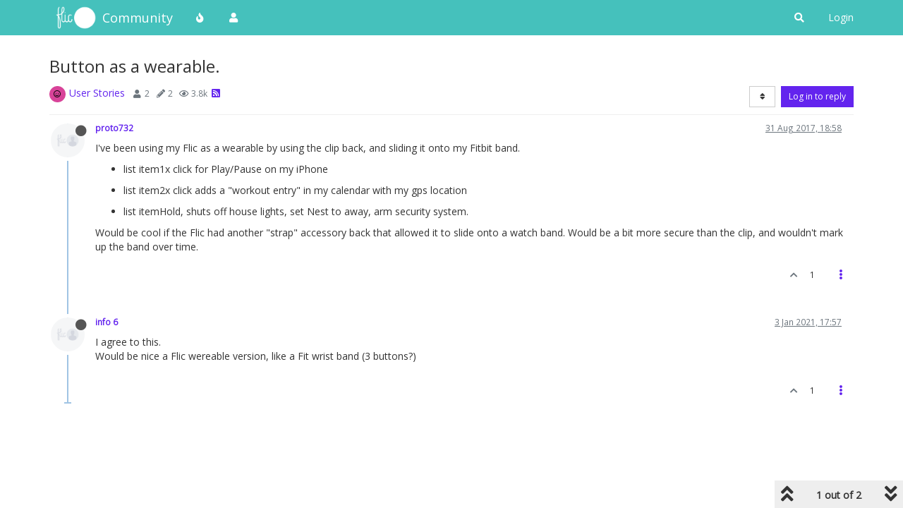

--- FILE ---
content_type: text/html; charset=utf-8
request_url: https://community.flic.io/topic/16942/button-as-a-wearable/?
body_size: 12621
content:
<!DOCTYPE html>
<html lang="en-GB" data-dir="ltr" style="direction: ltr;">
<head>
	<title>Button as a wearable. | Flic Community</title>
	<meta name="viewport" content="width&#x3D;device-width, initial-scale&#x3D;1.0" />
	<meta name="content-type" content="text/html; charset=UTF-8" />
	<meta name="apple-mobile-web-app-capable" content="yes" />
	<meta name="mobile-web-app-capable" content="yes" />
	<meta property="og:site_name" content="Community" />
	<meta name="msapplication-badge" content="frequency=30; polling-uri=https://community.flic.io/sitemap.xml" />
	<meta name="theme-color" content="#ffffff" />
	<meta name="keywords" content="Flic,Smart Button,Forum,Community,Smart Home" />
	<meta name="msapplication-square150x150logo" content="/assets/uploads/system/site-logo.png" />
	<meta name="title" content="Button as a wearable." />
	<meta name="description" content="I&#x27;ve been using my Flic as a wearable by using the clip back, and sliding it onto my Fitbit band.   list item1x click for Play/Pause on my iPhone   list item2x click adds a &quot;workout entry&quot; in my calendar with my gps location   list itemHold, shuts off hou..." />
	<meta property="og:title" content="Button as a wearable." />
	<meta property="og:description" content="I&#x27;ve been using my Flic as a wearable by using the clip back, and sliding it onto my Fitbit band.   list item1x click for Play/Pause on my iPhone   list item2x click adds a &quot;workout entry&quot; in my calendar with my gps location   list itemHold, shuts off hou..." />
	<meta property="og:type" content="article" />
	<meta property="article:published_time" content="2017-08-31T18:58:08.957Z" />
	<meta property="article:modified_time" content="2021-01-03T17:57:08.623Z" />
	<meta property="article:section" content="User Stories" />
	<meta property="og:image" content="https://community.flic.io/assets/uploads/system/avatar-default.png" />
	<meta property="og:image:url" content="https://community.flic.io/assets/uploads/system/avatar-default.png" />
	<meta property="og:image" content="https://community.flic.io/assets/uploads/system/site-logo.png" />
	<meta property="og:image:url" content="https://community.flic.io/assets/uploads/system/site-logo.png" />
	<meta property="og:image:width" content="undefined" />
	<meta property="og:image:height" content="undefined" />
	<meta property="og:url" content="https://community.flic.io/topic/16942/button-as-a-wearable/" />
	
	<link rel="stylesheet" type="text/css" href="/assets/client.css?v=qo8gs0ne6uk" />
	<link rel="icon" type="image/x-icon" href="/assets/uploads/system/favicon.ico?v&#x3D;qo8gs0ne6uk" />
	<link rel="manifest" href="/manifest.webmanifest" crossorigin="use-credentials" />
	<link rel="search" type="application/opensearchdescription+xml" title="Community" href="/osd.xml" />
	<link rel="apple-touch-icon" href="/assets/images/touch/512.png" />
	<link rel="icon" sizes="36x36" href="/assets/images/touch/36.png" />
	<link rel="icon" sizes="48x48" href="/assets/images/touch/48.png" />
	<link rel="icon" sizes="72x72" href="/assets/images/touch/72.png" />
	<link rel="icon" sizes="96x96" href="/assets/images/touch/96.png" />
	<link rel="icon" sizes="144x144" href="/assets/images/touch/144.png" />
	<link rel="icon" sizes="192x192" href="/assets/images/touch/192.png" />
	<link rel="icon" sizes="512x512" href="/assets/images/touch/512.png" />
	<link rel="prefetch stylesheet" href="/assets/plugins/nodebb-plugin-markdown/styles/default.css" />
	<link rel="prefetch" href="/assets/language/en-GB/markdown.json?v&#x3D;qo8gs0ne6uk" />
	<link rel="prefetch" href="/assets/src/modules/composer.js?v&#x3D;qo8gs0ne6uk" />
	<link rel="prefetch" href="/assets/src/modules/composer/uploads.js?v&#x3D;qo8gs0ne6uk" />
	<link rel="prefetch" href="/assets/src/modules/composer/drafts.js?v&#x3D;qo8gs0ne6uk" />
	<link rel="prefetch" href="/assets/src/modules/composer/tags.js?v&#x3D;qo8gs0ne6uk" />
	<link rel="prefetch" href="/assets/src/modules/composer/categoryList.js?v&#x3D;qo8gs0ne6uk" />
	<link rel="prefetch" href="/assets/src/modules/composer/resize.js?v&#x3D;qo8gs0ne6uk" />
	<link rel="prefetch" href="/assets/src/modules/composer/autocomplete.js?v&#x3D;qo8gs0ne6uk" />
	<link rel="prefetch" href="/assets/templates/composer.tpl?v&#x3D;qo8gs0ne6uk" />
	<link rel="prefetch" href="/assets/language/en-GB/topic.json?v&#x3D;qo8gs0ne6uk" />
	<link rel="prefetch" href="/assets/language/en-GB/modules.json?v&#x3D;qo8gs0ne6uk" />
	<link rel="prefetch" href="/assets/language/en-GB/tags.json?v&#x3D;qo8gs0ne6uk" />
	<link rel="stylesheet" href="https://community.flic.io/assets/plugins/nodebb-plugin-emoji/emoji/styles.css?v&#x3D;qo8gs0ne6uk" />
	<link rel="canonical" href="https://community.flic.io/topic/16942/button-as-a-wearable" />
	<link rel="alternate" type="application/rss+xml" href="/topic/16942.rss" />
	<link rel="up" href="https://community.flic.io/category/7/user-stories" />
	

	<script>
		var config = JSON.parse('{"relative_path":"","upload_url":"/assets/uploads","asset_base_url":"/assets","assetBaseUrl":"/assets","siteTitle":"Community","browserTitle":"Flic Community","titleLayout":"&#123;pageTitle&#125; | &#123;browserTitle&#125;","showSiteTitle":true,"maintenanceMode":false,"minimumTitleLength":3,"maximumTitleLength":255,"minimumPostLength":8,"maximumPostLength":32767,"minimumTagsPerTopic":0,"maximumTagsPerTopic":5,"minimumTagLength":3,"maximumTagLength":15,"undoTimeout":10000,"useOutgoingLinksPage":false,"allowGuestHandles":true,"allowTopicsThumbnail":true,"usePagination":false,"disableChat":false,"disableChatMessageEditing":false,"maximumChatMessageLength":1000,"socketioTransports":["polling","websocket"],"socketioOrigins":"https://community.flic.io:*","websocketAddress":"","maxReconnectionAttempts":5,"reconnectionDelay":1500,"topicsPerPage":20,"postsPerPage":20,"maximumFileSize":2048,"theme:id":"nodebb-theme-persona","theme:src":"","defaultLang":"en-GB","userLang":"en-GB","loggedIn":false,"uid":-1,"cache-buster":"v=qo8gs0ne6uk","topicPostSort":"newest_to_oldest","categoryTopicSort":"newest_to_oldest","csrf_token":false,"searchEnabled":true,"searchDefaultInQuick":"titles","bootswatchSkin":"","enablePostHistory":true,"timeagoCutoff":30,"timeagoCodes":["af","am","ar","az-short","az","be","bg","bs","ca","cs","cy","da","de-short","de","dv","el","en-short","en","es-short","es","et","eu","fa-short","fa","fi","fr-short","fr","gl","he","hr","hu","hy","id","is","it-short","it","ja","jv","ko","ky","lt","lv","mk","nl","no","pl","pt-br-short","pt-br","pt-short","pt","ro","rs","ru","rw","si","sk","sl","sq","sr","sv","th","tr-short","tr","uk","ur","uz","vi","zh-CN","zh-TW"],"cookies":{"enabled":false,"message":"[[global:cookies.message]]","dismiss":"[[global:cookies.accept]]","link":"[[global:cookies.learn_more]]","link_url":"https:&#x2F;&#x2F;www.cookiesandyou.com"},"thumbs":{"size":1024},"iconBackgrounds":["#f44336","#e91e63","#9c27b0","#673ab7","#3f51b5","#2196f3","#009688","#1b5e20","#33691e","#827717","#e65100","#ff5722","#795548","#607d8b"],"emailPrompt":1,"useragent":{"isYaBrowser":false,"isAuthoritative":true,"isMobile":false,"isMobileNative":false,"isTablet":false,"isiPad":false,"isiPod":false,"isiPhone":false,"isiPhoneNative":false,"isAndroid":false,"isAndroidNative":false,"isBlackberry":false,"isOpera":false,"isIE":false,"isEdge":false,"isIECompatibilityMode":false,"isSafari":false,"isFirefox":false,"isWebkit":false,"isChrome":true,"isKonqueror":false,"isOmniWeb":false,"isSeaMonkey":false,"isFlock":false,"isAmaya":false,"isPhantomJS":false,"isEpiphany":false,"isDesktop":true,"isWindows":false,"isLinux":false,"isLinux64":false,"isMac":true,"isChromeOS":false,"isBada":false,"isSamsung":false,"isRaspberry":false,"isBot":false,"isCurl":false,"isAndroidTablet":false,"isWinJs":false,"isKindleFire":false,"isSilk":false,"isCaptive":false,"isSmartTV":false,"isUC":false,"isFacebook":false,"isAlamoFire":false,"isElectron":false,"silkAccelerated":false,"browser":"Chrome","version":"131.0.0.0","os":"OS X","platform":"Apple Mac","geoIp":{},"source":"Mozilla/5.0 (Macintosh; Intel Mac OS X 10_15_7) AppleWebKit/537.36 (KHTML, like Gecko) Chrome/131.0.0.0 Safari/537.36; ClaudeBot/1.0; +claudebot@anthropic.com)","isWechat":false},"acpLang":"undefined","topicSearchEnabled":false,"hideSubCategories":false,"hideCategoryLastPost":false,"enableQuickReply":false,"saasTourCompleted":true,"markdown":{"highlight":1,"highlightLinesLanguageList":[],"theme":"default.css","defaultHighlightLanguage":""},"composer-default":{},"recentCards":{"title":"Recent Topics","opacity":"1.0","enableCarousel":0,"enableCarouselPagination":0,"minSlides":1,"maxSlides":4},"emojiCustomFirst":false,"spam-be-gone":{}}');
		var app = {
			user: JSON.parse('{"uid":0,"username":"Guest","displayname":"Guest","userslug":"","fullname":"Guest","email":"","icon:text":"?","icon:bgColor":"#aaa","groupTitle":"","groupTitleArray":[],"status":"offline","reputation":0,"email:confirmed":false,"unreadData":{"":{},"new":{},"watched":{},"unreplied":{}},"isAdmin":false,"isGlobalMod":false,"isMod":false,"privileges":{"chat":false,"upload:post:image":false,"upload:post:file":false,"signature":false,"invite":false,"group:create":false,"search:content":false,"search:users":false,"search:tags":false,"view:users":true,"view:tags":true,"view:groups":true,"local:login":false,"ban":false,"mute":false,"view:users:info":false},"timeagoCode":"en","offline":true,"isEmailConfirmSent":false}')
		};
		document.documentElement.style.setProperty('--panel-offset', `${localStorage.getItem('panelOffset') || 0}px`);
	</script>

	
	
	<style>@import url('https://fonts.googleapis.com/css?family=Open+Sans');body{font-family:"Open Sans";font-size:14px}[component="navbar"]{background:#45C1BC}.navbar-default .navbar-brand,.navbar-default .navbar-nav>li>a,#search-button{color:#fff}.navbar-default:hover .navbar-brand:hover,.navbar-default:hover .navbar-nav>li>a:hover,#search-button:hover{color:#F6DE01}a{color:#6324EE}a:hover{color:#3f0ab5}.navbar-default{border:none}h1,h2,h3,h4,h5,h6,.h1,.h2,.h3,.h4,.h5,.h6{font-weight:400}.fab{background-color:#6324EE}.posts-list .posts-list-item .post-body{border-right:2px solid #6324EE}.btn-info{background-color:#D84499;border-color:#D84499}.btn-primary:hover{background-color:#3f0ab5;border-color:#3f0ab5}.btn-primary{background-color:#6324EE;border-color:#6324EE}</style>
	
</head>

<body class="page-topic page-topic-16942 page-topic-button-as-a-wearable page-topic-category-7 page-topic-category-user-stories parent-category-7 page-status-200 theme-persona user-guest skin-noskin">
	<nav id="menu" class="slideout-menu hidden">
		<section class="menu-section" data-section="navigation">
	<ul class="menu-section-list"></ul>
</section>


	</nav>
	<nav id="chats-menu" class="slideout-menu hidden">
		
	</nav>

	<main id="panel" class="slideout-panel">
		<nav class="navbar navbar-default navbar-fixed-top header" id="header-menu" component="navbar">
			<div class="container">
							<div class="navbar-header">
				<button type="button" class="navbar-toggle pull-left" id="mobile-menu">
					<i class="fa fa-lg fa-fw fa-bars unread-count" data-content="0" data-unread-url="/unread"></i>
				</button>
				

				
				<div class="navbar-search visible-xs pull-right">
					<form action="/search" method="GET">
						<button type="button" class="btn btn-link"><i class="fa fa-lg fa-fw fa-search" title="Search"></i></button>
						<input autocomplete="off" type="text" class="form-control hidden" name="term" placeholder="Search"/>
						<button class="btn btn-primary hidden" type="submit"></button>
						<input type="text" class="hidden" name="in" value="titles" />
					</form>
					<div class="quick-search-container hidden">
						<div class="quick-search-results-container"></div>
					</div>
				</div>
				

				
				<a href="https://flic.io">
					<img alt="Flic Home" class=" forum-logo" src="/assets/uploads/system/site-logo.png?v=qo8gs0ne6uk" />
				</a>
				
				
				<a href="/">
					<h1 class="navbar-brand forum-title">Community</h1>
				</a>
				

				<div component="navbar/title" class="visible-xs hidden">
					<span></span>
				</div>
			</div>

			<div id="nav-dropdown" class="hidden-xs">
				
				
				<ul id="logged-out-menu" class="nav navbar-nav navbar-right">
					
					<li>
						<a href="/login">
							<i class="fa fa-sign-in fa-fw hidden-sm hidden-md hidden-lg"></i>
							<span>Login</span>
						</a>
					</li>
				</ul>
				
				
				<ul class="nav navbar-nav navbar-right">
					<li>
						<form id="search-form" class="navbar-form navbar-right hidden-xs" role="search" method="GET">
							<button id="search-button" type="button" class="btn btn-link"><i class="fa fa-search fa-fw" title="Search"></i></button>
							<div class="hidden" id="search-fields">
								<div class="form-group">
									<input autocomplete="off" type="text" class="form-control" placeholder="Search" name="query" value="">
									<a href="#"><i class="fa fa-gears fa-fw advanced-search-link"></i></a>
								</div>
								<button type="submit" class="btn btn-default hide">Search</button>
							</div>
						</form>
						<div id="quick-search-container" class="quick-search-container hidden">
							<div class="checkbox filter-category">
								<label>
									<input type="checkbox" checked><span class="name"></span>
								</label>
							</div>
							<div class="text-center loading-indicator"><i class="fa fa-spinner fa-spin"></i></div>
							<div class="quick-search-results-container"></div>
						</div>
					</li>
					<li class="visible-xs" id="search-menu">
						<a href="/search">
							<i class="fa fa-search fa-fw"></i> Search
						</a>
					</li>
				</ul>
				

				<ul class="nav navbar-nav navbar-right hidden-xs">
					<li>
						<a href="#" id="reconnect" class="hide" title="Looks like your connection to Community was lost, please wait while we try to reconnect.">
							<i class="fa fa-check"></i>
						</a>
					</li>
				</ul>

				<ul id="main-nav" class="nav navbar-nav">
					
					
					<li class="">
						<a title="Popular" class="navigation-link "
						 href="&#x2F;popular" >
							
							<i class="fa fa-fw fa-fire" data-content=""></i>
							
							
							<span class="visible-xs-inline">Popular</span>
							
							
						</a>
						
					</li>
					
					
					
					<li class="">
						<a title="Users" class="navigation-link "
						 href="&#x2F;users" >
							
							<i class="fa fa-fw fa-user" data-content=""></i>
							
							
							<span class="visible-xs-inline">Users</span>
							
							
						</a>
						
					</li>
					
					
				</ul>

				
			</div>

			</div>
		</nav>
		<div class="container" id="content">
		<noscript>
    <div class="alert alert-danger">
        <p>
            Your browser does not seem to support JavaScript. As a result, your viewing experience will be diminished, and you have been placed in <strong>read-only mode</strong>.
        </p>
        <p>
            Please download a browser that supports JavaScript, or enable it if it's disabled (i.e. NoScript).
        </p>
    </div>
</noscript>
		
<div data-widget-area="header">
	
</div>
<div class="row">
	<div class="topic col-lg-12">
		<div class="topic-header">
			<h1 component="post/header" class="" itemprop="name">
				<span class="topic-title">
					<span component="topic/labels">
						<i component="topic/scheduled" class="fa fa-clock-o hidden" title="Scheduled"></i>
						<i component="topic/pinned" class="fa fa-thumb-tack hidden" title="Pinned"></i>
						<i component="topic/locked" class="fa fa-lock hidden" title="Locked"></i>
						<i class="fa fa-arrow-circle-right hidden" title="Moved"></i>
						
					</span>
					<span component="topic/title">Button as a wearable.</span>
				</span>
			</h1>

			<div class="topic-info clearfix">
				<div class="category-item inline-block">
					<div role="presentation" class="icon pull-left" style="background-color: #D84399; color: #000000;">
						<i class="fa fa-fw fa-smile-o"></i>
					</div>
					<a href="/category/7/user-stories">User Stories</a>
				</div>

				<div class="tags tag-list inline-block hidden-xs">
					
				</div>
				<div class="inline-block hidden-xs">
					<div class="stats text-muted">
	<i class="fa fa-fw fa-user" title="Posters"></i>
	<span title="2" class="human-readable-number">2</span>
</div>
<div class="stats text-muted">
	<i class="fa fa-fw fa-pencil" title="Posts"></i>
	<span component="topic/post-count" title="2" class="human-readable-number">2</span>
</div>
<div class="stats text-muted">
	<i class="fa fa-fw fa-eye" title="Views"></i>
	<span class="human-readable-number" title="3770">3770</span>
</div>
				</div>
				
				<a class="hidden-xs" target="_blank" href="/topic/16942.rss"><i class="fa fa-rss-square"></i></a>
				
				

				<div class="topic-main-buttons pull-right inline-block">
	<span class="loading-indicator btn pull-left hidden" done="0">
		<span class="hidden-xs">Loading More Posts</span> <i class="fa fa-refresh fa-spin"></i>
	</span>

	

	

	<div title="Sort by" class="btn-group bottom-sheet hidden-xs" component="thread/sort">
	<button class="btn btn-sm btn-default dropdown-toggle" data-toggle="dropdown" type="button">
	<span><i class="fa fa-fw fa-sort"></i></span></button>
	<ul class="dropdown-menu dropdown-menu-right">
		<li><a href="#" class="oldest_to_newest" data-sort="oldest_to_newest"><i class="fa fa-fw"></i> Oldest to Newest</a></li>
		<li><a href="#" class="newest_to_oldest" data-sort="newest_to_oldest"><i class="fa fa-fw"></i> Newest to Oldest</a></li>
		<li><a href="#" class="most_votes" data-sort="most_votes"><i class="fa fa-fw"></i> Most Votes</a></li>
	</ul>
</div>


	<div class="inline-block">
	
	</div>
	<div component="topic/reply/container" class="btn-group action-bar bottom-sheet hidden">
	<a href="/compose?tid=16942&title=Button as a wearable." class="btn btn-sm btn-primary" component="topic/reply" data-ajaxify="false" role="button"><i class="fa fa-reply visible-xs-inline"></i><span class="visible-sm-inline visible-md-inline visible-lg-inline"> Reply</span></a>
	<button type="button" class="btn btn-sm btn-primary dropdown-toggle" data-toggle="dropdown">
		<span class="caret"></span>
	</button>
	<ul class="dropdown-menu pull-right" role="menu">
		<li><a href="#" component="topic/reply-as-topic">Reply as topic</a></li>
	</ul>
</div>




<a component="topic/reply/guest" href="/login" class="btn btn-sm btn-primary">Log in to reply</a>


</div>

			</div>
		</div>
		

		
		<div component="topic/deleted/message" class="alert alert-warning hidden clearfix">
    <span class="pull-left">This topic has been deleted. Only users with topic management privileges can see it.</span>
    <span class="pull-right">
        
    </span>
</div>
		

		<ul component="topic" class="posts timeline" data-tid="16942" data-cid="7">
			
				<li component="post" class="  topic-owner-post" data-index="0" data-pid="17527" data-uid="1326" data-timestamp="1504205888957" data-username="proto732" data-userslug="proto732" itemscope itemtype="http://schema.org/Comment">
					<a component="post/anchor" data-index="0" id="0"></a>

					<meta itemprop="datePublished" content="2017-08-31T18:58:08.957Z">
					<meta itemprop="dateModified" content="">

					<div class="clearfix post-header">
	<div class="icon pull-left">
		<a href="/user/proto732">
			<img class="avatar  avatar-sm2x avatar-rounded" alt="proto732" title="proto732" data-uid="1326" loading="lazy" component="user/picture" src="/assets/uploads/system/avatar-default.png" style="" />
			<i component="user/status" class="fa fa-circle status offline" title="Offline"></i>
		</a>
	</div>

	<small class="pull-left">
		<strong>
			<a href="/user/proto732" itemprop="author" data-username="proto732" data-uid="1326">proto732</a>
		</strong>

		

		

		<span class="visible-xs-inline-block visible-sm-inline-block visible-md-inline-block visible-lg-inline-block">
			

			<span>
				
			</span>
		</span>

	</small>
	<small class="pull-right">
		<span class="bookmarked"><i class="fa fa-bookmark-o"></i></span>
	</small>
	<small class="pull-right">
		<i component="post/edit-indicator" class="fa fa-pencil-square edit-icon hidden"></i>

		<small data-editor="" component="post/editor" class="hidden">last edited by  <span class="timeago" title=""></span></small>

		<span class="visible-xs-inline-block visible-sm-inline-block visible-md-inline-block visible-lg-inline-block">
			<a class="permalink" href="/post/17527"><span class="timeago" title="2017-08-31T18:58:08.957Z"></span></a>
		</span>
	</small>
</div>

<br />

<div class="content" component="post/content" itemprop="text">
	<p dir="auto">I've been using my Flic as a wearable by using the clip back, and sliding it onto my Fitbit band.</p>
<ul>
<li>
<p dir="auto">list item1x click for Play/Pause on my iPhone</p>
</li>
<li>
<p dir="auto">list item2x click adds a "workout entry" in my calendar with my gps location</p>
</li>
<li>
<p dir="auto">list itemHold, shuts off house lights, set Nest to away, arm security system.</p>
</li>
</ul>
<p dir="auto">Would be cool if the Flic had another "strap" accessory back that allowed it to slide onto a watch band.  Would be a bit more secure than the clip, and wouldn't mark up the band over time.</p>

</div>

<div class="post-footer">
	

	<div class="clearfix">
	
	<a component="post/reply-count" data-target-component="post/replies/container" href="#" class="threaded-replies no-select pull-left hidden">
		<span component="post/reply-count/avatars" class="avatars ">
			
		</span>

		<span class="replies-count" component="post/reply-count/text" data-replies="0">1 Reply</span>
		<span class="replies-last hidden-xs">Last reply <span class="timeago" title=""></span></span>

		<i class="fa fa-fw fa-chevron-right" component="post/replies/open"></i>
		<i class="fa fa-fw fa-chevron-down hidden" component="post/replies/close"></i>
		<i class="fa fa-fw fa-spin fa-spinner hidden" component="post/replies/loading"></i>
	</a>
	

	<small class="pull-right">
		<!-- This partial intentionally left blank; overwritten by nodebb-plugin-reactions -->
		<span class="post-tools">
			<a component="post/reply" href="#" class="no-select hidden">Reply</a>
			<a component="post/quote" href="#" class="no-select hidden">Quote</a>
		</span>

		
		<span class="votes">
			<a component="post/upvote" href="#" class="">
				<i class="fa fa-chevron-up"></i>
			</a>

			<span component="post/vote-count" data-votes="1">1</span>

			
		</span>
		

		<span component="post/tools" class="dropdown moderator-tools bottom-sheet ">
	<a href="#" data-toggle="dropdown" data-ajaxify="false"><i class="fa fa-fw fa-ellipsis-v"></i></a>
	<ul class="dropdown-menu dropdown-menu-right hidden" role="menu"></ul>
</span>

	</small>
	</div>
	<div component="post/replies/container"></div>
</div>
				</li>
				
			
				<li component="post" class="  " data-index="1" data-pid="19733" data-uid="2741" data-timestamp="1609696628623" data-username="info 6" data-userslug="info-6" itemscope itemtype="http://schema.org/Comment">
					<a component="post/anchor" data-index="1" id="1"></a>

					<meta itemprop="datePublished" content="2021-01-03T17:57:08.623Z">
					<meta itemprop="dateModified" content="">

					<div class="clearfix post-header">
	<div class="icon pull-left">
		<a href="/user/info-6">
			<img class="avatar  avatar-sm2x avatar-rounded" alt="info 6" title="info 6" data-uid="2741" loading="lazy" component="user/picture" src="/assets/uploads/system/avatar-default.png" style="" />
			<i component="user/status" class="fa fa-circle status offline" title="Offline"></i>
		</a>
	</div>

	<small class="pull-left">
		<strong>
			<a href="/user/info-6" itemprop="author" data-username="info 6" data-uid="2741">info 6</a>
		</strong>

		

		

		<span class="visible-xs-inline-block visible-sm-inline-block visible-md-inline-block visible-lg-inline-block">
			

			<span>
				
			</span>
		</span>

	</small>
	<small class="pull-right">
		<span class="bookmarked"><i class="fa fa-bookmark-o"></i></span>
	</small>
	<small class="pull-right">
		<i component="post/edit-indicator" class="fa fa-pencil-square edit-icon hidden"></i>

		<small data-editor="" component="post/editor" class="hidden">last edited by  <span class="timeago" title=""></span></small>

		<span class="visible-xs-inline-block visible-sm-inline-block visible-md-inline-block visible-lg-inline-block">
			<a class="permalink" href="/post/19733"><span class="timeago" title="2021-01-03T17:57:08.623Z"></span></a>
		</span>
	</small>
</div>

<br />

<div class="content" component="post/content" itemprop="text">
	<p dir="auto">I agree to this.<br />
Would be nice a Flic wereable version, like a Fit wrist band (3 buttons?)</p>

</div>

<div class="post-footer">
	

	<div class="clearfix">
	
	<a component="post/reply-count" data-target-component="post/replies/container" href="#" class="threaded-replies no-select pull-left hidden">
		<span component="post/reply-count/avatars" class="avatars ">
			
		</span>

		<span class="replies-count" component="post/reply-count/text" data-replies="0">1 Reply</span>
		<span class="replies-last hidden-xs">Last reply <span class="timeago" title=""></span></span>

		<i class="fa fa-fw fa-chevron-right" component="post/replies/open"></i>
		<i class="fa fa-fw fa-chevron-down hidden" component="post/replies/close"></i>
		<i class="fa fa-fw fa-spin fa-spinner hidden" component="post/replies/loading"></i>
	</a>
	

	<small class="pull-right">
		<!-- This partial intentionally left blank; overwritten by nodebb-plugin-reactions -->
		<span class="post-tools">
			<a component="post/reply" href="#" class="no-select hidden">Reply</a>
			<a component="post/quote" href="#" class="no-select hidden">Quote</a>
		</span>

		
		<span class="votes">
			<a component="post/upvote" href="#" class="">
				<i class="fa fa-chevron-up"></i>
			</a>

			<span component="post/vote-count" data-votes="1">1</span>

			
		</span>
		

		<span component="post/tools" class="dropdown moderator-tools bottom-sheet ">
	<a href="#" data-toggle="dropdown" data-ajaxify="false"><i class="fa fa-fw fa-ellipsis-v"></i></a>
	<ul class="dropdown-menu dropdown-menu-right hidden" role="menu"></ul>
</span>

	</small>
	</div>
	<div component="post/replies/container"></div>
</div>
				</li>
				
			
		</ul>

		

		

		

		<div class="pagination-block text-center">
    <div class="progress-bar"></div>
    <div class="wrapper dropup">
        <i class="fa fa-2x fa-angle-double-up pointer fa-fw pagetop"></i>

        <a href="#" class="dropdown-toggle" data-toggle="dropdown">
            <span class="pagination-text"></span>
        </a>

        <i class="fa fa-2x fa-angle-double-down pointer fa-fw pagebottom"></i>
        <ul class="dropdown-menu dropdown-menu-right" role="menu">
            <li>
                <div class="row">
                    <div class="col-xs-8 post-content"></div>
                    <div class="col-xs-4 text-right">
                        <div class="scroller-content">
                            <span class="pointer pagetop">First post <i class="fa fa-angle-double-up"></i></span>
                            <div class="scroller-container">
                                <div class="scroller-thumb">
                                    <span class="thumb-text"></span>
                                    <div class="scroller-thumb-icon"></div>
                                </div>
                            </div>
                            <span class="pointer pagebottom">Last post <i class="fa fa-angle-double-down"></i></span>
                        </div>
                    </div>
                </div>
                <div class="row">
                    <div class="col-xs-6">
                        <button id="myNextPostBtn" class="btn btn-default form-control" disabled>Go to my next post</button>
                    </div>
                    <div class="col-xs-6">
                        <input type="number" class="form-control" id="indexInput" placeholder="Go to post index">
                    </div>
                </div>
            </li>
        </ul>
    </div>
</div>

	</div>
	<div data-widget-area="sidebar" class="col-lg-3 col-sm-12 hidden">
		
	</div>
</div>

<div data-widget-area="footer">
	
</div>


<noscript>
	<div component="pagination" class="text-center pagination-container hidden">
	<ul class="pagination hidden-xs">
		<li class="previous pull-left disabled">
			<a href="?" data-page="1"><i class="fa fa-chevron-left"></i> </a>
		</li>

		

		<li class="next pull-right disabled">
			<a href="?" data-page="1"> <i class="fa fa-chevron-right"></i></a>
		</li>
	</ul>

	<ul class="pagination hidden-sm hidden-md hidden-lg">
		<li class="first disabled">
			<a href="?" data-page="1"><i class="fa fa-fast-backward"></i> </a>
		</li>

		<li class="previous disabled">
			<a href="?" data-page="1"><i class="fa fa-chevron-left"></i> </a>
		</li>

		<li component="pagination/select-page" class="page select-page">
			<a href="#">1 / 1</a>
		</li>

		<li class="next disabled">
			<a href="?" data-page="1"> <i class="fa fa-chevron-right"></i></a>
		</li>

		<li class="last disabled">
			<a href="?" data-page="1"><i class="fa fa-fast-forward"></i> </a>
		</li>
	</ul>
</div>
</noscript>

<script id="ajaxify-data" type="application/json">{"tid":16942,"uid":1326,"cid":7,"mainPid":17527,"title":"Button as a wearable.","slug":"16942/button-as-a-wearable","timestamp":1504205888957,"lastposttime":1609696628623,"postcount":2,"viewcount":3770,"downvotes":0,"upvotes":1,"teaserPid":19733,"postercount":2,"deleted":0,"locked":0,"pinned":0,"pinExpiry":0,"deleterUid":0,"titleRaw":"Button as a wearable.","timestampISO":"2017-08-31T18:58:08.957Z","scheduled":false,"lastposttimeISO":"2021-01-03T17:57:08.623Z","pinExpiryISO":"","votes":1,"tags":[],"thumbs":[],"posts":[{"pid":17527,"uid":1326,"tid":16942,"content":"<p dir=\"auto\">I've been using my Flic as a wearable by using the clip back, and sliding it onto my Fitbit band.<\/p>\n<ul>\n<li>\n<p dir=\"auto\">list item1x click for Play/Pause on my iPhone<\/p>\n<\/li>\n<li>\n<p dir=\"auto\">list item2x click adds a \"workout entry\" in my calendar with my gps location<\/p>\n<\/li>\n<li>\n<p dir=\"auto\">list itemHold, shuts off house lights, set Nest to away, arm security system.<\/p>\n<\/li>\n<\/ul>\n<p dir=\"auto\">Would be cool if the Flic had another \"strap\" accessory back that allowed it to slide onto a watch band.  Would be a bit more secure than the clip, and wouldn't mark up the band over time.<\/p>\n","timestamp":1504205888957,"downvotes":0,"upvotes":1,"deleted":0,"deleterUid":0,"edited":0,"replies":{"hasMore":false,"users":[],"text":"[[topic:one_reply_to_this_post]]","count":0},"bookmarks":0,"votes":1,"timestampISO":"2017-08-31T18:58:08.957Z","editedISO":"","index":0,"eventStart":1609696628623,"eventEnd":1762607152458,"user":{"uid":1326,"username":"proto732","userslug":"proto732","reputation":1,"postcount":19,"topiccount":8,"picture":"/assets/uploads/system/avatar-default.png","signature":"","banned":false,"banned:expire":0,"status":"offline","lastonline":1693165138402,"groupTitle":null,"mutedUntil":0,"displayname":"proto732","groupTitleArray":[],"lastonlineISO":"2023-08-27T19:38:58.402Z","banned_until":0,"banned_until_readable":"Not Banned","muted":false,"selectedGroups":[],"custom_profile_info":[]},"editor":null,"bookmarked":false,"upvoted":false,"downvoted":false,"selfPost":false,"events":[],"topicOwnerPost":true,"display_edit_tools":false,"display_delete_tools":false,"display_moderator_tools":false,"display_move_tools":false,"display_post_menu":true},{"content":"<p dir=\"auto\">I agree to this.<br />\nWould be nice a Flic wereable version, like a Fit wrist band (3 buttons?)<\/p>\n","pid":19733,"tid":16942,"timestamp":1609696628623,"uid":2741,"downvotes":0,"upvotes":1,"deleted":0,"deleterUid":0,"edited":0,"replies":{"hasMore":false,"users":[],"text":"[[topic:one_reply_to_this_post]]","count":0},"bookmarks":0,"votes":1,"timestampISO":"2021-01-03T17:57:08.623Z","editedISO":"","index":1,"eventStart":1504205888957,"eventEnd":1609696628623,"user":{"uid":2741,"username":"info 6","userslug":"info-6","reputation":1,"postcount":22,"topiccount":13,"picture":"/assets/uploads/system/avatar-default.png","signature":"","banned":false,"banned:expire":0,"status":"offline","lastonline":1708079894778,"groupTitle":null,"mutedUntil":0,"displayname":"info 6","groupTitleArray":[],"lastonlineISO":"2024-02-16T10:38:14.778Z","banned_until":0,"banned_until_readable":"Not Banned","muted":false,"selectedGroups":[],"custom_profile_info":[]},"editor":null,"bookmarked":false,"upvoted":false,"downvoted":false,"selfPost":false,"events":[],"topicOwnerPost":false,"display_edit_tools":false,"display_delete_tools":false,"display_moderator_tools":false,"display_move_tools":false,"display_post_menu":true}],"events":[],"category":{"cid":7,"name":"User Stories","description":"How the community (that&#x27;s you) use Flic ","icon":"fa-smile-o","bgColor":"#D84399","color":"#000000","slug":"7/user-stories","parentCid":0,"topic_count":73,"post_count":298,"disabled":0,"order":2,"link":"","numRecentReplies":1,"class":"col-md-3 col-xs-6","imageClass":"cover","descriptionParsed":"<p>How the community (that's you) use Flic<\/p>\n","subCategoriesPerPage":10,"minTags":0,"maxTags":5,"postQueue":0,"isSection":0,"totalPostCount":298,"totalTopicCount":73},"tagWhitelist":[],"minTags":0,"maxTags":5,"thread_tools":[],"isFollowing":false,"isNotFollowing":true,"isIgnoring":false,"bookmark":null,"postSharing":[{"id":"facebook","name":"Facebook","class":"fa-facebook","activated":true},{"id":"twitter","name":"Twitter","class":"fa-twitter","activated":true}],"deleter":null,"merger":null,"related":[],"unreplied":false,"icons":[],"privileges":{"topics:reply":false,"topics:read":true,"topics:schedule":false,"topics:tag":false,"topics:delete":false,"posts:edit":false,"posts:history":false,"posts:delete":false,"posts:view_deleted":false,"read":true,"purge":false,"view_thread_tools":false,"editable":false,"deletable":false,"view_deleted":false,"view_scheduled":false,"isAdminOrMod":false,"disabled":0,"tid":"16942","uid":-1},"topicStaleDays":60,"reputation:disabled":0,"downvote:disabled":1,"feeds:disableRSS":0,"signatures:hideDuplicates":0,"bookmarkThreshold":5,"necroThreshold":7,"postEditDuration":0,"postDeleteDuration":0,"scrollToMyPost":true,"updateUrlWithPostIndex":true,"allowMultipleBadges":false,"privateUploads":false,"showPostPreviewsOnHover":true,"rssFeedUrl":"/topic/16942.rss","postIndex":1,"breadcrumbs":[{"text":"[[global:home]]","url":"/"},{"text":"User Stories","url":"/category/7/user-stories","cid":7},{"text":"Button as a wearable."}],"pagination":{"prev":{"page":1,"active":false},"next":{"page":1,"active":false},"first":{"page":1,"active":true},"last":{"page":1,"active":true},"rel":[],"pages":[],"currentPage":1,"pageCount":1},"loggedIn":false,"relative_path":"","template":{"name":"topic","topic":true},"url":"/topic/16942/button-as-a-wearable/","bodyClass":"page-topic page-topic-16942 page-topic-button-as-a-wearable page-topic-category-7 page-topic-category-user-stories parent-category-7 page-status-200 theme-persona user-guest","_header":{"tags":{"meta":[{"name":"viewport","content":"width&#x3D;device-width, initial-scale&#x3D;1.0"},{"name":"content-type","content":"text/html; charset=UTF-8","noEscape":true},{"name":"apple-mobile-web-app-capable","content":"yes"},{"name":"mobile-web-app-capable","content":"yes"},{"property":"og:site_name","content":"Community"},{"name":"msapplication-badge","content":"frequency=30; polling-uri=https://community.flic.io/sitemap.xml","noEscape":true},{"name":"theme-color","content":"#ffffff"},{"name":"keywords","content":"Flic,Smart Button,Forum,Community,Smart Home"},{"name":"msapplication-square150x150logo","content":"/assets/uploads/system/site-logo.png","noEscape":true},{"name":"title","content":"Button as a wearable."},{"name":"description","content":"I&#x27;ve been using my Flic as a wearable by using the clip back, and sliding it onto my Fitbit band.   list item1x click for Play/Pause on my iPhone   list item2x click adds a &quot;workout entry&quot; in my calendar with my gps location   list itemHold, shuts off hou..."},{"property":"og:title","content":"Button as a wearable."},{"property":"og:description","content":"I&#x27;ve been using my Flic as a wearable by using the clip back, and sliding it onto my Fitbit band.   list item1x click for Play/Pause on my iPhone   list item2x click adds a &quot;workout entry&quot; in my calendar with my gps location   list itemHold, shuts off hou..."},{"property":"og:type","content":"article"},{"property":"article:published_time","content":"2017-08-31T18:58:08.957Z"},{"property":"article:modified_time","content":"2021-01-03T17:57:08.623Z"},{"property":"article:section","content":"User Stories"},{"property":"og:image","content":"https://community.flic.io/assets/uploads/system/avatar-default.png","noEscape":true},{"property":"og:image:url","content":"https://community.flic.io/assets/uploads/system/avatar-default.png","noEscape":true},{"property":"og:image","content":"https://community.flic.io/assets/uploads/system/site-logo.png","noEscape":true},{"property":"og:image:url","content":"https://community.flic.io/assets/uploads/system/site-logo.png","noEscape":true},{"property":"og:image:width","content":"undefined"},{"property":"og:image:height","content":"undefined"},{"content":"https://community.flic.io/topic/16942/button-as-a-wearable/","property":"og:url"}],"link":[{"rel":"icon","type":"image/x-icon","href":"/assets/uploads/system/favicon.ico?v&#x3D;qo8gs0ne6uk"},{"rel":"manifest","href":"/manifest.webmanifest","crossorigin":"use-credentials"},{"rel":"search","type":"application/opensearchdescription+xml","title":"Community","href":"/osd.xml"},{"rel":"apple-touch-icon","href":"/assets/images/touch/512.png"},{"rel":"icon","sizes":"36x36","href":"/assets/images/touch/36.png"},{"rel":"icon","sizes":"48x48","href":"/assets/images/touch/48.png"},{"rel":"icon","sizes":"72x72","href":"/assets/images/touch/72.png"},{"rel":"icon","sizes":"96x96","href":"/assets/images/touch/96.png"},{"rel":"icon","sizes":"144x144","href":"/assets/images/touch/144.png"},{"rel":"icon","sizes":"192x192","href":"/assets/images/touch/192.png"},{"rel":"icon","sizes":"512x512","href":"/assets/images/touch/512.png"},{"rel":"prefetch stylesheet","type":"","href":"/assets/plugins/nodebb-plugin-markdown/styles/default.css"},{"rel":"prefetch","href":"/assets/language/en-GB/markdown.json?v&#x3D;qo8gs0ne6uk"},{"rel":"prefetch","href":"/assets/src/modules/composer.js?v&#x3D;qo8gs0ne6uk"},{"rel":"prefetch","href":"/assets/src/modules/composer/uploads.js?v&#x3D;qo8gs0ne6uk"},{"rel":"prefetch","href":"/assets/src/modules/composer/drafts.js?v&#x3D;qo8gs0ne6uk"},{"rel":"prefetch","href":"/assets/src/modules/composer/tags.js?v&#x3D;qo8gs0ne6uk"},{"rel":"prefetch","href":"/assets/src/modules/composer/categoryList.js?v&#x3D;qo8gs0ne6uk"},{"rel":"prefetch","href":"/assets/src/modules/composer/resize.js?v&#x3D;qo8gs0ne6uk"},{"rel":"prefetch","href":"/assets/src/modules/composer/autocomplete.js?v&#x3D;qo8gs0ne6uk"},{"rel":"prefetch","href":"/assets/templates/composer.tpl?v&#x3D;qo8gs0ne6uk"},{"rel":"prefetch","href":"/assets/language/en-GB/topic.json?v&#x3D;qo8gs0ne6uk"},{"rel":"prefetch","href":"/assets/language/en-GB/modules.json?v&#x3D;qo8gs0ne6uk"},{"rel":"prefetch","href":"/assets/language/en-GB/tags.json?v&#x3D;qo8gs0ne6uk"},{"rel":"stylesheet","href":"https://community.flic.io/assets/plugins/nodebb-plugin-emoji/emoji/styles.css?v&#x3D;qo8gs0ne6uk"},{"rel":"canonical","href":"https://community.flic.io/topic/16942/button-as-a-wearable"},{"rel":"alternate","type":"application/rss+xml","href":"/topic/16942.rss"},{"rel":"up","href":"https://community.flic.io/category/7/user-stories"}]}},"widgets":{}}</script>		</div><!-- /.container#content -->
	</main>
	

	<script defer src="/assets/nodebb.min.js?v=qo8gs0ne6uk"></script>



<script>
    if (document.readyState === 'loading') {
        document.addEventListener('DOMContentLoaded', prepareFooter);
    } else {
        prepareFooter();
    }

    function prepareFooter() {
        
        // This file should be pasted into script tags into
// Appearance -> Custom HTML & CSS -> Custom Header,
// Don't forget to turn on custom headers!

// Works for refreshes
var pathname = window.location.pathname;

if (pathname === "/login") {
  window.location.replace("/auth/flic");
}

// Otherwise we poll.

var oldPath = "";
function checkPathChange(currentPath) {
  var h4Tags = document.getElementsByTagName("h4");
  var searchTextH4 = "Alternative Logins";

  for (var i = 0; i < h4Tags.length; i++) {
    if (h4Tags[i].innerHTML === searchTextH4) {
      h4Tags[i].innerHTML = "Redirecting...";
    }
  }

  if (currentPath != oldPath) {
    oldPath = currentPath;
    if (currentPath === "/login") {
      window.location.replace("/auth/flic");
    }
  }
}

oldPath = window.location.pathname;
setInterval(function() {
  checkPathChange(window.location.pathname);
}, 25);

(function(i,s,o,g,r,a,m){i['GoogleAnalyticsObject']=r;i[r]=i[r]||function(){
  (i[r].q=i[r].q||[]).push(arguments)},i[r].l=1*new Date();a=s.createElement(o),
  m=s.getElementsByTagName(o)[0];a.async=1;a.src=g;m.parentNode.insertBefore(a,m)
  })(window,document,'script','https://www.google-analytics.com/analytics.js','ga');

  ga('create', 'UA-42430118-14', 'auto');
  ga('send', 'pageview');
        

        $(document).ready(function () {
            app.coldLoad();
        });
    }
</script>
</body>
</html>


--- FILE ---
content_type: application/javascript; charset=UTF-8
request_url: https://community.flic.io/assets/nodebb.min.js?v=qo8gs0ne6uk
body_size: 426358
content:
(()=>{var Pn={60175:(T,A,y)=>{(function(C){"use strict";var m={tagClass:function(o){return"label label-info"},focusClass:"focus",itemValue:function(o){return o&&o.toString()},itemText:function(o){return this.itemValue(o)},itemTitle:function(o){return null},freeInput:!0,addOnBlur:!0,maxTags:void 0,maxChars:void 0,confirmKeys:[13,44],delimiter:",",delimiterRegex:null,cancelConfirmKeysOnEmpty:!1,onTagExists:function(o,n){n.hide().fadeIn()},trimValue:!1,allowDuplicates:!1,triggerChange:!0};function d(o,n){this.isInit=!0,this.itemsArray=[],this.$element=C(o),this.$element.hide(),this.isSelect=o.tagName==="SELECT",this.multiple=this.isSelect&&o.hasAttribute("multiple"),this.objectItems=n&&n.itemValue,this.placeholderText=o.hasAttribute("placeholder")?this.$element.attr("placeholder"):"",this.inputSize=Math.max(1,this.placeholderText.length),this.$container=C('<div class="bootstrap-tagsinput"></div>'),this.$input=C('<input type="text" placeholder="'+this.placeholderText+'"/>').appendTo(this.$container),this.$element.before(this.$container),this.build(n),this.isInit=!1}d.prototype={constructor:d,add:function(o,n,r){var c=this;if(!(c.options.maxTags&&c.itemsArray.length>=c.options.maxTags)&&!(o!==!1&&!o)){if(typeof o=="string"&&c.options.trimValue&&(o=C.trim(o)),typeof o=="object"&&!c.objectItems)throw"Can't add objects when itemValue option is not set";if(!o.toString().match(/^\s*$/)){if(c.isSelect&&!c.multiple&&c.itemsArray.length>0&&c.remove(c.itemsArray[0]),typeof o=="string"&&this.$element[0].tagName==="INPUT"){var b=c.options.delimiterRegex?c.options.delimiterRegex:c.options.delimiter,w=o.split(b);if(w.length>1){for(var x=0;x<w.length;x++)this.add(w[x],!0);n||c.pushVal(c.options.triggerChange);return}}var j=c.options.itemValue(o),O=c.options.itemText(o),P=c.options.tagClass(o),M=c.options.itemTitle(o),Y=C.grep(c.itemsArray,function(ve){return c.options.itemValue(ve)===j})[0];if(Y&&!c.options.allowDuplicates){if(c.options.onTagExists){var K=C(".tag",c.$container).filter(function(){return C(this).data("item")===Y});c.options.onTagExists(o,K)}return}if(!(c.items().toString().length+o.length+1>c.options.maxInputLength)){var h=C.Event("beforeItemAdd",{item:o,cancel:!1,options:r});if(c.$element.trigger(h),!h.cancel){c.itemsArray.push(o);var X=C('<span class="tag '+u(P)+(M!==null?'" title="'+M:"")+'">'+u(O)+'<span data-role="remove"></span></span>');if(X.data("item",o),c.findInputWrapper().before(X),X.after(" "),c.isSelect){var ee=C('option[value="'+encodeURIComponent(j)+'"]',c.$element).length||C('option[value="'+u(j)+'"]',c.$element).length;if(!ee){var ue=C("<option selected>"+u(O)+"</option>");ue.data("item",o),ue.attr("value",j),c.$element.append(ue)}}n||c.pushVal(c.options.triggerChange),(c.options.maxTags===c.itemsArray.length||c.items().toString().length===c.options.maxInputLength)&&c.$container.addClass("bootstrap-tagsinput-max"),C(".typeahead, .twitter-typeahead",c.$container).length&&c.$input.typeahead("val",""),this.isInit?c.$element.trigger(C.Event("itemAddedOnInit",{item:o,options:r})):c.$element.trigger(C.Event("itemAdded",{item:o,options:r}))}}}}},remove:function(o,n,r){var c=this;if(c.objectItems&&(typeof o=="object"?o=C.grep(c.itemsArray,function(w){return c.options.itemValue(w)==c.options.itemValue(o)}):o=C.grep(c.itemsArray,function(w){return c.options.itemValue(w)==o}),o=o[o.length-1]),o){var b=C.Event("beforeItemRemove",{item:o,cancel:!1,options:r});if(c.$element.trigger(b),b.cancel)return;C(".tag",c.$container).filter(function(){return C(this).data("item")===o}).remove(),C("option",c.$element).filter(function(){return C(this).data("item")===o}).remove(),C.inArray(o,c.itemsArray)!==-1&&c.itemsArray.splice(C.inArray(o,c.itemsArray),1)}n||c.pushVal(c.options.triggerChange),c.options.maxTags>c.itemsArray.length&&c.$container.removeClass("bootstrap-tagsinput-max"),c.$element.trigger(C.Event("itemRemoved",{item:o,options:r}))},removeAll:function(){var o=this;for(C(".tag",o.$container).remove(),C("option",o.$element).remove();o.itemsArray.length>0;)o.itemsArray.pop();o.pushVal(o.options.triggerChange)},refresh:function(){var o=this;C(".tag",o.$container).each(function(){var n=C(this),r=n.data("item"),c=o.options.itemValue(r),b=o.options.itemText(r),w=o.options.tagClass(r);if(n.attr("class",null),n.addClass("tag "+u(w)),n.contents().filter(function(){return this.nodeType==3})[0].nodeValue=u(b),o.isSelect){var x=C("option",o.$element).filter(function(){return C(this).data("item")===r});x.attr("value",c)}})},items:function(){return this.itemsArray},pushVal:function(){var o=this,n=C.map(o.items(),function(r){return o.options.itemValue(r).toString()});o.$element.val(n,!0),o.options.triggerChange&&o.$element.trigger("change")},build:function(o){var n=this;if(n.options=C.extend({},m,o),n.objectItems&&(n.options.freeInput=!1),e(n.options,"itemValue"),e(n.options,"itemText"),a(n.options,"tagClass"),n.options.typeahead){var r=n.options.typeahead||{};a(r,"source"),n.$input.typeahead(C.extend({},r,{source:function(x,j){function O(Y){for(var K=[],h=0;h<Y.length;h++){var X=n.options.itemText(Y[h]);P[X]=Y[h],K.push(X)}j(K)}this.map={};var P=this.map,M=r.source(x);C.isFunction(M.success)?M.success(O):C.isFunction(M.then)?M.then(O):C.when(M).then(O)},updater:function(x){return n.add(this.map[x]),this.map[x]},matcher:function(x){return x.toLowerCase().indexOf(this.query.trim().toLowerCase())!==-1},sorter:function(x){return x.sort()},highlighter:function(x){var j=new RegExp("("+this.query+")","gi");return x.replace(j,"<strong>$1</strong>")}}))}if(n.options.typeaheadjs){var c=null,b={},w=n.options.typeaheadjs;C.isArray(w)?(c=w[0],b=w[1]):b=w,n.$input.typeahead(c,b).on("typeahead:selected",C.proxy(function(x,j){b.valueKey?n.add(j[b.valueKey]):n.add(j),n.$input.typeahead("val","")},n))}n.$container.on("click",C.proxy(function(x){n.$element.attr("disabled")||n.$input.removeAttr("disabled"),n.$input.focus()},n)),n.options.addOnBlur&&n.options.freeInput&&n.$input.on("focusout",C.proxy(function(x){C(".typeahead, .twitter-typeahead",n.$container).length===0&&(n.add(n.$input.val()),n.$input.val(""))},n)),n.$container.on({focusin:function(){n.$container.addClass(n.options.focusClass)},focusout:function(){n.$container.removeClass(n.options.focusClass)}}),n.$container.on("keydown","input",C.proxy(function(x){var j=C(x.target),O=n.findInputWrapper();if(n.$element.attr("disabled")){n.$input.attr("disabled","disabled");return}switch(x.which){case 8:if(p(j[0])===0){var P=O.prev();P.length&&n.remove(P.data("item"))}break;case 46:if(p(j[0])===0){var M=O.next();M.length&&n.remove(M.data("item"))}break;case 37:var Y=O.prev();j.val().length===0&&Y[0]&&(Y.before(O),j.focus());break;case 39:var K=O.next();j.val().length===0&&K[0]&&(K.after(O),j.focus());break;default:}var h=j.val().length,X=Math.ceil(h/5),ee=h+X+1;j.attr("size",Math.max(this.inputSize,j.val().length))},n)),n.$container.on("keypress","input",C.proxy(function(x){var j=C(x.target);if(n.$element.attr("disabled")){n.$input.attr("disabled","disabled");return}var O=j.val(),P=n.options.maxChars&&O.length>=n.options.maxChars;n.options.freeInput&&(g(x,n.options.confirmKeys)||P)&&(O.length!==0&&(n.add(P?O.substr(0,n.options.maxChars):O),j.val("")),n.options.cancelConfirmKeysOnEmpty===!1&&x.preventDefault());var M=j.val().length,Y=Math.ceil(M/5),K=M+Y+1;j.attr("size",Math.max(this.inputSize,j.val().length))},n)),n.$container.on("click","[data-role=remove]",C.proxy(function(x){n.$element.attr("disabled")||n.remove(C(x.target).closest(".tag").data("item"))},n)),n.options.itemValue===m.itemValue&&(n.$element[0].tagName==="INPUT"?n.add(n.$element.val()):C("option",n.$element).each(function(){n.add(C(this).attr("value"),!0)}))},destroy:function(){var o=this;o.$container.off("keypress","input"),o.$container.off("click","[role=remove]"),o.$container.remove(),o.$element.removeData("tagsinput"),o.$element.show()},focus:function(){this.$input.focus()},input:function(){return this.$input},findInputWrapper:function(){for(var o=this.$input[0],n=this.$container[0];o&&o.parentNode!==n;)o=o.parentNode;return C(o)}},C.fn.tagsinput=function(o,n,r){var c=[];return this.each(function(){var b=C(this).data("tagsinput");if(!b)b=new d(this,o),C(this).data("tagsinput",b),c.push(b),this.tagName==="SELECT"&&C("option",C(this)).attr("selected","selected"),C(this).val(C(this).val());else if(!o&&!n)c.push(b);else if(b[o]!==void 0){if(b[o].length===3&&r!==void 0)var w=b[o](n,null,r);else var w=b[o](n);w!==void 0&&c.push(w)}}),typeof o=="string"?c.length>1?c:c[0]:c},C.fn.tagsinput.Constructor=d;function e(o,n){if(typeof o[n]!="function"){var r=o[n];o[n]=function(c){return c[r]}}}function a(o,n){if(typeof o[n]!="function"){var r=o[n];o[n]=function(){return r}}}var l=C("<div />");function u(o){return o?l.text(o).html():""}function p(o){var n=0;if(document.selection){o.focus();var r=document.selection.createRange();r.moveStart("character",-o.value.length),n=r.text.length}else(o.selectionStart||o.selectionStart=="0")&&(n=o.selectionStart);return n}function g(o,n){var r=!1;return C.each(n,function(c,b){if(typeof b=="number"&&o.which===b)return r=!0,!1;if(o.which===b.which){var w=!b.hasOwnProperty("altKey")||o.altKey===b.altKey,x=!b.hasOwnProperty("shiftKey")||o.shiftKey===b.shiftKey,j=!b.hasOwnProperty("ctrlKey")||o.ctrlKey===b.ctrlKey;if(w&&x&&j)return r=!0,!1}}),r}C(function(){C("input[data-role=tagsinput], select[multiple][data-role=tagsinput]").tagsinput()})})(window.jQuery),jQuery.fn.serializeObject=function(){for(var C={},m=this.serializeArray(),d=0,e=m.length;d<e;d++){var a=m[d],l=a.name,u=a.value!=null?a.value:"";C[l]!==void 0?(C[l].push||(C[l]=[C[l]]),C[l].push(u)):C[l]=u}return C},function(C){T.exports?T.exports=C(y(19755)):C(window.jQuery)}(function(C){function m(o,n,r){var c=r[o];return c===void 0?r[o]=[n]:c.push(n),r}function d(o,n){var r={},c=o.map(function(){return this.elements?C.makeArray(this.elements):this}).filter(n||":input:not(:disabled)").get();return C.each(c,function(b,w){m(w.name,w,r)}),r}function e(o){return(o.type||o.nodeName).toLowerCase()}function a(o){var n={},r=/\+/g;return C.isPlainObject(o)?(C.extend(n,o),C.each(n,function(c,b){C.isArray(b)||(n[c]=[b])})):C.isArray(o)?C.each(o,function(c,b){m(b.name,b.value,n)}):typeof o=="string"&&C.each(o.split("&"),function(c,b){var w=b.split("="),x=decodeURIComponent(w[0].replace(r,"%20")),j=decodeURIComponent(w[1].replace(r,"%20"));m(x,j,n)}),n}var l={checked:["radio","checkbox"],selected:["option","select-one","select-multiple"],value:["button","color","date","datetime","datetime-local","email","hidden","month","number","password","range","reset","search","submit","tel","text","textarea","time","url","week"]};function u(o){var n=e(o),r=void 0;return C.each(l,function(c,b){if(C.inArray(n,b)>-1)return r=c,!1}),r}function p(o,n,r,c,b){var w=u(o);if(w=="value"&&n==c)o.value=r,b.call(o,r);else if(w=="checked"||w=="selected"){var x=[];o.options?C.each(o.options,function(j,O){x.push(O)}):x.push(o),o.multiple&&c==0&&(o.selectedIndex=-1),C.each(x,function(j,O){O.value==r&&(O[w]=!0,b.call(O,r))})}}var g={change:C.noop,complete:C.noop};C.fn.deserialize=function(o,n){C.isFunction(n)&&(n={complete:n}),n=C.extend(g,n||{}),o=a(o);var r=d(this,n.filter);return C.each(o,function(c,b){C.each(r[c],function(w,x){C.each(b,function(j,O){p(x,w,O,j,n.change)})})}),n.complete.call(this),this}}),Promise.resolve().then(function(){var C=[y(32230),y(31369)];(function(m,d){"use strict";Object.defineProperty?Object.defineProperty(window,"bootbox",{configurable:!0,enumerable:!0,get:function(){return console.warn('[deprecated] Accessing bootbox globally is deprecated. Use `require(["bootbox"], function (bootbox) { ... })` instead'),d}}):window.bootbox=d,d.setDefaults({locale:config.userLang});var e=m.Translator.create(),a=d.dialog,l=["placeholder","title","value","label"];d.dialog=function(u){var p=u.show!==!1;u.show=!1;var g=a.call(d,u),o=g[0];return/\[\[.+\]\]/.test(o.outerHTML)?e.translateInPlace(o,l).then(function(){p&&g.modal("show")}):p&&g.modal("show"),g},Promise.all([e.translateKey("modules:bootbox.ok",[]),e.translateKey("modules:bootbox.cancel",[]),e.translateKey("modules:bootbox.confirm",[])]).then(function(u){var p=m.getLanguage();d.addLocale(p,{OK:u[0],CANCEL:u[1],CONFIRM:u[2]}),d.setLocale(p)})}).apply(null,C)}).catch(y.oe),function(C){var m={mode:"horizontal",slideSelector:"",infiniteLoop:!0,hideControlOnEnd:!1,speed:500,easing:null,slideMargin:0,startSlide:0,randomStart:!1,captions:!1,ticker:!1,tickerHover:!1,adaptiveHeight:!1,adaptiveHeightSpeed:500,video:!1,useCSS:!0,preloadImages:"visible",responsive:!0,slideZIndex:50,wrapperClass:"bx-wrapper",touchEnabled:!0,swipeThreshold:50,oneToOneTouch:!0,preventDefaultSwipeX:!0,preventDefaultSwipeY:!1,ariaLive:!0,ariaHidden:!0,keyboardEnabled:!1,pager:!0,pagerType:"full",pagerShortSeparator:" / ",pagerSelector:null,buildPager:null,pagerCustom:null,controls:!0,nextText:"Next",prevText:"Prev",nextSelector:null,prevSelector:null,autoControls:!1,startText:"Start",stopText:"Stop",autoControlsCombine:!1,autoControlsSelector:null,auto:!1,pause:4e3,autoStart:!0,autoDirection:"next",stopAutoOnClick:!1,autoHover:!1,autoDelay:0,autoSlideForOnePage:!1,minSlides:1,maxSlides:1,moveSlides:0,slideWidth:0,shrinkItems:!1,onSliderLoad:function(){return!0},onSlideBefore:function(){return!0},onSlideAfter:function(){return!0},onSlideNext:function(){return!0},onSlidePrev:function(){return!0},onSliderResize:function(){return!0},onAutoChange:function(){return!0}};C.fn.bxSlider=function(d){if(this.length===0)return this;if(this.length>1)return this.each(function(){C(this).bxSlider(d)}),this;var e={},a=this,l=C(window).width(),u=C(window).height();if(!C(a).data("bxSlider")){var p=function(){C(a).data("bxSlider")||(e.settings=C.extend({},m,d),e.settings.slideWidth=parseInt(e.settings.slideWidth),e.children=a.children(e.settings.slideSelector),e.children.length<e.settings.minSlides&&(e.settings.minSlides=e.children.length),e.children.length<e.settings.maxSlides&&(e.settings.maxSlides=e.children.length),e.settings.randomStart&&(e.settings.startSlide=Math.floor(Math.random()*e.children.length)),e.active={index:e.settings.startSlide},e.carousel=e.settings.minSlides>1||e.settings.maxSlides>1,e.carousel&&(e.settings.preloadImages="all"),e.minThreshold=e.settings.minSlides*e.settings.slideWidth+(e.settings.minSlides-1)*e.settings.slideMargin,e.maxThreshold=e.settings.maxSlides*e.settings.slideWidth+(e.settings.maxSlides-1)*e.settings.slideMargin,e.working=!1,e.controls={},e.interval=null,e.animProp=e.settings.mode==="vertical"?"top":"left",e.usingCSS=e.settings.useCSS&&e.settings.mode!=="fade"&&function(){for(var H=document.createElement("div"),Z=["WebkitPerspective","MozPerspective","OPerspective","msPerspective"],fe=0;fe<Z.length;fe++)if(H.style[Z[fe]]!==void 0)return e.cssPrefix=Z[fe].replace("Perspective","").toLowerCase(),e.animProp="-"+e.cssPrefix+"-transform",!0;return!1}(),e.settings.mode==="vertical"&&(e.settings.maxSlides=e.settings.minSlides),a.data("origStyle",a.attr("style")),a.children(e.settings.slideSelector).each(function(){C(this).data("origStyle",C(this).attr("style"))}),g())},g=function(){var H=e.children.eq(e.settings.startSlide);a.wrap('<div class="'+e.settings.wrapperClass+'"><div class="bx-viewport"></div></div>'),e.viewport=a.parent(),e.settings.ariaLive&&!e.settings.ticker&&e.viewport.attr("aria-live","polite"),e.loader=C('<div class="bx-loading" />'),e.viewport.prepend(e.loader),a.css({width:e.settings.mode==="horizontal"?1e3*e.children.length+215+"%":"auto",position:"relative"}),e.usingCSS&&e.settings.easing?a.css("-"+e.cssPrefix+"-transition-timing-function",e.settings.easing):e.settings.easing||(e.settings.easing="swing"),e.viewport.css({width:"100%",overflow:"hidden",position:"relative"}),e.viewport.parent().css({maxWidth:c()}),e.children.css({float:e.settings.mode==="horizontal"?"left":"none",listStyle:"none",position:"relative"}),e.children.css("width",b()),e.settings.mode==="horizontal"&&e.settings.slideMargin>0&&e.children.css("marginRight",e.settings.slideMargin),e.settings.mode==="vertical"&&e.settings.slideMargin>0&&e.children.css("marginBottom",e.settings.slideMargin),e.settings.mode==="fade"&&(e.children.css({position:"absolute",zIndex:0,display:"none"}),e.children.eq(e.settings.startSlide).css({zIndex:e.settings.slideZIndex,display:"block"})),e.controls.el=C('<div class="bx-controls" />'),e.settings.captions&&X(),e.active.last=e.settings.startSlide===x()-1,e.settings.video&&a.fitVids(),e.settings.preloadImages==="none"?H=null:(e.settings.preloadImages==="all"||e.settings.ticker)&&(H=e.children),e.settings.ticker?e.settings.pager=!1:(e.settings.controls&&K(),e.settings.auto&&e.settings.autoControls&&h(),e.settings.pager&&Y(),(e.settings.controls||e.settings.autoControls||e.settings.pager)&&e.viewport.after(e.controls.el)),H===null?n():o(H,n)},o=function(H,Z){var fe=H.find('img:not([src=""]), iframe').length,be=0;if(fe===0)return void Z();H.find('img:not([src=""]), iframe').each(function(){C(this).one("load error",function(){++be===fe&&Z()}).each(function(){(this.complete||this.src=="")&&C(this).trigger("load")})})},n=function(){if(e.settings.infiniteLoop&&e.settings.mode!=="fade"&&!e.settings.ticker){var H=e.settings.mode==="vertical"?e.settings.minSlides:e.settings.maxSlides,Z=e.children.slice(0,H).clone(!0).addClass("bx-clone"),fe=e.children.slice(-H).clone(!0).addClass("bx-clone");e.settings.ariaHidden&&(Z.attr("aria-hidden",!0),fe.attr("aria-hidden",!0)),a.append(Z).prepend(fe)}e.loader.remove(),O(),e.settings.mode==="vertical"&&(e.settings.adaptiveHeight=!0),e.viewport.height(r()),a.redrawSlider(),e.settings.onSliderLoad.call(a,e.active.index),e.initialized=!0,e.settings.responsive&&C(window).on("resize",Ne),e.settings.auto&&e.settings.autoStart&&(x()>1||e.settings.autoSlideForOnePage)&&de(),e.settings.ticker&&he(),e.settings.pager&&U(e.settings.startSlide),e.settings.controls&&me(),e.settings.touchEnabled&&!e.settings.ticker&&Se(),e.settings.keyboardEnabled&&!e.settings.ticker&&C(document).keydown(ce)},r=function(){var H=0,Z=C();if(e.settings.mode==="vertical"||e.settings.adaptiveHeight)if(e.carousel){var fe=e.settings.moveSlides===1?e.active.index:e.active.index*j();for(Z=e.children.eq(fe),i=1;i<=e.settings.maxSlides-1;i++)Z=fe+i>=e.children.length?Z.add(e.children.eq(i-1)):Z.add(e.children.eq(fe+i))}else Z=e.children.eq(e.active.index);else Z=e.children;return e.settings.mode==="vertical"?(Z.each(function(be){H+=C(this).outerHeight()}),e.settings.slideMargin>0&&(H+=e.settings.slideMargin*(e.settings.minSlides-1))):H=Math.max.apply(Math,Z.map(function(){return C(this).outerHeight(!1)}).get()),e.viewport.css("box-sizing")==="border-box"?H+=parseFloat(e.viewport.css("padding-top"))+parseFloat(e.viewport.css("padding-bottom"))+parseFloat(e.viewport.css("border-top-width"))+parseFloat(e.viewport.css("border-bottom-width")):e.viewport.css("box-sizing")==="padding-box"&&(H+=parseFloat(e.viewport.css("padding-top"))+parseFloat(e.viewport.css("padding-bottom"))),H},c=function(){var H="100%";return e.settings.slideWidth>0&&(H=e.settings.mode==="horizontal"?e.settings.maxSlides*e.settings.slideWidth+(e.settings.maxSlides-1)*e.settings.slideMargin:e.settings.slideWidth),H},b=function(){var H=e.settings.slideWidth,Z=e.viewport.width();if(e.settings.slideWidth===0||e.settings.slideWidth>Z&&!e.carousel||e.settings.mode==="vertical")H=Z;else if(e.settings.maxSlides>1&&e.settings.mode==="horizontal"){if(Z>e.maxThreshold)return H;Z<e.minThreshold?H=(Z-e.settings.slideMargin*(e.settings.minSlides-1))/e.settings.minSlides:e.settings.shrinkItems&&(H=Math.floor((Z+e.settings.slideMargin)/Math.ceil((Z+e.settings.slideMargin)/(H+e.settings.slideMargin))-e.settings.slideMargin))}return H},w=function(){var H=1,Z=null;return e.settings.mode==="horizontal"&&e.settings.slideWidth>0?e.viewport.width()<e.minThreshold?H=e.settings.minSlides:e.viewport.width()>e.maxThreshold?H=e.settings.maxSlides:(Z=e.children.first().width()+e.settings.slideMargin,H=Math.floor((e.viewport.width()+e.settings.slideMargin)/Z)||1):e.settings.mode==="vertical"&&(H=e.settings.minSlides),H},x=function(){var H=0,Z=0,fe=0;if(e.settings.moveSlides>0){if(!e.settings.infiniteLoop){for(;Z<e.children.length;)++H,Z=fe+w(),fe+=e.settings.moveSlides<=w()?e.settings.moveSlides:w();return fe}H=Math.ceil(e.children.length/j())}else H=Math.ceil(e.children.length/w());return H},j=function(){return e.settings.moveSlides>0&&e.settings.moveSlides<=w()?e.settings.moveSlides:w()},O=function(){var H,Z,fe;e.children.length>e.settings.maxSlides&&e.active.last&&!e.settings.infiniteLoop?e.settings.mode==="horizontal"?(Z=e.children.last(),H=Z.position(),P(-(H.left-(e.viewport.width()-Z.outerWidth())),"reset",0)):e.settings.mode==="vertical"&&(fe=e.children.length-e.settings.minSlides,H=e.children.eq(fe).position(),P(-H.top,"reset",0)):(H=e.children.eq(e.active.index*j()).position(),e.active.index===x()-1&&(e.active.last=!0),H!==void 0&&(e.settings.mode==="horizontal"?P(-H.left,"reset",0):e.settings.mode==="vertical"&&P(-H.top,"reset",0)))},P=function(H,Z,fe,be){var ae,Pe;e.usingCSS?(Pe=e.settings.mode==="vertical"?"translate3d(0, "+H+"px, 0)":"translate3d("+H+"px, 0, 0)",a.css("-"+e.cssPrefix+"-transition-duration",fe/1e3+"s"),Z==="slide"?(a.css(e.animProp,Pe),fe!==0?a.on("transitionend webkitTransitionEnd oTransitionEnd MSTransitionEnd",function(Ke){C(Ke.target).is(a)&&(a.off("transitionend webkitTransitionEnd oTransitionEnd MSTransitionEnd"),Q())}):Q()):Z==="reset"?a.css(e.animProp,Pe):Z==="ticker"&&(a.css("-"+e.cssPrefix+"-transition-timing-function","linear"),a.css(e.animProp,Pe),fe!==0?a.on("transitionend webkitTransitionEnd oTransitionEnd MSTransitionEnd",function(Ke){C(Ke.target).is(a)&&(a.off("transitionend webkitTransitionEnd oTransitionEnd MSTransitionEnd"),P(be.resetValue,"reset",0),ie())}):(P(be.resetValue,"reset",0),ie()))):(ae={},ae[e.animProp]=H,Z==="slide"?a.animate(ae,fe,e.settings.easing,function(){Q()}):Z==="reset"?a.css(e.animProp,H):Z==="ticker"&&a.animate(ae,fe,"linear",function(){P(be.resetValue,"reset",0),ie()}))},M=function(){for(var H="",Z="",fe=x(),be=0;be<fe;be++)Z="",e.settings.buildPager&&C.isFunction(e.settings.buildPager)||e.settings.pagerCustom?(Z=e.settings.buildPager(be),e.pagerEl.addClass("bx-custom-pager")):(Z=be+1,e.pagerEl.addClass("bx-default-pager")),H+='<div class="bx-pager-item"><a href="" data-slide-index="'+be+'" class="bx-pager-link">'+Z+"</a></div>";e.pagerEl.html(H)},Y=function(){e.settings.pagerCustom?e.pagerEl=C(e.settings.pagerCustom):(e.pagerEl=C('<div class="bx-pager" />'),e.settings.pagerSelector?C(e.settings.pagerSelector).html(e.pagerEl):e.controls.el.addClass("bx-has-pager").append(e.pagerEl),M()),e.pagerEl.on("click touchend","a",V)},K=function(){e.controls.next=C('<a class="bx-next" href="">'+e.settings.nextText+"</a>"),e.controls.prev=C('<a class="bx-prev" href="">'+e.settings.prevText+"</a>"),e.controls.next.on("click touchend",ee),e.controls.prev.on("click touchend",ue),e.settings.nextSelector&&C(e.settings.nextSelector).append(e.controls.next),e.settings.prevSelector&&C(e.settings.prevSelector).append(e.controls.prev),e.settings.nextSelector||e.settings.prevSelector||(e.controls.directionEl=C('<div class="bx-controls-direction" />'),e.controls.directionEl.append(e.controls.prev).append(e.controls.next),e.controls.el.addClass("bx-has-controls-direction").append(e.controls.directionEl))},h=function(){e.controls.start=C('<div class="bx-controls-auto-item"><a class="bx-start" href="">'+e.settings.startText+"</a></div>"),e.controls.stop=C('<div class="bx-controls-auto-item"><a class="bx-stop" href="">'+e.settings.stopText+"</a></div>"),e.controls.autoEl=C('<div class="bx-controls-auto" />'),e.controls.autoEl.on("click",".bx-start",ve),e.controls.autoEl.on("click",".bx-stop",k),e.settings.autoControlsCombine?e.controls.autoEl.append(e.controls.start):e.controls.autoEl.append(e.controls.start).append(e.controls.stop),e.settings.autoControlsSelector?C(e.settings.autoControlsSelector).html(e.controls.autoEl):e.controls.el.addClass("bx-has-controls-auto").append(e.controls.autoEl),se(e.settings.autoStart?"stop":"start")},X=function(){e.children.each(function(H){var Z=C(this).find("img:first").attr("title");Z!==void 0&&(""+Z).length&&C(this).append('<div class="bx-caption"><span>'+Z+"</span></div>")})},ee=function(H){H.preventDefault(),e.controls.el.hasClass("disabled")||(e.settings.auto&&e.settings.stopAutoOnClick&&a.stopAuto(),a.goToNextSlide())},ue=function(H){H.preventDefault(),e.controls.el.hasClass("disabled")||(e.settings.auto&&e.settings.stopAutoOnClick&&a.stopAuto(),a.goToPrevSlide())},ve=function(H){a.startAuto(),H.preventDefault()},k=function(H){a.stopAuto(),H.preventDefault()},V=function(H){var Z,fe;H.preventDefault(),e.controls.el.hasClass("disabled")||(e.settings.auto&&e.settings.stopAutoOnClick&&a.stopAuto(),Z=C(H.currentTarget),Z.attr("data-slide-index")!==void 0&&(fe=parseInt(Z.attr("data-slide-index")))!==e.active.index&&a.goToSlide(fe))},U=function(H){var Z=e.children.length;if(e.settings.pagerType==="short")return e.settings.maxSlides>1&&(Z=Math.ceil(e.children.length/e.settings.maxSlides)),void e.pagerEl.html(H+1+e.settings.pagerShortSeparator+Z);e.pagerEl.find("a").removeClass("active"),e.pagerEl.each(function(fe,be){C(be).find("a").eq(H).addClass("active")})},Q=function(){if(e.settings.infiniteLoop){var H="";e.active.index===0?H=e.children.eq(0).position():e.active.index===x()-1&&e.carousel?H=e.children.eq((x()-1)*j()).position():e.active.index===e.children.length-1&&(H=e.children.eq(e.children.length-1).position()),H&&(e.settings.mode==="horizontal"?P(-H.left,"reset",0):e.settings.mode==="vertical"&&P(-H.top,"reset",0))}e.working=!1,e.settings.onSlideAfter.call(a,e.children.eq(e.active.index),e.oldIndex,e.active.index)},se=function(H){e.settings.autoControlsCombine?e.controls.autoEl.html(e.controls[H]):(e.controls.autoEl.find("a").removeClass("active"),e.controls.autoEl.find("a:not(.bx-"+H+")").addClass("active"))},me=function(){x()===1?(e.controls.prev.addClass("disabled"),e.controls.next.addClass("disabled")):!e.settings.infiniteLoop&&e.settings.hideControlOnEnd&&(e.active.index===0?(e.controls.prev.addClass("disabled"),e.controls.next.removeClass("disabled")):e.active.index===x()-1?(e.controls.next.addClass("disabled"),e.controls.prev.removeClass("disabled")):(e.controls.prev.removeClass("disabled"),e.controls.next.removeClass("disabled")))},Oe=function(){a.startAuto()},pe=function(){a.stopAuto()},de=function(){e.settings.autoDelay>0?setTimeout(a.startAuto,e.settings.autoDelay):(a.startAuto(),C(window).focus(Oe).blur(pe)),e.settings.autoHover&&a.hover(function(){e.interval&&(a.stopAuto(!0),e.autoPaused=!0)},function(){e.autoPaused&&(a.startAuto(!0),e.autoPaused=null)})},he=function(){var H,Z,fe,be,ae,Pe,Ke,it,nt=0;e.settings.autoDirection==="next"?a.append(e.children.clone().addClass("bx-clone")):(a.prepend(e.children.clone().addClass("bx-clone")),H=e.children.first().position(),nt=e.settings.mode==="horizontal"?-H.left:-H.top),P(nt,"reset",0),e.settings.pager=!1,e.settings.controls=!1,e.settings.autoControls=!1,e.settings.tickerHover&&(e.usingCSS?(be=e.settings.mode==="horizontal"?4:5,e.viewport.hover(function(){Z=a.css("-"+e.cssPrefix+"-transform"),fe=parseFloat(Z.split(",")[be]),P(fe,"reset",0)},function(){it=0,e.children.each(function(ct){it+=e.settings.mode==="horizontal"?C(this).outerWidth(!0):C(this).outerHeight(!0)}),ae=e.settings.speed/it,Pe=e.settings.mode==="horizontal"?"left":"top",Ke=ae*(it-Math.abs(parseInt(fe))),ie(Ke)})):e.viewport.hover(function(){a.stop()},function(){it=0,e.children.each(function(ct){it+=e.settings.mode==="horizontal"?C(this).outerWidth(!0):C(this).outerHeight(!0)}),ae=e.settings.speed/it,Pe=e.settings.mode==="horizontal"?"left":"top",Ke=ae*(it-Math.abs(parseInt(a.css(Pe)))),ie(Ke)})),ie()},ie=function(H){var Z,fe,be,ae=H||e.settings.speed,Pe={left:0,top:0},Ke={left:0,top:0};e.settings.autoDirection==="next"?Pe=a.find(".bx-clone").first().position():Ke=e.children.first().position(),Z=e.settings.mode==="horizontal"?-Pe.left:-Pe.top,fe=e.settings.mode==="horizontal"?-Ke.left:-Ke.top,be={resetValue:fe},P(Z,"ticker",ae,be)},oe=function(H){var Z=C(window),fe={top:Z.scrollTop(),left:Z.scrollLeft()},be=H.offset();return fe.right=fe.left+Z.width(),fe.bottom=fe.top+Z.height(),be.right=be.left+H.outerWidth(),be.bottom=be.top+H.outerHeight(),!(fe.right<be.left||fe.left>be.right||fe.bottom<be.top||fe.top>be.bottom)},ce=function(H){var Z=document.activeElement.tagName.toLowerCase();if(new RegExp(Z,["i"]).exec("input|textarea")==null&&oe(a)){if(H.keyCode===39)return ee(H),!1;if(H.keyCode===37)return ue(H),!1}},Se=function(){e.touch={start:{x:0,y:0},end:{x:0,y:0}},e.viewport.on("touchstart MSPointerDown pointerdown",re),e.viewport.on("click",".bxslider a",function(H){e.viewport.hasClass("click-disabled")&&(H.preventDefault(),e.viewport.removeClass("click-disabled"))})},re=function(H){if(H.type==="touchstart"||H.button===0)if(H.preventDefault(),e.controls.el.addClass("disabled"),e.working)e.controls.el.removeClass("disabled");else{e.touch.originalPos=a.position();var Z=H.originalEvent,fe=Z.changedTouches!==void 0?Z.changedTouches:[Z],be=typeof PointerEvent=="function";if(be&&Z.pointerId===void 0)return;e.touch.start.x=fe[0].pageX,e.touch.start.y=fe[0].pageY,e.viewport.get(0).setPointerCapture&&(e.pointerId=Z.pointerId,e.viewport.get(0).setPointerCapture(e.pointerId)),e.originalClickTarget=Z.originalTarget||Z.target,e.originalClickButton=Z.button,e.originalClickButtons=Z.buttons,e.originalEventType=Z.type,e.hasMove=!1,e.viewport.on("touchmove MSPointerMove pointermove",et),e.viewport.on("touchend MSPointerUp pointerup",$e),e.viewport.on("MSPointerCancel pointercancel",ze)}},ze=function(H){H.preventDefault(),P(e.touch.originalPos.left,"reset",0),e.controls.el.removeClass("disabled"),e.viewport.off("MSPointerCancel pointercancel",ze),e.viewport.off("touchmove MSPointerMove pointermove",et),e.viewport.off("touchend MSPointerUp pointerup",$e),e.viewport.get(0).releasePointerCapture&&e.viewport.get(0).releasePointerCapture(e.pointerId)},et=function(H){var Z=H.originalEvent,fe=Z.changedTouches!==void 0?Z.changedTouches:[Z],be=Math.abs(fe[0].pageX-e.touch.start.x),ae=Math.abs(fe[0].pageY-e.touch.start.y),Pe=0,Ke=0;e.hasMove=!0,(3*be>ae&&e.settings.preventDefaultSwipeX||3*ae>be&&e.settings.preventDefaultSwipeY)&&H.preventDefault(),H.type!=="touchmove"&&H.preventDefault(),e.settings.mode!=="fade"&&e.settings.oneToOneTouch&&(e.settings.mode==="horizontal"?(Ke=fe[0].pageX-e.touch.start.x,Pe=e.touch.originalPos.left+Ke):(Ke=fe[0].pageY-e.touch.start.y,Pe=e.touch.originalPos.top+Ke),P(Pe,"reset",0))},$e=function(H){H.preventDefault(),e.viewport.off("touchmove MSPointerMove pointermove",et),e.controls.el.removeClass("disabled");var Z=H.originalEvent,fe=Z.changedTouches!==void 0?Z.changedTouches:[Z],be=0,ae=0;e.touch.end.x=fe[0].pageX,e.touch.end.y=fe[0].pageY,e.settings.mode==="fade"?(ae=Math.abs(e.touch.start.x-e.touch.end.x))>=e.settings.swipeThreshold&&(e.touch.start.x>e.touch.end.x?a.goToNextSlide():a.goToPrevSlide(),a.stopAuto()):(e.settings.mode==="horizontal"?(ae=e.touch.end.x-e.touch.start.x,be=e.touch.originalPos.left):(ae=e.touch.end.y-e.touch.start.y,be=e.touch.originalPos.top),!e.settings.infiniteLoop&&(e.active.index===0&&ae>0||e.active.last&&ae<0)?P(be,"reset",200):Math.abs(ae)>=e.settings.swipeThreshold?(ae<0?a.goToNextSlide():a.goToPrevSlide(),a.stopAuto()):P(be,"reset",200)),e.viewport.off("touchend MSPointerUp pointerup",$e),e.viewport.get(0).releasePointerCapture&&e.viewport.get(0).releasePointerCapture(e.pointerId),e.hasMove!==!1||e.originalClickButton!==0&&e.originalEventType!=="touchstart"||C(e.originalClickTarget).trigger({type:"click",button:e.originalClickButton,buttons:e.originalClickButtons})},Ne=function(H){if(e.initialized)if(e.working)window.setTimeout(Ne,10);else{var Z=C(window).width(),fe=C(window).height();l===Z&&u===fe||(l=Z,u=fe,a.redrawSlider(),e.settings.onSliderResize.call(a,e.active.index))}},ye=function(H){var Z=w();e.settings.ariaHidden&&!e.settings.ticker&&(e.children.attr("aria-hidden","true"),e.children.slice(H,H+Z).attr("aria-hidden","false"))},tt=function(H){return H<0?e.settings.infiniteLoop?x()-1:e.active.index:H>=x()?e.settings.infiniteLoop?0:e.active.index:H};return a.goToSlide=function(H,Z){var fe,be,ae,Pe,Ke=!0,it=0,nt={left:0,top:0},ct=null;if(e.oldIndex=e.active.index,e.active.index=tt(H),!e.working&&e.active.index!==e.oldIndex){if(e.working=!0,(Ke=e.settings.onSlideBefore.call(a,e.children.eq(e.active.index),e.oldIndex,e.active.index))!==void 0&&!Ke)return e.active.index=e.oldIndex,void(e.working=!1);Z==="next"?e.settings.onSlideNext.call(a,e.children.eq(e.active.index),e.oldIndex,e.active.index)||(Ke=!1):Z==="prev"&&(e.settings.onSlidePrev.call(a,e.children.eq(e.active.index),e.oldIndex,e.active.index)||(Ke=!1)),e.active.last=e.active.index>=x()-1,(e.settings.pager||e.settings.pagerCustom)&&U(e.active.index),e.settings.controls&&me(),e.settings.mode==="fade"?(e.settings.adaptiveHeight&&e.viewport.height()!==r()&&e.viewport.animate({height:r()},e.settings.adaptiveHeightSpeed),e.children.filter(":visible").fadeOut(e.settings.speed).css({zIndex:0}),e.children.eq(e.active.index).css("zIndex",e.settings.slideZIndex+1).fadeIn(e.settings.speed,function(){C(this).css("zIndex",e.settings.slideZIndex),Q()})):(e.settings.adaptiveHeight&&e.viewport.height()!==r()&&e.viewport.animate({height:r()},e.settings.adaptiveHeightSpeed),!e.settings.infiniteLoop&&e.carousel&&e.active.last?e.settings.mode==="horizontal"?(ct=e.children.eq(e.children.length-1),nt=ct.position(),it=e.viewport.width()-ct.outerWidth()):(fe=e.children.length-e.settings.minSlides,nt=e.children.eq(fe).position()):e.carousel&&e.active.last&&Z==="prev"?(be=e.settings.moveSlides===1?e.settings.maxSlides-j():(x()-1)*j()-(e.children.length-e.settings.maxSlides),ct=a.children(".bx-clone").eq(be),nt=ct.position()):Z==="next"&&e.active.index===0?(nt=a.find("> .bx-clone").eq(e.settings.maxSlides).position(),e.active.last=!1):H>=0&&(Pe=H*parseInt(j()),nt=e.children.eq(Pe).position()),nt!==void 0&&(ae=e.settings.mode==="horizontal"?-(nt.left-it):-nt.top,P(ae,"slide",e.settings.speed)),e.working=!1),e.settings.ariaHidden&&ye(e.active.index*j())}},a.goToNextSlide=function(){if((e.settings.infiniteLoop||!e.active.last)&&e.working!==!0){var H=parseInt(e.active.index)+1;a.goToSlide(H,"next")}},a.goToPrevSlide=function(){if((e.settings.infiniteLoop||e.active.index!==0)&&e.working!==!0){var H=parseInt(e.active.index)-1;a.goToSlide(H,"prev")}},a.startAuto=function(H){e.interval||(e.interval=setInterval(function(){e.settings.autoDirection==="next"?a.goToNextSlide():a.goToPrevSlide()},e.settings.pause),e.settings.onAutoChange.call(a,!0),e.settings.autoControls&&H!==!0&&se("stop"))},a.stopAuto=function(H){e.autoPaused&&(e.autoPaused=!1),e.interval&&(clearInterval(e.interval),e.interval=null,e.settings.onAutoChange.call(a,!1),e.settings.autoControls&&H!==!0&&se("start"))},a.getCurrentSlide=function(){return e.active.index},a.getCurrentSlideElement=function(){return e.children.eq(e.active.index)},a.getSlideElement=function(H){return e.children.eq(H)},a.getSlideCount=function(){return e.children.length},a.isWorking=function(){return e.working},a.redrawSlider=function(){e.children.add(a.find(".bx-clone")).outerWidth(b()),e.viewport.css("height",r()),e.settings.ticker||O(),e.active.last&&(e.active.index=x()-1),e.active.index>=x()&&(e.active.last=!0),e.settings.pager&&!e.settings.pagerCustom&&(M(),U(e.active.index)),e.settings.ariaHidden&&ye(e.active.index*j())},a.destroySlider=function(){e.initialized&&(e.initialized=!1,C(".bx-clone",this).remove(),e.children.each(function(){C(this).data("origStyle")!==void 0?C(this).attr("style",C(this).data("origStyle")):C(this).removeAttr("style")}),C(this).data("origStyle")!==void 0?this.attr("style",C(this).data("origStyle")):C(this).removeAttr("style"),C(this).unwrap().unwrap(),e.controls.el&&e.controls.el.remove(),e.controls.next&&e.controls.next.remove(),e.controls.prev&&e.controls.prev.remove(),e.pagerEl&&e.settings.controls&&!e.settings.pagerCustom&&e.pagerEl.remove(),C(".bx-caption",this).remove(),e.controls.autoEl&&e.controls.autoEl.remove(),clearInterval(e.interval),e.settings.responsive&&C(window).off("resize",Ne),e.settings.keyboardEnabled&&C(document).off("keydown",ce),C(this).removeData("bxSlider"),C(window).off("blur",pe).off("focus",Oe))},a.reloadSlider=function(H){H!==void 0&&(d=H),a.destroySlider(),p(),C(a).data("bxSlider",this)},p(),C(a).data("bxSlider",this),this}}}(jQuery),$(document).ready(function(){$(window).on("action:ajaxify.end",function(){var C=$(".recent-cards");C.length&&(config.recentCards&&config.recentCards.enableCarousel?C.bxSlider({slideWidth:290,minSlides:config.recentCards.minSlides||1,maxSlides:config.recentCards.maxSlides||4,touchEnabled:!1,pager:!!config.recentCards.enableCarouselPagination}):C.removeClass("carousel-mode"))})}),function(C,m,d,e){var a="autoHidingNavbar",l=C(m),u=C(d),p=null,g=null,o=70,n=0,r=null,c=l.height(),b=!0,w,x={disableAutohide:!1,showOnUpscroll:!0,showOnBottom:!0,hideOffset:"auto",animationDuration:200,navbarOffset:0};function j(X,ee){this.element=C(X),this.settings=C.extend({},x,ee),this._defaults=x,this._name=a,this.init()}function O(X){if(b){X.element.addClass("navbar-hidden").animate({top:-1*parseInt(X.element.css("height"),10)+X.settings.navbarOffset},{queue:!1,duration:X.settings.animationDuration});try{C(".dropdown.open .dropdown-toggle, .dropdown.show .dropdown-toggle",X.element).dropdown("toggle")}catch{}b=!1,X.element.trigger("hide.autoHidingNavbar")}}function P(X){b||(X.element.removeClass("navbar-hidden").animate({top:0},{queue:!1,duration:X.settings.animationDuration}),b=!0,X.element.trigger("show.autoHidingNavbar"))}function M(X){var ee=l.scrollTop(),ue=ee-r;if(r=ee,ue<0){if(b)return;(X.settings.showOnUpscroll||ee<=w)&&P(X)}else if(ue>0){if(!b){X.settings.showOnBottom&&ee+c===u.height()&&P(X);return}ee>=w&&O(X)}}function Y(X){X.settings.disableAutohide||(n=new Date().getTime(),M(X))}function K(X){u.on("scroll."+a,function(){new Date().getTime()-n>o?Y(X):(clearTimeout(p),p=setTimeout(function(){Y(X)},o))}),l.on("resize."+a,function(){clearTimeout(g),g=setTimeout(function(){c=l.height()},o)})}function h(){u.off("."+a),l.off("."+a)}j.prototype={init:function(){return this.elements={navbar:this.element},this.setDisableAutohide(this.settings.disableAutohide),this.setShowOnUpscroll(this.settings.showOnUpscroll),this.setShowOnBottom(this.settings.showOnBottom),this.setHideOffset(this.settings.hideOffset),this.setAnimationDuration(this.settings.animationDuration),w=this.settings.hideOffset==="auto"?parseInt(this.element.css("height"),10):this.settings.hideOffset,K(this),this.element},setDisableAutohide:function(X){return this.settings.disableAutohide=X,this.element},setShowOnUpscroll:function(X){return this.settings.showOnUpscroll=X,this.element},setShowOnBottom:function(X){return this.settings.showOnBottom=X,this.element},setHideOffset:function(X){return this.settings.hideOffset=X,this.element},setAnimationDuration:function(X){return this.settings.animationDuration=X,this.element},show:function(){return P(this),this.element},hide:function(){return O(this),this.element},destroy:function(){return h(this),P(this),C.data(this,"plugin_"+a,null),this.element}},C.fn[a]=function(X){var ee=arguments;if(X===e||typeof X=="object")return this.each(function(){C.data(this,"plugin_"+a)||C.data(this,"plugin_"+a,new j(this,X))});if(typeof X=="string"&&X[0]!=="_"&&X!=="init"){var ue;return this.each(function(){var ve=C.data(this,"plugin_"+a);ve instanceof j&&typeof ve[X]=="function"&&(ue=ve[X].apply(ve,Array.prototype.slice.call(ee,1)))}),ue!==e?ue:this}}}(jQuery,window,document),$(document).ready(function(){e(),a(),l(),u(),c(),d(),C(),$(window).on("resize",utils.debounce(d,200)),$(window).on("resize",C);function C(){const b=document.getElementById("header-menu");if(!b){console.warn("[persona/updatePanelOffset] Could not find #header-menu, panel offset unchanged.");return}const w=b.getBoundingClientRect(),x=window.getComputedStyle(b);let j=w.y+w.height+(parseInt(x.marginTop,10)||0)+(parseInt(x.marginBottom,10)||0);j=Math.max(0,j),document.documentElement.style.setProperty("--panel-offset",`${j}px`),localStorage.setItem("panelOffset",j)}var m="";function d(){$.fn.autoHidingNavbar&&y.e(8306).then(function(){var b=[y(85233),y(66603)];((w,x)=>{let j=["xs","sm"];try{j=JSON.parse(x.getItem("persona:navbar:autohide"))||j}catch{console.warn("[persona/settings] Unable to parse value for navbar autohiding")}var O=utils.findBootstrapEnvironment();if(O!==m){m=O;var P=$(".navbar-fixed-top");P.autoHidingNavbar("destroy").removeData("plugin_autoHidingNavbar"),P.css("top",""),w.on("filter:navigator.scroll",M=>(P.autoHidingNavbar("setDisableAutohide",!0),M)).on("action:navigator.scrolled",()=>{P.autoHidingNavbar("setDisableAutohide",!1)}),w.fire("filter:persona.configureNavbarHiding",{resizeEnvs:j}).then(({resizeEnvs:M})=>{M.includes(O)&&P.autoHidingNavbar({showOnBottom:!1});function Y(K){if(ajaxify.data.template.topic)$(".topic .topic-header").css({top:K});else{var h=$(".topic-list-header");h.length&&h.css({top:K})}}P.off("show.autoHidingNavbar").on("show.autoHidingNavbar",function(){Y("")}),P.off("hide.autoHidingNavbar").on("hide.autoHidingNavbar",function(){Y("0px")})})}}).apply(null,b)}).catch(y.oe)}function e(){y.e(4865).then(function(){var b=[y(74865)];(function(w){typeof w>"u"||($(window).on("action:ajaxify.start",function(){w.set(.7)}),$(window).on("action:ajaxify.end",function(x,j){w.done(),p(),j.url&&j.url.match("user/")&&o()}))}).apply(null,b)}).catch(y.oe)}function a(){Promise.resolve().then(function(){var x=[y(85233)];(j=>{j.on("filter:taskbar.push",O=>{O.options.className="taskbar-"+O.module,O.module==="composer"?O.options.icon="fa-commenting-o":O.module==="chat"&&O.element.length&&!O.element.hasClass("active")&&w(O.element)}),j.on("action:taskbar.pushed",O=>{if(O.module==="chat"){b(O);var P=O.element.data();P&&P.options&&!P.options.isSelf&&w(O.element)}})}).apply(null,x)}).catch(y.oe),socket.on("event:chats.markedAsRead",function(x){$('#taskbar [data-roomid="'+x.roomId+'"]').removeClass("new").attr("data-content",0)});function b(x){$.getJSON(config.relative_path+"/api/user/"+app.user.userslug+"/chats/"+x.options.roomId,function(j){var O=$('#taskbar [data-uuid="'+x.uuid+'"] a');if(O.parent("[data-uuid]").attr("data-roomId",x.options.roomId),j.users.length===1){var P=j.users[0];O.find("i").remove(),P.picture?(O.css("background-image","url("+P.picture+")"),O.css("background-size","cover")):O.css("background-color",P["icon:bgColor"]).text(P["icon:text"]).addClass("user-icon")}})}function w(x){var j=(parseInt($(x).attr("data-content"),10)||0)+1;$(x).attr("data-content",j)}}function l(){function b(){$('[data-pid] [component="post/editor"]').each(function(){var w=$(this),x;w.attr("data-editor")&&(x=w.closest("[data-pid]").find(".edit-icon").first(),x.prop("title",w.text()).tooltip("fixTitle").removeClass("hidden"))})}$(window).on("action:posts.edited",function(w,x){var j=$('[data-pid="'+x.post.pid+'"]'),O=j.find(".edit-icon").filter(function(M,Y){return parseInt($(Y).closest("[data-pid]").attr("data-pid"),10)===parseInt(x.post.pid,10)}),P=j.find('[component="post/editor"]').first();O.prop("title",P.text()).tooltip("fixTitle").removeClass("hidden")}),$(window).on("action:topic.loaded",b),$(window).on("action:posts.loaded",b)}function u(){window.addEventListener&&y.e(3516).then(function(){var b=[y(10442),y(66603),y(7927),y(7073)];(function(w,x,j,O){if(!w)return;var P=app.user&&parseInt(app.user.uid,10),M=!!x.getItem("persona:menus:legacy-layout"),Y=window.innerWidth;M&&($("#mobile-menu").removeClass("pull-left"),$("#mobile-chats").addClass("pull-left")),document.documentElement.getAttribute("data-dir")==="rtl"&&(M=!M);var K=w.create({panel:document.getElementById("panel"),menu:document.getElementById("menu"),width:256,margin:Y,side:M?"right":"left"});$("#menu").removeClass("hidden");var h;P&&(h=w.create({panel:document.getElementById("panel"),menu:document.getElementById("chats-menu"),width:256,margin:Y,side:M?"left":"right"}),$("#chats-menu").removeClass("hidden"));function X(){K.close(),h&&h.close()}function ee(){document.documentElement.classList.add("slideout-open")}function ue(){$("#mobile-menu").blur(),document.documentElement.classList.remove("slideout-open"),$("#panel").off("click",X)}$(window).on("resize action:ajaxify.start",function(){K.close(),h&&h.close()}),K.ignore("code, code *, .preventSlideout, .preventSlideout *").on("closed",ue).on("beforeopen",ee).on("opened",function(){$("#panel").one("click",X)}),P&&h.ignore("code, code *, .preventSlideout, .preventSlideout *").on("closed",ue).on("beforeopen",ee).on("opened",function(){$("#panel").one("click",X)}),$("#mobile-menu").on("click",function(){K.enable().toggle()}),P&&K.on("beforeopen",function(){h.close(),h.disable()}).on("closed",function(){h.enable()}),$('#menu [data-section="navigation"] ul').html($("#main-nav").html()+($("#logged-out-menu").html()||"")),$("#user-control-list").children().clone(!0,!0).appendTo($('#chats-menu [data-section="profile"] ul')),socket.on("event:user_status_change",function(U){parseInt(U.uid,10)===app.user.uid&&(app.updateUserStatus($('#chats-menu [component="user/status"]'),U.status),K.close())});function ve(){Promise.all([y.e(9986),y.e(1837)]).then(function(){var U=[y(69986),y(93216)];(function(Q,se){const me=$('#chats-menu [data-section="notifications"] ul');Q.loadNotifications(me,function(){me.find(".deco-none").removeClass("deco-none"),se.loadChatsDropdown($("#chats-menu .chat-list"))})}).apply(null,U)}).catch(y.oe)}P&&($("#mobile-chats").removeClass("hidden").on("click",function(){K.close(),h.enable().toggle()}),$("#chats-menu").on("click","li[data-roomid]",function(){h.close()}),h.on("opened",ve).on("beforeopen",function(){K.close().disable()}).on("closed",function(){K.enable()}));const k=$('.navbar-header .navbar-search input[name="term"]'),V=$('.navbar-header .navbar-search button[type="button"]');V.off("click").on("click",function(){return!config.loggedIn&&!app.user.privileges["search:content"]?(j.alert({message:"[[error:search-requires-login]]",timeout:3e3}),ajaxify.go("login"),!1):(V.addClass("hidden"),k.removeClass("hidden").focus(),!1)}),k.on("blur",function(){k.addClass("hidden"),V.removeClass("hidden")}),O.enableQuickSearch({searchElements:{inputEl:k,resultEl:$(".navbar-header .navbar-search .quick-search-container")},searchOptions:{in:config.searchDefaultInQuick}})}).apply(null,b)}).catch(y.oe)}function p(){y.e(6503).then(function(){var b=[y(7237)];(function(w){w.get("topic").on("click",'[component="user/picture"],[component="user/status"]',g)}).apply(null,b)}).catch(y.oe),$(window).on("action:posts.loading",function(b,w){for(var x=0,j=w.posts.length;x<j;x++)(ajaxify.data.topics||ajaxify.data.posts)[w.posts[x].index]=w.posts[x]})}function g(b){for(var w=$(this),x=w.parents("[data-uid]").attr("data-uid"),j=ajaxify.data.topics||ajaxify.data.posts,O=0,P=j.length;O<P;O++)if(parseInt(j[O].uid,10)===parseInt(x,10)){j=j[O].user;break}return $(".persona-usercard").remove(),parseInt(j.uid,10)===0||(socket.emit("user.isFollowing",{uid:j.uid},function(M,Y){if(M)return M;app.parseAndTranslate("modules/usercard",j,function(K){var h=$(K);w.parents("a").after(h.hide()),parseInt(app.user.uid,10)===parseInt(j.uid,10)||!app.user.uid?h.find(".btn-morph").hide():(r(h,j.uid,j.username),Y?$(".btn-morph").addClass("heart"):$(".btn-morph").addClass("plus")),utils.makeNumbersHumanReadable(h.find(".human-readable-number")),n(h),h.fadeIn()})}),b.preventDefault()),!1}function o(){r($('[component="account/cover"]'),ajaxify.data.uid,ajaxify.data.username)}function n(b){function w(x){$(x.target).closest(".persona-usercard").length===0&&(b.fadeOut(function(){b.remove()}),$(document).off("click",w))}$(document).on("click",w)}function r(b,w,x){y.e(831).then(function(){var j=[y(74344),y(7927)];(function(O,P){b.find(".btn-morph").click(function(M){var Y=$(this).hasClass("plus")?"follow":"unfollow",K=$(this).hasClass("plus")?"put":"del";O[K]("/users/"+w+"/follow").then(()=>{P.success("[[global:alert."+Y+", "+x+"]]")}),$(this).toggleClass("plus").toggleClass("heart"),$(this).translateAttr("title",Y==="follow"?"[[global:unfollow]]":"[[global:follow]]"),$(this).find("b.drop").length===0&&$(this).prepend('<b class="drop"></b>');var h=$(this).find("b.drop").removeClass("animate"),X=M.pageX-h.width()/2-$(this).offset().left,ee=M.pageY-h.height()/2-$(this).offset().top;h.css({top:ee+"px",left:X+"px"}).addClass("animate")})}).apply(null,j)}).catch(y.oe)}function c(){$(window).on("action:ajaxify.end",function(b,w){w.url&&w.url.match("^topic/")&&(config.enableQuickReply&&Promise.all([y.e(6177),y.e(2441),y.e(2526),y.e(1006),y.e(2265),y.e(6851),y.e(9915),y.e(1677)]).then(function(){var x=[y(57667)];(function(j){j&&j.init()}).apply(null,x)}).catch(y.oe),$(".topic-main-buttons [title]").tooltip())})}}),$(document).ready(function(){let C=[],m=[];$(window).on("composer:autocomplete:init chat:autocomplete:init",function(u,p){a(p.element),C.length||l();let g;const o={match:/\B@([^\s\n]*)?$/,search:function(n,r){Promise.all([y.e(6177),y.e(2526),y.e(1006),y.e(2772),y.e(2265),y.e(9915),y.e(1413)]).then(function(){var c=[y(44541),y(59265),y(22568)];(function(b,w,x){g=x;let j=[];if(!n)return j=e(d(m),w),r(j);const O=p.options.className&&p.options.className.match(/dropdown-(.+?)\s/)[1];socket.emit("plugins.mentions.userSearch",{query:n,composerObj:b.posts[O]},function(P,M){if(P)return r([]);j=j.concat(e(d(M),w));const Y=C.filter(function(K){return K.toLocaleLowerCase().startsWith(n.toLocaleLowerCase())}).sort(function(K,h){return K.toLocaleLowerCase()>h.toLocaleLowerCase()?1:-1});j=j.concat(Y),r(j)})}).apply(null,c)}).catch(y.oe)},index:1,replace:function(n){return n=n.replace(/ \(.+\)/,""),n=$("<div/>").html(n),n.find("span").remove(),"@"+g(n.text(),!0)+" "},cache:!0};p.strategies.push(o)}),$(window).on("action:composer.loaded",function(u,p){$("#cmp-uuid-"+p.post_uuid+" .write").attr("data-mentions","1")});function d(u){return u.sort(function(p,g){return p.username.toLocaleLowerCase()>g.username.toLocaleLowerCase()?1:-1})}function e(u,p){return u.reduce(function(g,o){if(app.user.username&&app.user.username===o.username)return g;const n=p.buildAvatar(o,"sm"),r=o.fullname?`(${o.fullname})`:"";return g.push(`${n} ${o.username} ${p.escape(r)}`),g},[])}function a(u){Promise.all([y.e(6177),y.e(2526),y.e(1006),y.e(2265),y.e(9915),y.e(9743)]).then(function(){var p=[y(44541),y(7927)];(function(g,o){const n=u.parents(".composer").get(0);if(!n)return;const r=n.getAttribute("data-uuid"),c=g.posts[r];if(!c.tid){m=[];return}socket.emit("plugins.mentions.getTopicUsers",{tid:c.tid},function(b,w){if(b)return o.error(b);m=w})}).apply(null,p)}).catch(y.oe)}function l(){socket.emit("plugins.mentions.listGroups",function(u,p){if(u){y.e(7214).then(function(){var g=[y(7927)];(function(o){o.error(u)}).apply(null,g)}).catch(y.oe);return}C=p})}}),function(){var C={};$(window).on("action:composer.enhanced",function(d,e){var a=e.postContainer.find("textarea");C.capturePaste(a),C.prepareFormattingTools()}),C.enhanceCheckbox=function(d,e){if(!(!e.posts&&!e.post)){e.hasOwnProperty("post")&&(e.posts=[e.post]);var a,l;e.posts.forEach(function(u){a=!u.display_edit_tools,l=$('.posts li[data-pid="'+u.pid+'"] .content div.plugin-markdown input[type="checkbox"]'),l.on("click",function(p){a&&p.preventDefault();var g=this,o=$(this).parents("li[data-pid]").attr("data-pid"),n=$(this).parents(".content").find('input[type="checkbox"]').toArray().reduce(function(r,c,b){return c===g&&(r=b),r},null);socket.emit("plugins.markdown.checkbox.edit",{pid:o,index:n,state:$(g).prop("checked")})})})}},C.capturePaste=function(d){d.on("paste",function(a){var l=[/^>\s*/,/^\s*\*\s+/,/^\s*\d+\.\s+/,/^\s{4,}/],u=a.target.selectionStart,p=e(d.val(),u),g=l.reduce(function(c,b){return c||(b.test(p)?b:!1)},!1),o=p.match(g);if(o){o=o.shift();var n=a.originalEvent.clipboardData.getData("text"),r=n.replace(/^/gm,o).slice(o.length);setTimeout(function(){var c=d.val().slice(0,u)+r+d.val().slice(u+n.length);d.val(c)},0)}});function e(a,l){var u=a.split(`
`);return u.reduce(function(p,g){return typeof p!="number"?p:l>p+g.length?p+g.length+1:g},0)}},C.highlight=function(d){d instanceof jQuery.Event?m($(d.data.selector)):m(d)},C.prepareFormattingTools=function(){Promise.all([y.e(6177),y.e(2526),y.e(8039)]).then(function(){var d=[y(45482),y(99398),y(32230)];(function(e,a,l){e&&a&&l.getTranslations(window.config.userLang||window.config.defaultLang,"markdown",function(u){e.addButtonDispatch("bold",function(p,g,o){if(g===o){var n=a.getBlockData(p,"**",g);n.in&&n.atEnd?a.updateTextareaSelection(p,g+2,g+2):(a.insertIntoTextarea(p,"**"+u.bold+"**"),a.updateTextareaSelection(p,g+2,g+u.bold.length+2))}else{var r=a.wrapSelectionInTextareaWith(p,"**");a.updateTextareaSelection(p,g+2+r[0],o+2-r[1])}}),e.addButtonDispatch("italic",function(p,g,o){if(g===o){var n=a.getBlockData(p,"*",g);n.in&&n.atEnd?a.updateTextareaSelection(p,g+1,g+1):(a.insertIntoTextarea(p,"*"+u.italic+"*"),a.updateTextareaSelection(p,g+1,g+u.italic.length+1))}else{var r=a.wrapSelectionInTextareaWith(p,"*");a.updateTextareaSelection(p,g+1+r[0],o+1-r[1])}}),e.addButtonDispatch("list",function(p,g,o){if(g===o)a.insertIntoTextarea(p,`
* `+u.list_item),a.updateTextareaSelection(p,g+3,g+u.list_item.length+3);else{var n=a.wrapSelectionInTextareaWith(p,`
* `,"");a.updateTextareaSelection(p,g+3+n[0],o+3-n[1])}}),e.addButtonDispatch("strikethrough",function(p,g,o){if(g===o){var n=a.getBlockData(p,"~~",g);n.in&&n.atEnd?a.updateTextareaSelection(p,g+2,g+2):(a.insertIntoTextarea(p,"~~"+u.strikethrough_text+"~~"),a.updateTextareaSelection(p,g+2,o+u.strikethrough_text.length+2))}else{var r=a.wrapSelectionInTextareaWith(p,"~~","~~");a.updateTextareaSelection(p,g+2+r[0],o+2-r[1])}}),e.addButtonDispatch("code",function(p,g,o){if(g===o)a.insertIntoTextarea(p,"```\n"+u.code_text+"\n```"),a.updateTextareaSelection(p,g+4,o+u.code_text.length+4);else{var n=a.wrapSelectionInTextareaWith(p,"```\n","\n```");a.updateTextareaSelection(p,g+4+n[0],o+4-n[1])}}),e.addButtonDispatch("link",function(p,g,o){if(g===o)a.insertIntoTextarea(p,"["+u.link_text+"]("+u.link_url+")"),a.updateTextareaSelection(p,g+u.link_text.length+3,o+u.link_text.length+u.link_url.length+3);else{var n=a.wrapSelectionInTextareaWith(p,"[","]("+u.link_url+")");a.updateTextareaSelection(p,o+3-n[1],o+u.link_url.length+3-n[1])}}),e.addButtonDispatch("picture-o",function(p,g,o){if(g===o)a.insertIntoTextarea(p,"!["+u.picture_text+"]("+u.picture_url+")"),a.updateTextareaSelection(p,g+u.picture_text.length+4,o+u.picture_text.length+u.picture_url.length+4);else{var n=a.wrapSelectionInTextareaWith(p,"![","]("+u.picture_url+")");a.updateTextareaSelection(p,o+4-n[1],o+u.picture_url.length+4-n[1])}})})}).apply(null,d)}).catch(y.oe)};async function m(d){if(parseInt(config.markdown.highlight,10)){const{default:e}=await y.e(8783).then(y.bind(y,48783));window.hljs=e,y(85241),d.each(function(a,l){const u=$(l.parentNode);u.hasClass("markdown-highlight")||(u.addClass("markdown-highlight"),!Array.prototype.some.call(l.classList,p=>p.startsWith("language-"))&&config.markdown.defaultHighlightLanguage&&l.classList.add(`language-${config.markdown.defaultHighlightLanguage}`),window.hljs.highlightElement(l),l.className.split(" ").map(function(p){return p.indexOf("language-")===0&&(p=p.slice(9)),config.markdown.highlightLinesLanguageList.includes(p)||config.markdown.highlightLinesLanguageList.includes(p)}).some(Boolean)&&($(l).attr("data-lines",1),window.hljs.lineNumbersBlock(l)))})}}$(window).on("action:composer.preview",{selector:".composer .preview pre code"},C.highlight),$(window).on("action:topic.loaded",C.enhanceCheckbox),$(window).on("action:posts.loaded",C.enhanceCheckbox),$(window).on("action:posts.edited",C.enhanceCheckbox),$(window).on("action:posts.loaded action:topic.loaded action:posts.edited",function(){y.e(6503).then(function(){var d=[y(7237)];(function(e){C.highlight(e.get("post/content").find("pre code"))}).apply(null,d)}).catch(y.oe)})}(),$(document).ready(function(){$(window).on("action:app.load",function(){y.e(3230).then(function(){var C=[y(47913)];(function(m){m.migrateGuest(),m.loadOpen()}).apply(null,C)}).catch(y.oe)}),$(window).on("action:composer.topic.new",function(C,m){config["composer-default"].composeRouteEnabled!=="on"?Promise.all([y.e(6177),y.e(2526),y.e(1006),y.e(2265),y.e(9915),y.e(9743)]).then(function(){var d=[y(44541)];(function(e){e.newTopic({cid:m.cid,title:m.title||"",body:m.body||"",tags:m.tags||[]})}).apply(null,d)}).catch(y.oe):ajaxify.go("compose?cid="+m.cid+(m.title?"&title="+encodeURIComponent(m.title):"")+(m.body?"&body="+encodeURIComponent(m.body):""))}),$(window).on("action:composer.post.edit",function(C,m){config["composer-default"].composeRouteEnabled!=="on"?Promise.all([y.e(6177),y.e(2526),y.e(1006),y.e(2265),y.e(9915),y.e(9743)]).then(function(){var d=[y(44541)];(function(e){e.editPost(m.pid)}).apply(null,d)}).catch(y.oe):ajaxify.go("compose?pid="+m.pid)}),$(window).on("action:composer.post.new",function(C,m){config["composer-default"].composeRouteEnabled!=="on"?Promise.all([y.e(6177),y.e(2526),y.e(1006),y.e(2265),y.e(9915),y.e(9743)]).then(function(){var d=[y(44541)];(function(e){e.newReply(m.tid,m.pid,m.topicName,m.text)}).apply(null,d)}).catch(y.oe):ajaxify.go("compose?tid="+m.tid+(m.pid?"&toPid="+m.pid:"")+(m.topicName?"&title="+encodeURIComponent(m.topicName):"")+(m.text?"&body="+encodeURIComponent(m.text):""))}),$(window).on("action:composer.addQuote",function(C,m){config["composer-default"].composeRouteEnabled!=="on"?Promise.all([y.e(6177),y.e(2526),y.e(1006),y.e(2265),y.e(9915),y.e(9743)]).then(function(){var d=[y(44541)];(function(e){var a=e.findByTid(m.tid);e.addQuote(m.tid,m.pid,m.selectedPid,m.topicName,m.username,m.text,a)}).apply(null,d)}).catch(y.oe):ajaxify.go("compose?tid="+m.tid+"&toPid="+m.pid+"&quoted=1&username="+m.username)}),$(window).on("action:composer.enhance",function(C,m){Promise.all([y.e(6177),y.e(2526),y.e(1006),y.e(2265),y.e(9915),y.e(9743)]).then(function(){var d=[y(44541)];(function(e){e.enhance(m.container)}).apply(null,d)}).catch(y.oe)})});/*!
* screenfull
* v5.2.0 - 2021-11-03
* (c) Sindre Sorhus; MIT License
*/(function(){"use strict";var C=typeof window<"u"&&typeof window.document<"u"?window.document:{},m=T.exports,d=function(){for(var l,u=[["requestFullscreen","exitFullscreen","fullscreenElement","fullscreenEnabled","fullscreenchange","fullscreenerror"],["webkitRequestFullscreen","webkitExitFullscreen","webkitFullscreenElement","webkitFullscreenEnabled","webkitfullscreenchange","webkitfullscreenerror"],["webkitRequestFullScreen","webkitCancelFullScreen","webkitCurrentFullScreenElement","webkitCancelFullScreen","webkitfullscreenchange","webkitfullscreenerror"],["mozRequestFullScreen","mozCancelFullScreen","mozFullScreenElement","mozFullScreenEnabled","mozfullscreenchange","mozfullscreenerror"],["msRequestFullscreen","msExitFullscreen","msFullscreenElement","msFullscreenEnabled","MSFullscreenChange","MSFullscreenError"]],p=0,g=u.length,o={};p<g;p++)if(l=u[p],l&&l[1]in C){for(p=0;p<l.length;p++)o[u[0][p]]=l[p];return o}return!1}(),e={change:d.fullscreenchange,error:d.fullscreenerror},a={request:function(l,u){return new Promise(function(p,g){var o=function(){this.off("change",o),p()}.bind(this);this.on("change",o),l=l||C.documentElement;var n=l[d.requestFullscreen](u);n instanceof Promise&&n.then(o).catch(g)}.bind(this))},exit:function(){return new Promise(function(l,u){if(!this.isFullscreen){l();return}var p=function(){this.off("change",p),l()}.bind(this);this.on("change",p);var g=C[d.exitFullscreen]();g instanceof Promise&&g.then(p).catch(u)}.bind(this))},toggle:function(l,u){return this.isFullscreen?this.exit():this.request(l,u)},onchange:function(l){this.on("change",l)},onerror:function(l){this.on("error",l)},on:function(l,u){var p=e[l];p&&C.addEventListener(p,u,!1)},off:function(l,u){var p=e[l];p&&C.removeEventListener(p,u,!1)},raw:d};if(!d){m?T.exports={isEnabled:!1}:window.screenfull={isEnabled:!1};return}Object.defineProperties(a,{isFullscreen:{get:function(){return Boolean(C[d.fullscreenElement])}},element:{enumerable:!0,get:function(){return C[d.fullscreenElement]}},isEnabled:{enumerable:!0,get:function(){return Boolean(C[d.fullscreenEnabled])}}}),m?T.exports=a:window.screenfull=a})(),$(function(){var C="spam-be-gone";function m(){$('script[src*="www.recaptcha.net/recaptcha/api.js"]').length?grecaptcha&&window.__nodebbSpamBeGoneCreateCaptcha__():g("//www.recaptcha.net/recaptcha/api.js?onload=__nodebbSpamBeGoneCreateCaptcha__&render=explicit&hl="+(ajaxify.data.recaptchaArgs.options.hl||"en"))}function d(){ajaxify.data.recaptchaArgs&&m()}function e(){ajaxify.data.recaptchaArgs&&ajaxify.data.recaptchaArgs.addLoginRecaptcha&&m()}function a(o){var n=$("#spamBeGoneReportUserBtn");n.off("click"),n.on("click",function(r){r.preventDefault(),u("/api/user/"+ajaxify.data.userslug+"/"+C+"/report");var c=n.parents(".account-fab").find('[data-toggle="dropdown"]');return c.dropdown&&c.dropdown("toggle"),!1})}function l(){var o=$("button.report-spam-user");o.on("click",function(n){n.preventDefault();var r=o.parents("[data-username]").attr("data-username");return u("/api/user/"+r+"/"+C+"/report/queue"),!1})}function u(o){y.e(7214).then(function(){var n=[y(7927)];(function(r){return $.post(o).then(function(){r.success("User reported!")}).catch(function(c){r.error(c.responseJSON.message||"[spam-be-gone:something-went-wrong]")})}).apply(null,n)}).catch(y.oe)}function p(o,n,r){r=r||{};var c=document.createElement(o);c.onload=r.onload||null;var b=c.setAttribute?function(x,j,O){return x.setAttribute(j,O),x}:function(x,j,O){return x[j]=O,x};if(Object.keys(n).forEach(function(x){c=b(c,x,n[x])}),r.insertBefore)r.insertBefore.parentNode.insertBefore(c,r.insertBefore);else if(r.appendChild)r.appendChild.appendChild(c);else{var w=document.getElementsByTagName("script");w[w.length-1].parentNode.appendChild(c)}}function g(o,n){n=n||{},p("script",{src:o,type:"text/javascript",async:"",defer:""},n)}$(window).on("action:ajaxify.end",function(o,n){switch(n.tpl_url){case"register":d(n);break;case"login":e(n);break;case"account/profile":a(n);break;case"admin/manage/registration":l(n);break}})}),window.__nodebbSpamBeGoneCreateCaptcha__=function(){var C=ajaxify.data.recaptchaArgs;C&&grecaptcha.render(C.targetId,{theme:C.options.theme,sitekey:C.publicKey,callback:function(){var m=utils.param("error");m&&y.e(7214).then(function(){var d=[y(7927)];(function(e){e.error(m)}).apply(null,d)}).catch(y.oe)}})},$(window).on("action:script.load",function(C,m){m.tpl_url==="register"&&m.scripts.push("spam-be-gone/register")}),function(C){var m={};function d(e){if(m[e])return m[e].exports;var a=m[e]={i:e,l:!1,exports:{}};return C[e].call(a.exports,a,a.exports,d),a.l=!0,a.exports}d.m=C,d.c=m,d.d=function(e,a,l){d.o(e,a)||Object.defineProperty(e,a,{enumerable:!0,get:l})},d.r=function(e){typeof Symbol<"u"&&Symbol.toStringTag&&Object.defineProperty(e,Symbol.toStringTag,{value:"Module"}),Object.defineProperty(e,"__esModule",{value:!0})},d.t=function(e,a){if(1&a&&(e=d(e)),8&a||4&a&&typeof e=="object"&&e&&e.__esModule)return e;var l=Object.create(null);if(d.r(l),Object.defineProperty(l,"default",{enumerable:!0,value:e}),2&a&&typeof e!="string")for(var u in e)d.d(l,u,function(p){return e[p]}.bind(null,u));return l},d.n=function(e){var a=e&&e.__esModule?function(){return e.default}:function(){return e};return d.d(a,"a",a),a},d.o=function(e,a){return Object.prototype.hasOwnProperty.call(e,a)},d.p="",d(d.s=3)}([function(C,m){var d=window.iframely=window.iframely||{};d.config=d.config||{},C.exports=d},function(C,m,d){var e=d(0),a=d(2);e.on("init",function(){e.extendOptions(function(){for(var n=document.querySelectorAll('script[src*="embed.js"], script[src*="iframely.js"]'),r=0;r<n.length;r++){var c=n[r].getAttribute("src").replace(/&amp;/gi,"&");if(e.SCRIPT_RE.test(c)){var b=o(c,e.SUPPORTED_QUERY_STRING.concat("cdn")),w=c.match(e.CDN_RE);if((w||b.cdn)&&(e.CDN=b.cdn||w[1]),Object.keys(b).length>0)return b}}return{}}()),function(){var n=document.getElementById("iframely-styles");if(!n){var r=".iframely-responsive{top:0;left:0;width:100%;height:0;position:relative;padding-bottom:56.25%;box-sizing:border-box;}.iframely-responsive>*{top:0;left:0;width:100%;height:100%;position:absolute;border:0;box-sizing:border-box;}";(n=document.createElement("style")).id="iframely-styles",n.type="text/css",n.styleSheet?n.styleSheet.cssText=r:n.innerHTML=r,document.getElementsByTagName("head")[0].appendChild(n)}}(),function(n){for(var r=document.querySelectorAll('iframe[src*="'+(n||e.DOMAINS).join('"], iframe[src*="')+'"]'),c=0;c<r.length;c++){var b=r[c],w=b.src;(w.match(/^(https?:)?\/\/[^\/]+\/api\/iframe\?.+/)||w.match(/^(https?:)?\/\/[^\/]+\/\w+(\?.*)?$/))&&a.postMessage({method:"getSize"},"*",b.contentWindow)}}(e.DOMAINS.concat(e.CDN.replace(/^https?:\/\//,"")))}),e.load=function(){var n=Array.prototype.slice.call(arguments);n.unshift("load"),e.trigger.apply(this,n)};var l=m.getIframeWrapper=function(n,r){var c=n.parentNode;if(!(!c||c.nodeName!=="DIV"||p(c)>2||r&&c.getAttribute("class")!==e.ASPECT_WRAPPER_CLASS||!r&&c.style.position!=="relative"&&c.getAttribute("class")!==e.ASPECT_WRAPPER_CLASS)){var b=c.parentNode;if(!(!b||b.nodeName!=="DIV"||p(b)>1||r&&b.getAttribute("class")!==e.MAXWIDTH_WRAPPER_CLASS||!r&&b.getAttribute("class")&&!b.getAttribute("class").match(/iframely/i)))return{aspectWrapper:c,maxWidthWrapper:b}}};m.addDefaultWrappers=function(n){var r=n.parentNode,c=document.createElement("div");c.className=e.MAXWIDTH_WRAPPER_CLASS;var b=document.createElement("div");return b.className=e.ASPECT_WRAPPER_CLASS,c.appendChild(b),r.insertBefore(c,n),{aspectWrapper:b,maxWidthWrapper:c}},m.getWidget=function(n){var r=l(n);if(r){var c={iframe:n,aspectWrapper:r.aspectWrapper,maxWidthWrapper:r.maxWidthWrapper};if(n.nodeName==="A"&&n.hasAttribute("href"))c.url=n.getAttribute("href");else if(n.hasAttribute("src")&&/url=/.test(n.getAttribute("src"))){var b=o(n.getAttribute("src"));b.url&&(c.url=b.url)}return c}},e.getElementComputedStyle=function(n,r){return window.getComputedStyle&&window.getComputedStyle(n).getPropertyValue(r)},m.setStyles=function(n,r){n&&Object.keys(r).forEach(function(c){var b=r[c];(typeof b=="number"||typeof b=="string"&&/^(\d+)?\.?(\d+)$/.test(b))&&(b+="px");var w=n.style[c];window.getComputedStyle&&(e.getElementComputedStyle(n,c)==b||n.className=="iframely-responsive"&&c==="paddingBottom"&&!w&&/^56\.2\d+%$/.test(b)||c==="max-width"&&b==="keep")||(n.style[c]=b||"")})};var u=m.addQueryString=function(n,r){var c="";return Object.keys(r).forEach(function(b){var w=r[b];if(Object.prototype.toString.call(w)==="[object Array]"){var x=w.map(function(j){return b+"="+encodeURIComponent(j)});c+="&"+x.join("&")}else w!==void 0&&n.indexOf(b+"=")===-1&&(w===!0&&(w=1),w===!1&&(w=0),c+="&"+b+"="+encodeURIComponent(w))}),n+(c!==""?(n.indexOf("?")>-1?"&":"?")+c.replace(/^&/,""):"")};function p(n){for(var r=0,c=0;c<n.childNodes.length;c++){var b=n.childNodes[c];if(b.nodeType===Node.TEXT_NODE){var w=b.textContent||b.innerText;(w=w.replace(/\s|\n/g,""))&&r++}else b.nodeType===Node.ELEMENT_NODE&&r++}return r}function g(n,r){for(var c,b=0;b<n.length;){if((c=n[b])==r||c&&c.test&&c.test(r))return!0;b++}}m.getEndpoint=function(n,r,c){var b=n;if(/^(https?:)?\/\//i.test(n)||(b=(r.CDN||e.CDN)+b,delete r.CDN),/^(?:https?:)?\/\//i.test(b)||(b="//"+b),r&&(b=u(b,r)),c&&c.length){for(var w={},x=Object.keys(e.config),j=0;j<x.length;j++){var O=x[j];g(c,O)&&(w[O]=e.config[O])}b=u(b,w)}return/^(https?:)?\/\//i.test(b)&&!b.match(/^(https?:)?\/\//i)[1]&&document.location.protocol==="file:"&&(b="http:"+b),b},e.extendOptions=function(n){n&&Object.keys(n).forEach(function(r){var c=n[r]!==0&&n[r]!=="0"&&n[r]!==!1&&n[r]!=="false"&&(n[r]===1||n[r]==="1"||n[r]===!0||n[r]==="true"||n[r]);e.config[r]!==!1&&(e.config[r]=c)})};var o=m.parseQueryString=function(n,r){var c=n.match(/\?(.+)/i);if(c){for(var b=(c=c[1]).split("&"),w={},x=0;x<b.length;x++){var j=b[x].split("=");r&&!g(r,j[0])||(w[j[0]]=decodeURIComponent(j[1]))}return w}return{}}},function(C,m,d){var e=d(0),a=d(1);function l(u,p){for(var g,o=0;o<u.length&&!g;o++){var n=u[o];n.contentWindow===p&&(g=n)}return g}(function(u){function p(g){var o;try{o=JSON.parse(g.data)}catch{}u(g,o)}window.postMessage&&(window.addEventListener?window[u?"addEventListener":"removeEventListener"]("message",p,!1):window[u?"attachEvent":"detachEvent"]("onmessage",p))})(function(u,p){if(p&&p.method){var g=function(n){var r;return n.src&&(r=l(document.querySelectorAll('iframe[src*="'+n.src.replace(/^https?:/,"")+'"]'),n.contentWindow)),r||(r=l(n.domains?document.querySelectorAll('iframe[src*="'+(n.domains||e.DOMAINS).join('"], iframe[src*="')+'"]'):document.getElementsByTagName("iframe"),n.contentWindow)),r}({contentWindow:u.source,src:p.context,domains:e.DOMAINS.concat(e.CDN)});if(g){var o=a.getWidget(g);o&&p.url&&(o.url=p.url),e.trigger("message",o,p)}}}),m.postMessage=function(u,p,g){window.postMessage&&(typeof u=="object"&&(u.context=document.location.href),u=JSON.stringify(u),p=p||"*",(g=g||window.parent).postMessage(u,p.replace(/([^:]+:\/\/[^\/]+).*/,"$1")))}},function(C,m,d){d(4);var e=d(0);e._loaded||(e._loaded=!0,d(5),d(6),d(8),d(9),d(10),d(11),d(12),d(13),d(14),d(15),d(16),d(17),e.trigger("init")),m.iframely=e},function(C,m,d){var e,a=d(0);e=function(){a.trigger("load")},document.readyState!=="complete"&&document.readyState!=="interactive"||setTimeout(e,0),document.addEventListener?document.addEventListener("DOMContentLoaded",e):window.attachEvent("onload",e)},function(C,m,d){var e=d(0);e.VERSION=1,e.ASPECT_WRAPPER_CLASS="iframely-responsive",e.MAXWIDTH_WRAPPER_CLASS="iframely-embed",e.LOADER_CLASS="iframely-loader",e.DOMAINS=["cdn.iframe.ly","iframe.ly","if-cdn.com","iframely.net"],e.CDN=e.CDN||e.DOMAINS[0],e.BASE_RE=/^(?:https?:)?\/\/[^\/]+/i,e.ID_RE=/^(?:https?:)?\/\/[^\/]+\/(\w+-?\w+)(?:\?.*)?$/,e.SCRIPT_RE=/^(?:https?:|file:\/)?\/\/[^\/]+(?:.+)?\/(?:embed|iframely)\.js(?:[^\/]+)?$/i,e.CDN_RE=/^(?:https?:)?\/\/([^\/]+)\/(?:embed|iframely)\.js(?:[^\/]+)?$/i,e.SUPPORTED_QUERY_STRING=["api_key","key","iframe","html5","playerjs","align","language","media","maxwidth","maxheight","lazy","import","parent","click_to_play","autoplay","mute","card",/^_.+/],e.LAZY_IFRAME_SHOW_TIMEOUT=3e3,e.LAZY_IFRAME_FADE_TIMEOUT=200,e.CLEAR_WRAPPER_STYLES_TIMEOUT=3e3},function(C,m,d){(function(e){var a=d(0),l=function(g,o,n,r){for(;!r&&n<o.length;)r=g[o[n++]+"equestAnimationFrame"];return r&&r.bind(g)||g.setImmediate||function(c){g.setTimeout(c,0)}}(typeof window<"u"?window:e,"r webkitR mozR msR oR".split(" "),0),u={};function p(g,o,n){(u[g]||[]).forEach(function(r){o?l(function(){r.apply(a,n)}):r.apply(a,n)}),g==="init"&&(u[g]=[])}a.on=function(g,o){(u[g]=u[g]||[]).push(o)},a.trigger=function(g){p(g,!1,Array.prototype.slice.call(arguments,1))},a.triggerAsync=function(g){p(g,!0,Array.prototype.slice.call(arguments,1))}}).call(this,d(7))},function(C,m){var d;d=function(){return this}();try{d=d||new Function("return this")()}catch{typeof window=="object"&&(d=window)}C.exports=d},function(C,m,d){var e=d(2),a=d(0),l={};"IntersectionObserver"in window&&"IntersectionObserverEntry"in window&&(a.on("init",function(){a.extendOptions({intersection:1})}),a.on("message",function(u,p){if(p.method==="send-intersections"&&u.iframe){var g=p.options;g||(g={margin:1e3}),function(o){var n=JSON.stringify(o),r=l[n];return r||(r=new IntersectionObserver(function(c){c.forEach(function(b){e.postMessage({method:"intersection",entry:{isIntersecting:b.isIntersecting},options:o},"*",b.target.contentWindow)})},function(c){var b={};return c&&c.threshold&&(b.threshold=c.threshold),c&&c.margin&&(b.rootMargin=c.margin+"px "+c.margin+"px "+c.margin+"px "+c.margin+"px"),b}(o)),l[n]=r),r}(g).observe(u.iframe)}}))},function(C,m,d){var e=d(1),a=d(0),l={};function u(o,n,r){var c,b=o.cancel,w=o.shadow,x=o.renderEvent,j=e.getIframeWrapper(n,!0);if(b)c=e.getWidget(n),a.cancelWidget(c||{maxWidthWrapper:n,iframe:n,url:n.getAttribute("href")});else{var O,P;if((c=document.createElement("div")).innerHTML=o.html,j&&!x?(O=j.aspectWrapper.parentNode,P=j.aspectWrapper,j.maxWidthWrapper.removeAttribute("style")):(O=n.parentNode,P=n),w){var M=document.createElement("div"),Y=M.attachShadow({mode:"open"});Y.appendChild(c);var K={shadowRoot:Y,shadowContainer:M,container:O,context:o.context,stylesIds:o.stylesIds,stylesDict:r.commonShadowStyles};a.trigger("import-shadow-widget-before-render",K),O.insertBefore(M,P),a.trigger("import-shadow-widget-after-render",K)}else O.insertBefore(c,P),function h(X){function ee(me){var Oe=me.text||me.textContent||me.innerHTML||"",pe=document.createElement("script");me.src&&(pe.src=me.src),pe.type="text/javascript";try{pe.appendChild(document.createTextNode(Oe))}catch{pe.text=Oe}X.appendChild(pe)}var ue,ve,k,V=[],U=X.childNodes;for(k=0;U[k];k++)ve=U[k],se="script",!(Q=ve).nodeName||Q.nodeName.toUpperCase()!==se.toUpperCase()||ve.type&&ve.type.toLowerCase()!=="text/javascript"&&ve.type.toLowerCase()!=="application/javascript"?h(ve):(V.push(ve),X.removeChild(ve));var Q,se;for(k=0;V[k];k++)(ue=V[k]).parentNode&&ue.parentNode.removeChild(ue),ee(V[k])}(c);O.removeChild(P),x&&setTimeout(function(){g(O)},a.CLEAR_WRAPPER_STYLES_TIMEOUT)}}function p(){delete a.import;for(var o=document.querySelectorAll("a[data-iframely-url][data-import-uri]"),n=0;n<o.length;n++)o[n].removeAttribute("data-import-uri"),a.trigger("load",o[n])}function g(o){for(var n=o,r=0;n&&n.getAttribute("class")!==a.ASPECT_WRAPPER_CLASS;)n=n.parentNode,++r>4&&(n=null);var c=n&&n.parentNode;c&&c.getAttribute("class")===a.MAXWIDTH_WRAPPER_CLASS&&(n.removeAttribute("style"),n.removeAttribute("class"),c.removeAttribute("style"))}a.on("load",function(o){if(!o&&a.config.import!==!1&&document.head.attachShadow&&(a.debug||document.location.protocol==="http:"||document.location.protocol==="https:")&&!a.config.playerjs&&!a.config.lazy&&!a.import){var n=document.querySelectorAll("a[data-iframely-url]:not([data-import-uri])");n.length>1&&function(r){var c=document.createElement("script"),b=[],w=[],x=null;function j(Y,K){l[Y]||(l[Y]=[]),l[Y].push(K)}function O(Y){var K=Y.getAttribute("data-iframely-url"),h=K.match(a.ID_RE),X=h&&h[1],ee=e.parseQueryString(K,a.SUPPORTED_QUERY_STRING.concat("url")),ue=ee.url;delete ee.url;var ve=ee.import==="0"||ee.import==="false"||ee.playerjs==="1"||ee.playerjs==="true";if(!ve){var k=K.match(a.BASE_RE);ee.CDN=k&&k[0],x?JSON.stringify(ee,Object.keys(ee).sort())!==JSON.stringify(x,Object.keys(x).sort())&&(ve=!0):x=ee}if(ve)a.trigger("load",Y);else if(X)Y.setAttribute("data-import-uri",X),w.indexOf(X)===-1&&w.push(X),j(X,Y);else{ue||(ue=Y.getAttribute("href"));var V=x.key||x.api_key||a.config.api_key||a.config.key;V&&ue?(Y.setAttribute("data-import-uri",ue),b.indexOf(ue)===-1&&b.push(ue),j(ue,Y)):a.trigger("load",Y)}}for(var P=0;P<r.length;P++){var M=r[P];!M.getAttribute("data-import-uri")&&M.hasAttribute("data-iframely-url")&&O(M)}b.length>0||w.length>0?((x=x||{}).touch=a.isTouch(),x.flash=function(){var Y=!1;try{var K=new ActiveXObject("ShockwaveFlash.ShockwaveFlash");Y=!!K}catch{Y=!(!navigator.mimeTypes||navigator.mimeTypes["application/x-shockwave-flash"]==null||!navigator.mimeTypes["application/x-shockwave-flash"].enabledPlugin)}return Y}(),x.app=1,b.length>0&&(x.uri=b),w.length>0&&(x.ids=w.join("&")),x.v=a.VERSION,c.src=e.getEndpoint("/api/import/v2",x,a.SUPPORTED_QUERY_STRING),c.onerror=function(){p()},document.head.appendChild(c),a.import=c):(p(),a.trigger("load"))}(n)}}),a.on("load",function(o,n){if(o&&o.uri&&(o.html||o.cancel)){var r=l[o.uri];if(r)for(var c=0;c<r.length;c++)u(o,r[c],n);delete l[o.uri]}}),a.buildImportWidgets=function(o){a.trigger("import-loaded",o),o.widgets.forEach(function(n){a.trigger("load",n,o)}),p()},a.isTouch=function(){return"ontouchstart"in window||navigator.maxTouchPoints},a.on("import-widget-ready",g),a.addEventListener||(a.addEventListener=function(o,n,r){o&&(o.addEventListener?o.addEventListener(n,r,!1):o.attachEvent?o.attachEvent("on"+n,r):o["on"+n]=r)})},function(C,m,d){var e=d(1),a=d(0);a.on("load",function(l,u){if(l&&l.nodeName&&typeof u=="string"){var p=document.createElement("a");p.setAttribute("href",u),l.appendChild(p),a.trigger("load",p)}}),a.on("load",function(l){if(!l&&!a.import)for(var u=document.querySelectorAll("a[data-iframely-url]:not([data-import-uri])"),p=0;p<u.length;p++)a.trigger("load",u[p])}),a.on("load",function(l){l&&l.nodeName==="A"&&(l.getAttribute("data-iframely-url")||l.getAttribute("href"))&&!l.hasAttribute("data-import-uri")&&function(u){if(!(!u.getAttribute("data-iframely-url")&&!u.getAttribute("href"))){var p,g=u.getAttribute("data-iframely-url");if(g&&/^((?:https?:)?\/\/[^\/]+)\/\w+/i.test(g)?p=e.getEndpoint(g,{v:a.VERSION,app:1}):(a.config.api_key||a.config.key)&&a.CDN?p=e.getEndpoint("/api/iframe",{url:u.getAttribute("href"),v:a.VERSION,app:1},a.SUPPORTED_QUERY_STRING):console.warn("Iframely cannot build embeds: api key is required as query-string of embed.js"),p){var o=document.createElement("iframe");o.setAttribute("allowfullscreen",""),o.setAttribute("allow","autoplay *; encrypted-media *"),u.hasAttribute("data-img")&&o.setAttribute("data-img",u.getAttribute("data-img"));var n=u.hasAttribute("data-lazy")||u.hasAttribute("data-img")||/&lazy=1/.test(p)||a.config.lazy,r=u.textContent||u.innerText;r&&r!==""&&(o.textContent=r);var c=e.getIframeWrapper(u,!0);if(c)for(;c.aspectWrapper.lastChild;)c.aspectWrapper.removeChild(c.aspectWrapper.lastChild);else{c=e.addDefaultWrappers(u);var b=u.parentNode;b.removeChild(u)}c.aspectWrapper.appendChild(o),n?(o.setAttribute("data-iframely-url",p),a.trigger("load",o)):(o.setAttribute("src",p),a.trigger("iframe-ready",o))}else u.removeAttribute("data-iframely-url")}}(l)})},function(C,m,d){var e=d(1),a=d(0);function l(n){var r=n.aspectWrapper&&function(c){for(var b=0,w=0;w<c.childNodes.length;w++){var x=c.childNodes[w];if(x.nodeType===Node.TEXT_NODE){var j=x.textContent||x.innerText;(j=j.replace(/\s|\n/g,""))&&b++}else x.nodeType===Node.ELEMENT_NODE&&b++}return b}(n.aspectWrapper)>1&&function(c,b){for(var w=0,x=0;x<b.childNodes.length;x++){var j=b.childNodes[x];if(j.nodeType!==Node.TEXT_NODE){if(j.nodeType===Node.ELEMENT_NODE){if(c===w)return j;w++}}}}(1,n.aspectWrapper);r&&r.nodeName==="DIV"&&n.aspectWrapper.removeChild(r)}a.on("load",function(n){if(n&&n.nodeName==="IFRAME"&&n.hasAttribute("data-iframely-url")&&n.hasAttribute("data-img")&&!n.getAttribute("src")){var r=n.getAttribute("data-img");n.removeAttribute("data-img");var c=e.getWidget(n),b=n.getAttribute("data-iframely-url");(function(w,x,j){var O;if(j&&/^(https?:)?\/\//.test(j))O=j;else{var P=e.parseQueryString(x),M={};for(var Y in P)Y.indexOf("_")===0&&(M[Y]=P[Y]);if(x.match(/\/api\/iframe/))O=e.getEndpoint(x.match(/^(.+)\/api\/iframe/i)[1]+"/api/thumbnail",Object.assign({url:P.url,api_key:P.api_key,key:P.key},M));else{if(!x.match(a.ID_RE))return;O=e.getEndpoint(x.replace(/^((?:https?:)?\/\/[^\/]+\/(\w+-?\w+))(?:\?.*)?$/,"$1/thumbnail"),M)}}var K=document.createElement("div");e.setStyles(K,{position:"absolute",width:"100%",height:"100%",backgroundImage:"url('"+O+"')",backgroundSize:"cover",backgroundPosition:"center"});var h=document.createElement("div");h.setAttribute("class",a.LOADER_CLASS),K.appendChild(h);var X=a.getElementComputedStyle(w.aspectWrapper,"padding-top"),ee=a.getElementComputedStyle(w.aspectWrapper,"padding-bottom"),ue=X.match(/^(\d+)px$/);if(ue&&parseInt(ue[1])&&ee){var ve=document.createElement("div");e.setStyles(ve,{top:"-"+X,width:"100%",height:0,position:"relative",paddingBottom:ee}),ve.appendChild(K),w.aspectWrapper.appendChild(ve)}else w.aspectWrapper.appendChild(K)})(c,b,r),b=e.addQueryString(b,{img:1}),n.setAttribute("data-iframely-url",b),new o(c),a.trigger("load",n)}}),a.on("message",function(n,r){var c;r.method==="widgetRendered"&&(l(n),(c=g(n))&&c.deactivate()),r.method==="begin-waiting-widget-render"&&(c=g(n))&&c.clearLoadingTimeout(),r.method==="end-waiting-widget-render"&&(c=g(n))&&c.registerLoadingTimeout()});var u=[];function p(n){for(var r=0;r<u.length&&u[r].widget.iframe!==n.iframe;)r++;if(r<u.length&&u[r].widget.iframe===n.iframe)return r}function g(n){var r=p(n);if(r||r===0)return u[r]}function o(n){this.widget=n,this.loadCount=0;var r=n.iframe,c=this;a.addEventListener(r,"load",function(){c.iframeOnLoad()}),this.registerLoadingTimeout(),u.push(this)}o.prototype.iframeOnLoad=function(){if(this.loadCount++,this.loadCount===2){this.deactivate();var n=this;setTimeout(function(){l(n.widget)},a.LAZY_IFRAME_FADE_TIMEOUT)}},o.prototype.deactivate=function(){var n;this.clearLoadingTimeout(),((n=p(this))||n===0)&&u.splice(n,1)},o.prototype.clearLoadingTimeout=function(){this.timeoutId&&clearTimeout(this.timeoutId),this.timeoutId=null},o.prototype.registerLoadingTimeout=function(){if(!this.timeoutId){var n=this;this.timeoutId=setTimeout(function(){n.iframeOnLoad()},a.LAZY_IFRAME_SHOW_TIMEOUT)}}},function(C,m,d){var e=d(1),a=d(0);a.on("load",function(l){if(!l)for(var u=document.querySelectorAll("iframe[data-iframely-url]"),p=0;p<u.length;p++)a.trigger("load",u[p])}),a.on("load",function(l){l&&l.nodeName==="IFRAME"&&l.hasAttribute("data-iframely-url")&&!l.hasAttribute("data-img")&&!l.getAttribute("src")&&function(u){var p=e.getWidget(u),g=u.getAttribute("data-iframely-url");p&&g&&(g=e.getEndpoint(g,{lazy:a.config.intersection,v:a.VERSION,app:1})),u.setAttribute("src",g),u.removeAttribute("data-iframely-url"),a.trigger("iframe-ready",u)}(l)})},function(C,m,d){var e=d(0);e.on("message",function(a,l){l.method==="cancelWidget"&&e.cancelWidget(a)}),e.cancelWidget=function(a){if(a){var l=a.maxWidthWrapper&&a.maxWidthWrapper.parentNode,u=a.maxWidthWrapper;if(e.config&&e.config.parent){var p=function(o,n){for(var r=!1;!r&&o.parentNode;)r=(o=o.parentNode).className&&o.className.split(" ").indexOf(n)>=0;return r&&o}(a.maxWidthWrapper,e.config.parent);p&&(l=p.parentNode,u=p)}if(a.url){var g=a.iframe&&(a.iframe.textContent||a.iframe.innerText);e.triggerAsync("cancel",a.url,l,g,u.nextSibling)}l.removeChild(u)}else console.warn("iframely.cancelWidget called without widget param")}},function(C,m,d){var e=d(1),a=d(0);a.on("message",function(g,o){if(o.method==="setIframelyWidgetSize"||o.method==="resize"||o.method==="setIframelyEmbedData"){var n=null;o.data&&o.data.media&&o.data.media.frame_style?(o.data.media.frame_style.split(";").forEach(function(c){if(c.trim()!==""&&c.indexOf(":")>-1){var b=c.split(":");b.length===2&&((n=n||{})[b[0].trim()]=b[1].trim())}}),p(g,n)):o.method==="setIframelyEmbedData"&&p(g,null);var r=o.data&&o.data.media;!r&&o.height&&(r={height:o.height,"max-width":"keep"}),function(c,b){if(b&&Object.keys(b).length>0&&c){var w=function(M){var Y=M.iframe&&M.iframe.style.border||M.aspectWrapper&&M.aspectWrapper.style.border,K=Y&&Y.match(/(\d+)px/)||0;return K&&(K=parseInt(K[1]),K*=2),K}(c),x=window.getComputedStyle&&window.getComputedStyle(c.iframe).getPropertyValue("height"),j=b["max-width"];typeof j=="number"&&(j+=w),e.setStyles(c.maxWidthWrapper,{"max-width":j,"min-width":b["min-width"]&&b["min-width"]+w,width:b.width&&b.width+w}),b.scrolling&&c.iframe&&c.iframe.setAttribute("scrolling",b.scrolling);var O=b["aspect-ratio"];(O||b.height)&&e.setStyles(c.aspectWrapper,{paddingBottom:O?Math.round(1e5/O)/1e3+"%":0,paddingTop:O&&b["padding-bottom"],height:O?0:b.height&&b.height+w});var P=window.getComputedStyle&&window.getComputedStyle(c.iframe).getPropertyValue("height");x&&x!==P&&a.triggerAsync("heightChanged",c.iframe,x,P)}}(g,r)}});var l={border:"","border-radius":"","box-shadow":"",overflow:""},u={border:"0","border-radius":"","box-shadow":"",overflow:""};function p(g,o){o&&g&&g.iframe?o["border-radius"]?(o.overflow="hidden",e.setStyles(g.aspectWrapper,o)):e.setStyles(g.iframe,o):!o&&g&&g.iframe&&(e.setStyles(g.aspectWrapper,l),e.setStyles(g.iframe,u))}},function(C,m,d){var e=d(0);e.on("message",function(a,l){l.method!=="open-href"&&l.method!=="click"||e.trigger(l.method,l.href)}),e.openHref||(e.openHref=function(a){a.indexOf(window.location.origin)===0?window.location.href=a:window.open(a,"_blank","noopener")}),e.on("open-href",function(a){e.triggerAsync("click",a),e.openHref(a)})},function(C,m,d){var e=d(0);e.on("message",function(a,l){l.method==="setIframelyEmbedOptions"&&e.trigger("options",a,l.data)})},function(C,m,d){var e=d(0);e.widgets=e.widgets||{},e.widgets.load=e.load,e.events||(e.events={},e.events.on=e.on,e.events.trigger=e.trigger),e.on("cancel",function(a,l,u,p){if(a&&l&&u&&u!==""){var g=document.createElement("a");g.setAttribute("href",a),g.setAttribute("target","_blank"),g.setAttribute("rel","noopener"),g.textContent=u,p?l.insertBefore(g,p):l.appendChild(g)}})}]),$(document).ready(function(){$(window).on("action:ajaxify.end action:posts.loaded action:composer.preview",function(){iframely.load()}),$(window).on("action:composer.preview",function(){$(".iframely-container a[data-iframely-show-preview]").one("click",function(C){C.stopPropagation();var m=$(this).parent(),d=m.attr("data-html");return m.html(d),!1})})}),y.e(1322).then(function(){var C=[y(40646)];(function(m){$(window).on("composer:autocomplete:init chat:autocomplete:init",function(d,e){m.init(),e.strategies.push(m.strategy)})}).apply(null,C)}).catch(y.oe)},46055:(T,A,y)=>{var C={"./admin":[32887,5766,4955],"./admin.js":[32887,5766,4955],"./advanced/cache":[83229,7572],"./advanced/cache.js":[83229,7572],"./advanced/errors":[24175,1861,8148],"./advanced/errors.js":[24175,1861,8148],"./advanced/events":[45447,3141],"./advanced/events.js":[45447,3141],"./advanced/logs":[18381,9410],"./advanced/logs.js":[18381,9410],"./appearance/customise":[38087,2441,8522,9764,2006],"./appearance/customise.js":[38087,2441,8522,9764,2006],"./appearance/skins":[48777,4773],"./appearance/skins.js":[48777,4773],"./appearance/themes":[20023,924],"./appearance/themes.js":[20023,924],"./dashboard":[26590,1861,8769],"./dashboard.js":[26590,1861,8769],"./dashboard/logins":[61687,1861,164],"./dashboard/logins.js":[61687,1861,164],"./dashboard/topics":[79240,1861,833],"./dashboard/topics.js":[79240,1861,833],"./dashboard/users":[56308,1861,4276],"./dashboard/users.js":[56308,1861,4276],"./extend/plugins":[29721,6177,2526,4400],"./extend/plugins.js":[29721,6177,2526,4400],"./extend/rewards":[48842,2249],"./extend/rewards.js":[48842,2249],"./extend/widgets":[8196,6177,2526,7285,4414,4834],"./extend/widgets.js":[8196,6177,2526,7285,4414,4834],"./manage/admins-mods":[38618,7129],"./manage/admins-mods.js":[38618,7129],"./manage/categories":[60286,1474,8996],"./manage/categories.js":[60286,1474,8996],"./manage/category":[15260,7884],"./manage/category-analytics":[20820,1861,9604],"./manage/category-analytics.js":[20820,1861,9604],"./manage/category.js":[15260,7884],"./manage/digest":[93710,4508],"./manage/digest.js":[93710,4508],"./manage/group":[22009,2772,9078],"./manage/group.js":[22009,2772,9078],"./manage/groups":[31433,2772,3130],"./manage/groups.js":[31433,2772,3130],"./manage/privileges":[15606,2441,7678],"./manage/privileges.js":[15606,2441,7678],"./manage/registration":[65547,701],"./manage/registration.js":[65547,701],"./manage/tags":[90301,6177,2882],"./manage/tags.js":[90301,6177,2882],"./manage/uploads":[12649,7245],"./manage/uploads.js":[12649,7245],"./manage/users":[54582,2772,160],"./manage/users.js":[54582,2772,160],"./modules/checkboxRowSelector":[18310,8768],"./modules/checkboxRowSelector.js":[18310,8768],"./modules/colorpicker":[21277,786],"./modules/colorpicker.js":[21277,786],"./modules/dashboard-line-graph":[55461,1861,2611],"./modules/dashboard-line-graph.js":[55461,1861,2611],"./modules/instance":[64117,7201],"./modules/instance.js":[64117,7201],"./modules/search":[24601,2441,7527],"./modules/search.js":[24601,2441,7527],"./modules/selectable":[92555,6177,9447],"./modules/selectable.js":[92555,6177,9447],"./plugins/composer-default":[84364,9494],"./plugins/composer-default.js":[84364,9494],"./plugins/dbsearch":[53858,2373],"./plugins/dbsearch.js":[53858,2373],"./plugins/emailer-sendgrid":[57393,577],"./plugins/emailer-sendgrid.js":[57393,577],"./plugins/emoji":[33302,4783,684],"./plugins/emoji.js":[33302,4783,684],"./plugins/gravatar":[28301,9396],"./plugins/gravatar.js":[28301,9396],"./plugins/markdown":[14490,3701],"./plugins/markdown.js":[14490,3701],"./plugins/mentions":[97898,163],"./plugins/mentions.js":[97898,163],"./plugins/persona":[70767,4027],"./plugins/persona.js":[70767,4027],"./plugins/saas":[46349,3921,3019],"./plugins/saas.js":[46349,3921,3019],"./plugins/spam-be-gone":[17278,6211],"./plugins/spam-be-gone.js":[17278,6211],"./settings":[99764,2441,9764,6027],"./settings.js":[99764,2441,9764,6027],"./settings/api":[6500,4507],"./settings/api.js":[6500,4507],"./settings/cookies":[25192,8005],"./settings/cookies.js":[25192,8005],"./settings/email":[72754,2441,8522,9764,2577],"./settings/email.js":[72754,2441,8522,9764,2577],"./settings/general":[37297,2441,9764,6235],"./settings/general.js":[37297,2441,9764,6235],"./settings/homepage":[73376,2441,9764,4541],"./settings/homepage.js":[73376,2441,9764,4541],"./settings/navigation":[50992,6177,2526,7285,715],"./settings/navigation.js":[50992,6177,2526,7285,715],"./settings/notifications":[62444,8394],"./settings/notifications.js":[62444,8394],"./settings/social":[657,9751],"./settings/social.js":[657,9751]};function m(d){if(!y.o(C,d))return Promise.resolve().then(()=>{var l=new Error("Cannot find module '"+d+"'");throw l.code="MODULE_NOT_FOUND",l});var e=C[d],a=e[0];return Promise.all(e.slice(1).map(y.e)).then(()=>y.t(a,23))}m.keys=()=>Object.keys(C),m.id=46055,T.exports=m},28234:(T,A,y)=>{"use strict";const C=y(85233),{render:m}=y(89666);window.ajaxify=window.ajaxify||{},ajaxify.widgets={render:m},function(){let d=null,e,a=!0,l="";ajaxify.count=0,ajaxify.currentPage=null,ajaxify.go=function(n,r,c){return socket.connected||(app.reconnect(),ajaxify.reconnectAction&&$(window).off("action:reconnected",ajaxify.reconnectAction),ajaxify.reconnectAction=function(b){ajaxify.go(n,r,c),$(window).off(b)},$(window).on("action:reconnected",ajaxify.reconnectAction)),e&&Date.now()-e<500||(e=Date.now(),ajaxify.handleRedirects(n))?!0:(!c&&n===ajaxify.currentPage+window.location.search+window.location.hash&&(c=!0),ajaxify.cleanup(n,ajaxify.data.template.name),$("#content").hasClass("ajaxifying")&&d&&d.abort(),app.previousUrl=["reset"].includes(ajaxify.currentPage)?app.previousUrl:window.location.pathname.slice(config.relative_path.length)+window.location.search,n=ajaxify.start(n),n===null?(C.fire("action:ajaxify.end",{url:n,tpl_url:ajaxify.data.template.name,title:ajaxify.data.title}),!1):(l=ajaxify.data.bodyClass,$("#footer, #content").removeClass("hide").addClass("ajaxifying"),ajaxify.loadData(n,function(b,w){if((!b||b&&b.data&&parseInt(b.data.status,10)!==302&&parseInt(b.data.status,10)!==308)&&ajaxify.updateHistory(n,c),b)return u(b,n,r,c);a=!0,p(n,w.templateToRender||w.template.name,w,r)}),!0))},ajaxify.coldLoad=function(){const n=ajaxify.start(window.location.pathname.slice(1)+window.location.search+window.location.hash);ajaxify.updateHistory(n,!0),ajaxify.end(n,ajaxify.data.template.name),C.fire("action:ajaxify.coldLoad")},ajaxify.isCold=function(){return ajaxify.count<=1},ajaxify.handleRedirects=function(n){n=ajaxify.removeRelativePath(n.replace(/^\/|\/$/g,"")).toLowerCase();const r=n.startsWith("admin")&&window.location.pathname.indexOf(config.relative_path+"/admin")!==0,c=!n.startsWith("admin")&&window.location.pathname.indexOf(config.relative_path+"/admin")===0;return r||c?(window.open(config.relative_path+"/"+n,"_top"),!0):!1},ajaxify.start=function(n){n=ajaxify.removeRelativePath(n.replace(/^\/|\/$/g,""));const r={url:n};return C.logs.collect(),C.fire("action:ajaxify.start",r),ajaxify.count+=1,r.url},ajaxify.updateHistory=function(n,r){ajaxify.currentPage=n.split(/[?#]/)[0],window.history&&window.history.pushState&&window.history[r?"replaceState":"pushState"]({url:n},n,config.relative_path+"/"+n)};function u(n,r,c,b){const w=n.data,x=n.textStatus;if(w){let j=parseInt(w.status,10);if([400,403,404,500,502,504].includes(j))return j===502&&a?(a=!1,e=void 0,ajaxify.go(r,c,b)):(j===502&&(j=500),w.responseJSON&&(w.responseJSON.config=config),$("#footer, #content").removeClass("hide").addClass("ajaxifying"),p(r,j.toString(),w.responseJSON||{},c));j===401?(y.e(7214).then(function(){var O=[y(7927)];(function(P){P.error("[[global:please_log_in]]")}).apply(null,O)}).catch(y.oe),app.previousUrl=r,window.location.href=config.relative_path+"/login"):(j===302||j===308)&&(w.responseJSON&&w.responseJSON.external?window.location.href=w.responseJSON.external:typeof w.responseJSON=="string"&&(e=void 0,w.responseJSON.startsWith("http://")||w.responseJSON.startsWith("https://")?window.location.href=w.responseJSON:ajaxify.go(w.responseJSON.slice(1),c,b)))}else x!=="abort"&&y.e(7214).then(function(){var j=[y(7927)];(function(O){O.error(w.responseJSON.error)}).apply(null,j)}).catch(y.oe)}function p(n,r,c,b){C.fire("action:ajaxify.loadingTemplates",{}),Promise.resolve().then(function(){var w=[y(32230),y(59006)];(function(x,j){j.render(r,c).then(O=>x.translate(O)).then(function(O){O=x.unescape(O),$("body").removeClass(l).addClass(c.bodyClass),$("#content").html(O),ajaxify.end(n,r),typeof b=="function"&&b(),$("#content, #footer").removeClass("ajaxifying"),g(c.title),o()})}).apply(null,w)}).catch(y.oe)}function g(n){n&&Promise.resolve().then(function(){var r=[y(32230)];(function(c){n=config.titleLayout.replace(/&#123;/g,"{").replace(/&#125;/g,"}").replace("{pageTitle}",function(){return n}).replace("{browserTitle}",function(){return config.browserTitle}),n=c.unescape(n);const b={title:n};C.fire("action:ajaxify.updateTitle",b),c.translate(b.title,function(w){window.document.title=$("<div></div>").html(w).text()})}).apply(null,r)}).catch(y.oe)}function o(){const n=["title","description",/og:.+/,/article:.+/,"robots"].map(function(c){return new RegExp(c)}),r=["canonical","alternate","up"];Array.prototype.slice.call(document.querySelectorAll("head meta")).filter(function(c){const b=c.getAttribute("property")||c.getAttribute("name");return n.some(function(w){return!!w.test(b)})}).forEach(function(c){document.head.removeChild(c)}),Promise.resolve().then(function(){var c=[y(32230)];(function(b){ajaxify.data._header.tags.meta.filter(function(w){const x=w.name||w.property;return n.some(function(j){return!!j.test(x)})}).forEach(async function(w){w.content&&(w.content=await b.translate(w.content));const x=document.createElement("meta");Object.keys(w).forEach(function(j){x.setAttribute(j,w[j])}),document.head.appendChild(x)})}).apply(null,c)}).catch(y.oe),Array.prototype.slice.call(document.querySelectorAll("head link")).filter(function(c){const b=c.getAttribute("rel");return r.some(function(w){return w===b})}).forEach(function(c){document.head.removeChild(c)}),ajaxify.data._header.tags.link.filter(function(c){return r.some(function(b){return b===c.rel})}).forEach(function(c){const b=document.createElement("link");Object.keys(c).forEach(function(w){b.setAttribute(w,c[w])}),document.head.appendChild(b)})}ajaxify.end=function(n,r){ajaxify.isCold()||window.scrollTo(0,0),ajaxify.loadScript(r,function(){C.fire("action:ajaxify.end",{url:n,tpl_url:r,title:ajaxify.data.title}),C.logs.flush()}),ajaxify.widgets.render(r),C.fire("action:ajaxify.contentLoaded",{url:n,tpl:r}),app.processPage()},ajaxify.parseData=()=>{const n=document.getElementById("ajaxify-data");if(n)try{ajaxify.data=JSON.parse(n.textContent)}catch(r){console.error(r),ajaxify.data={}}finally{n.remove()}},ajaxify.removeRelativePath=function(n){return n.startsWith(config.relative_path.slice(1))&&(n=n.slice(config.relative_path.length)),n},ajaxify.refresh=function(n){ajaxify.go(ajaxify.currentPage+window.location.search+window.location.hash,n,!0)},ajaxify.loadScript=function(n,r){let c=app.inAdmin?"":"forum/";n.startsWith("admin")&&(c="");const b={tpl_url:n,scripts:[c+n]};C.fire("action:script.load",b),C.fire("filter:script.load",b).then(w=>{let x=w.scripts.length;const j=w.scripts.map(function(O){return typeof O=="function"?function(P){O(),P()}:typeof O=="string"?async function(P){const M=await app.require(O);C.fire("static:script.init",{tpl_url:n,name:O,module:M}).then(()=>{M&&M.init&&M.init(),P()})}:null}).filter(Boolean);j.length?j.forEach(function(O){O(function(){x-=1,x===0&&r()})}):r()})},ajaxify.loadData=function(n,r){n=ajaxify.removeRelativePath(n),C.fire("action:ajaxify.loadingData",{url:n}),d=$.ajax({url:config.relative_path+"/api/"+n,cache:!1,headers:{"X-Return-To":app.previousUrl},success:function(c,b,w){if(c){if(w.getResponseHeader("X-Redirect"))return r({data:{status:302,responseJSON:c},textStatus:"error"});ajaxify.data=c,c.config=config,C.fire("action:ajaxify.dataLoaded",{url:n,data:c}),r(null,c)}},error:function(c,b){c.status===0&&b==="error"&&(c.status=500,c.responseJSON=c.responseJSON||{},c.responseJSON.error="[[error:no-connection]]"),r({data:c,textStatus:b})}})},ajaxify.loadTemplate=function(n,r){$.ajax({url:`${config.asset_base_url}/templates/${n}.js`,cache:!1,dataType:"text",success:function(c){const b=new Function("module",c),w={exports:{}};b(w),r(w.exports)}}).fail(function(){console.error("Unable to load template: "+n),r(new Error("[[error:unable-to-load-template]]"))})},ajaxify.cleanup=(n,r)=>{app.leaveCurrentRoom(),$(window).off("scroll"),C.fire("action:ajaxify.cleanup",{url:n,tpl_url:r})},Promise.resolve().then(function(){var n=[y(32230),y(59006)];(function(r,c){r.translate("[[error:no-connection]]"),r.translate("[[error:socket-reconnect-failed]]"),r.translate(`[[global:reconnecting-message, ${config.siteTitle}]]`),c.registerLoader(ajaxify.loadTemplate),c.setGlobal("config",config),c.render("500",{})}).apply(null,n)}).catch(y.oe)}(),$(document).ready(function(){$(window).on("popstate",function(e){e=e.originalEvent,e!==null&&e.state&&(e.state.url===null&&e.state.returnPath!==void 0?window.history.replaceState({url:e.state.returnPath},e.state.returnPath,config.relative_path+"/"+e.state.returnPath):e.state.url!==void 0&&ajaxify.go(e.state.url,function(){C.fire("action:popstate",{url:e.state.url})},!0))});function d(){function e(p){return p===void 0||p===""||p==="javascript:;"}const a=document.location||window.location,l=a.protocol+"//"+(a.hostname||a.host)+(a.port?":"+a.port:""),u=document.getElementById("content");$(document.body).on("click","a",function(p){const g=this;if(this.target!==""||this.protocol!=="http:"&&this.protocol!=="https:")return;const o=$(this),n=o.attr("href"),r=utils.isInternalURI(this,window.location,config.relative_path),c=new RegExp(`^${l}${config.relative_path}/?`),b=function(){if(!p.ctrlKey&&!p.shiftKey&&!p.metaKey&&p.which===1){if(r){const w=this.href.replace(c,"");window.location.pathname===this.pathname&&this.hash.length?window.location.hash=this.hash:ajaxify.go(w)&&p.preventDefault()}else if(window.location.pathname!==config.relative_path+"/outgoing"){if(config.openOutgoingLinksInNewTab&&$.contains(u,this)){const w=window.open();w.opener=null,w.location=this.href,p.preventDefault()}else if(config.useOutgoingLinksPage){const w=config.outgoingLinksWhitelist.trim().split(/[\s,]+/g).filter(Boolean),x=this.href;(!w.length||!w.some(function(j){return x.indexOf(j)!==-1}))&&(ajaxify.go("outgoing?url="+encodeURIComponent(x)),p.preventDefault())}}}};if(o.attr("data-ajaxify")==="false")return r?p.preventDefault():void 0;if(!(r&&n&&n.endsWith(".rss"))&&!(r&&n&&String(g.pathname).startsWith(config.relative_path+"/sitemap")&&n.endsWith(".xml"))&&!(r&&["/uploads","/assets/","/api/"].some(function(w){return String(g.pathname).startsWith(config.relative_path+w)}))){if(e(this.href)||this.protocol==="javascript:"||n==="#"||n==="")return p.preventDefault();if(app.flags&&app.flags.hasOwnProperty("_unsaved")&&app.flags._unsaved===!0)return p.ctrlKey?void 0:(Promise.resolve().then(function(){var w=[y(31369)];(function(x){x.confirm("[[global:unsaved-changes]]",function(j){j&&(app.flags._unsaved=!1,b.call(g))})}).apply(null,w)}).catch(y.oe),p.preventDefault());b.call(g)}})}window.history&&window.history.pushState&&d()})},3155:(T,A,y)=>{"use strict";window.$=y(19755),window.jQuery=window.$,y(57915),window.bootbox=y(31369),y(86569),window.utils=y(96795),y(63795),y(59006).setGlobal("config",config),y(79695),y(53615),y(28234),app=window.app||{},Object.defineProperty(app,"isFocused",{get(){return document.visibilityState==="visible"}}),app.currentRoom=null,app.widgets={},app.flags={},app.onDomReady=function(){$(document).ready(async function(){app.user.timeagoCode&&app.user.timeagoCode!=="en"&&await y(61638)("./jquery.timeago."+app.user.timeagoCode),app.load()})},document.readyState==="loading"?document.addEventListener("DOMContentLoaded",ajaxify.parseData):ajaxify.parseData(),function(){let m=!1;const d=utils.isTouchDevice();app.cacheBuster=config["cache-buster"],app.coldLoad=function(){m?ajaxify.coldLoad():$(window).one("action:app.load",ajaxify.coldLoad)},app.handleEarlyClicks=function(){if(document.body){let l=[];const u=function(p){let g=p.target.closest("button");const o=p.target.closest("a");!g&&o&&(o.getAttribute("data-ajaxify")==="false"||o.href==="#")&&(g=o),g&&!l.includes(g)&&(l.push(g),p.stopImmediatePropagation(),p.preventDefault())};document.body.addEventListener("click",u),Promise.resolve().then(function(){var p=[y(85233)];(function(g){g.on("action:ajaxify.end",function(){document.body.removeEventListener("click",u),l.forEach(function(o){o.click()}),l=[]})}).apply(null,p)}).catch(y.oe)}else setTimeout(app.handleEarlyClicks,50)},app.handleEarlyClicks(),app.load=function(){$("body").on("click","#new_topic",function(l){l.preventDefault(),app.newTopic()}),a(),y.e(2286).then(function(){var l=[y(27145),y(59265),y(78989),y(44882),y(7073),y(59016),y(85233)];(function(u,p,g,o,n,r,c){r.prepareDOM(),u.init(),p.register(),g.init(),n.init(),overrides.overrideTimeago(),c.fire("action:app.load"),o.show(),m=!0}).apply(null,l)}).catch(y.oe)},app.require=async function(l){const u=!Array.isArray(l);u&&(l=[l]);async function p(o){let n;try{switch(o){case"bootbox":return y(31369);case"benchpressjs":return y(59006);case"clipboard":return y(42152)}o.startsWith("admin")?n=await y(46055)("./"+o.replace(/^admin\//,"")):o.startsWith("forum")?n=await y(28695)("./"+o.replace(/^forum\//,"")):n=await y(47828)("./"+o)}catch(r){console.warn(`error loading ${o}
${r.stack}`)}return n&&n.default?n.default:n}const g=await Promise.all(l.map(p));return u?g.pop():g},app.logout=function(l){console.warn("[deprecated] app.logout is deprecated, please use logout module directly"),y.e(145).then(function(){var u=[y(39002)];(function(p){p(l)}).apply(null,u)}).catch(y.oe)},app.alert=function(l){console.warn("[deprecated] app.alert is deprecated, please use alerts.alert"),y.e(7214).then(function(){var u=[y(7927)];(function(p){p.alert(l)}).apply(null,u)}).catch(y.oe)},app.removeAlert=function(l){console.warn("[deprecated] app.removeAlert is deprecated, please use alerts.remove"),y.e(7214).then(function(){var u=[y(7927)];(function(p){p.remove(l)}).apply(null,u)}).catch(y.oe)},app.alertSuccess=function(l,u){console.warn("[deprecated] app.alertSuccess is deprecated, please use alerts.success"),y.e(7214).then(function(){var p=[y(7927)];(function(g){g.success(l,u)}).apply(null,p)}).catch(y.oe)},app.alertError=function(l,u){console.warn("[deprecated] app.alertError is deprecated, please use alerts.error"),y.e(7214).then(function(){var p=[y(7927)];(function(g){g.error(l,u)}).apply(null,p)}).catch(y.oe)},app.enterRoom=function(l,u){if(u=u||function(){},socket&&app.user.uid&&app.currentRoom!==l){const p=app.currentRoom;app.currentRoom=l,socket.emit("meta.rooms.enter",{enter:l},function(g){if(g){app.currentRoom=p,y.e(7214).then(function(){var o=[y(7927)];(function(n){n.error(g)}).apply(null,o)}).catch(y.oe);return}u()})}},app.leaveCurrentRoom=function(){if(!socket||config.maintenanceMode)return;const l=app.currentRoom;app.currentRoom="",socket.emit("meta.rooms.leaveCurrent",function(u){u&&(app.currentRoom=l,y.e(7214).then(function(){var p=[y(7927)];(function(g){g.error(u)}).apply(null,p)}).catch(y.oe))})};function e(){$("#main-nav li").removeClass("active").find("a").filter(function(l,u){return $(u).attr("href")!=="#"&&window.location.hostname===u.hostname&&(window.location.pathname===u.pathname||window.location.pathname.startsWith(u.pathname+"/"))}).parent().addClass("active")}app.createUserTooltips=function(l,u){d||(l=l||$("body"),l.find(".avatar,img[title].teaser-pic,img[title].user-img,div.user-icon,span.user-icon").one("mouseenter",function(p){const g=$(this);g.tooltip({placement:u||g.attr("title-placement")||"top",title:g.attr("title"),container:"#content"}),g.trigger(p)}))},app.createStatusTooltips=function(){d||$("body").tooltip({selector:".fa-circle.status",placement:"top"})},app.processPage=function(){e(),overrides.overrideTimeagoCutoff(),$(".timeago").timeago(),utils.makeNumbersHumanReadable($(".human-readable-number")),utils.addCommasToNumbers($(".formatted-number")),app.createUserTooltips($("#content")),app.createStatusTooltips()},app.openChat=function(l,u){console.warn("[deprecated] app.openChat is deprecated, please use chat.openChat"),y.e(9617).then(function(){var p=[y(93216)];(function(g){g.openChat(l,u)}).apply(null,p)}).catch(y.oe)},app.newChat=function(l,u){console.warn("[deprecated] app.newChat is deprecated, please use chat.newChat"),y.e(9617).then(function(){var p=[y(93216)];(function(g){g.newChat(l,u)}).apply(null,p)}).catch(y.oe)},app.toggleNavbar=function(l){y.e(6503).then(function(){var u=[y(7237)];(p=>{p.get("navbar")[l?"show":"hide"]()}).apply(null,u)}).catch(y.oe)},app.enableTopicSearch=function(l){console.warn("[deprecated] app.enableTopicSearch is deprecated, please use search.enableQuickSearch(options)"),y.e(6721).then(function(){var u=[y(7073)];(function(p){p.enableQuickSearch(l)}).apply(null,u)}).catch(y.oe)},app.handleSearch=function(l){console.warn("[deprecated] app.handleSearch is deprecated, please use search.init(options)"),y.e(6721).then(function(){var u=[y(7073)];(function(p){p.init(l)}).apply(null,u)}).catch(y.oe)},app.prepareSearch=function(){console.warn("[deprecated] app.prepareSearch is deprecated, please use search.showAndFocusInput()"),y.e(6721).then(function(){var l=[y(7073)];(function(u){u.showAndFocusInput()}).apply(null,l)}).catch(y.oe)},app.updateUserStatus=function(l,u){l.length&&Promise.resolve().then(function(){var p=[y(32230)];(function(g){g.translate("[[global:"+u+"]]",function(o){l.removeClass("online offline dnd away").addClass(u).attr("title",o).attr("data-original-title",o)})}).apply(null,p)}).catch(y.oe)},app.newTopic=function(l,u){Promise.resolve().then(function(){var p=[y(85233)];(function(g){g.fire("action:composer.topic.new",{cid:l||ajaxify.data.cid||0,tags:u||(ajaxify.data.tag?[ajaxify.data.tag]:[])})}).apply(null,p)}).catch(y.oe)},app.loadJQueryUI=function(l){if(typeof $().autocomplete=="function")return l();Promise.all([y.e(6177),y.e(2526),y.e(7285),y.e(4414),y.e(1790)]).then(function(){var u=[y(84414),y(92993),y(62526),y(91707),y(87285)];(function(){l()}).apply(null,u)}).catch(y.oe)},app.parseAndTranslate=function(l,u,p,g){return typeof u!="string"&&(g=p,p=u,u=void 0),new Promise((o,n)=>{Promise.resolve().then(function(){var r=[y(32230),y(59006)];(function(c,b){b.render(l,p,u).then(w=>c.translate(w)).then(w=>c.unescape(w)).then(o,n)}).apply(null,r)}).catch(y.oe)}).then(o=>(o=$(o),g&&typeof g=="function"&&setTimeout(g,0,o),o))};function a(){!config.useragent.isSafari&&"serviceWorker"in navigator&&navigator.serviceWorker.register(config.relative_path+"/service-worker.js",{scope:config.relative_path+"/"}).then(function(){console.info("ServiceWorker registration succeeded.")}).catch(function(l){console.info("ServiceWorker registration failed: ",l)})}}()},28695:(T,A,y)=>{var C={"./account/best":[74591,9970,4223],"./account/best.js":[74591,9970,4223],"./account/blocks":[74648,9970,2179],"./account/blocks.js":[74648,9970,2179],"./account/bookmarks":[5083,9970,1165],"./account/bookmarks.js":[5083,9970,1165],"./account/categories":[9881,9970,3752],"./account/categories.js":[9881,9970,3752],"./account/consent":[15911,9970,7262],"./account/consent.js":[15911,9970,7262],"./account/downvoted":[67391,9970,3109],"./account/downvoted.js":[67391,9970,3109],"./account/edit":[93318,9970,3692],"./account/edit.js":[93318,9970,3692],"./account/edit/password":[37039,1083,9970,2089],"./account/edit/password.js":[37039,1083,9970,2089],"./account/edit/username":[3281,2772,9970,9981],"./account/edit/username.js":[3281,2772,9970,9981],"./account/followers":[15098,9970,1250],"./account/followers.js":[15098,9970,1250],"./account/following":[60976,9970,3833],"./account/following.js":[60976,9970,3833],"./account/groups":[14275,9970,8682],"./account/groups.js":[14275,9970,8682],"./account/header":[59494,9970],"./account/header.js":[59494,9970],"./account/ignored":[58899,9970,8876],"./account/ignored.js":[58899,9970,8876],"./account/info":[31771,9970,993],"./account/info.js":[31771,9970,993],"./account/posts":[75913,9970,1549],"./account/posts.js":[75913,9970,1549],"./account/profile":[38583,9970,1826],"./account/profile.js":[38583,9970,1826],"./account/sessions":[55427,9970,8879],"./account/sessions.js":[55427,9970,8879],"./account/settings":[31956,9970,977],"./account/settings.js":[31956,9970,977],"./account/theme":[5750,9970,1480],"./account/theme.js":[5750,9970,1480],"./account/topics":[98480,9970,3009],"./account/topics.js":[98480,9970,3009],"./account/uploads":[15014,9970,8673],"./account/uploads.js":[15014,9970,8673],"./account/upvoted":[14603,9970,6925],"./account/upvoted.js":[14603,9970,6925],"./account/watched":[48521,9970,5131],"./account/watched.js":[48521,9970,5131],"./categories":[64860,4307],"./categories.js":[64860,4307],"./category":[7217,4610,2586,613,4422],"./category.js":[7217,4610,2586,613,4422],"./category/tools":[29412,4610,2586,613],"./category/tools.js":[29412,4610,2586,613],"./chats":[30524,2441,1006,4271,8798],"./chats.js":[30524,2441,1006,4271,8798],"./chats/messages":[46862,565],"./chats/messages.js":[46862,565],"./chats/recent":[81018,232],"./chats/recent.js":[81018,232],"./chats/search":[18596,498],"./chats/search.js":[18596,498],"./compose":[32002,9799],"./compose.js":[32002,9799],"./flags/detail":[45561,9970,6753],"./flags/detail.js":[45561,9970,6753],"./flags/list":[44931,1861,8609],"./flags/list.js":[44931,1861,8609],"./groups/details":[22626,2772,2545],"./groups/details.js":[22626,2772,2545],"./groups/list":[17592,7171],"./groups/list.js":[17592,7171],"./groups/memberlist":[24987,1762],"./groups/memberlist.js":[24987,1762],"./header":[59016,3388],"./header.js":[59016,3388],"./header/chat":[50395,8724],"./header/chat.js":[50395,8724],"./header/notifications":[80431,6815],"./header/notifications.js":[80431,6815],"./header/unread":[4695,1237],"./header/unread.js":[4695,1237],"./infinitescroll":[25142,3375],"./infinitescroll.js":[25142,3375],"./ip-blacklist":[91783,1861,8718],"./ip-blacklist.js":[91783,1861,8718],"./login":[9872,9126],"./login.js":[9872,9126],"./notifications":[96105,152],"./notifications.js":[96105,152],"./pagination":[78989,2344],"./pagination.js":[78989,2344],"./popular":[66531,4610,2586,613,6880],"./popular.js":[66531,4610,2586,613,6880],"./post-queue":[2525,5517],"./post-queue.js":[2525,5517],"./recent":[35472,4610,2586,613,5360],"./recent.js":[35472,4610,2586,613,5360],"./register":[70935,2772,1083,7424],"./register.js":[70935,2772,1083,7424],"./reset":[36962,9287],"./reset.js":[36962,9287],"./reset_code":[69001,1083,569],"./reset_code.js":[69001,1083,569],"./search":[68118,4222],"./search.js":[68118,4222],"./tag":[7088,4610,2586,613,9546],"./tag.js":[7088,4610,2586,613,9546],"./tags":[21764,6291],"./tags.js":[21764,6291],"./top":[49906,4610,2586,613,3112],"./top.js":[49906,4610,2586,613,3112],"./topic":[64451,4610,2586,9285],"./topic.js":[64451,4610,2586,9285],"./topic/change-owner":[6111,3918],"./topic/change-owner.js":[6111,3918],"./topic/delete-posts":[55253,6558],"./topic/delete-posts.js":[55253,6558],"./topic/diffs":[34654,6108],"./topic/diffs.js":[34654,6108],"./topic/events":[91748,4610,2586,4781],"./topic/events.js":[91748,4610,2586,4781],"./topic/fork":[25636,670],"./topic/fork.js":[25636,670],"./topic/images":[47720,6922],"./topic/images.js":[47720,6922],"./topic/merge":[90028,5962],"./topic/merge.js":[90028,5962],"./topic/move":[57378,7434],"./topic/move-post":[53094,2502],"./topic/move-post.js":[53094,2502],"./topic/move.js":[57378,7434],"./topic/postTools":[54939,4610],"./topic/postTools.js":[54939,4610],"./topic/posts":[60447,4610,2586],"./topic/posts.js":[60447,4610,2586],"./topic/replies":[21352,4610,2586,792],"./topic/replies.js":[21352,4610,2586,792],"./topic/threadTools":[60392,4610,2586,1375],"./topic/threadTools.js":[60392,4610,2586,1375],"./topic/votes":[13578,549],"./topic/votes.js":[13578,549],"./unread":[73713,4610,2586,613,8709],"./unread.js":[73713,4610,2586,613,8709],"./users":[64819,981],"./users.js":[64819,981]};function m(d){if(!y.o(C,d))return Promise.resolve().then(()=>{var l=new Error("Cannot find module '"+d+"'");throw l.code="MODULE_NOT_FOUND",l});var e=C[d],a=e[0];return Promise.all(e.slice(1).map(y.e)).then(()=>y.t(a,23))}m.keys=()=>Object.keys(C),m.id=28695,T.exports=m},85233:(T,A)=>{"use strict";var y,C;y=[],C=(()=>{const m={loaded:{},temporary:new Set,runOnce:new Set,deprecated:{},logs:{_collection:new Set}};m.logs.collect=()=>{m.logs._collection||(m.logs._collection=new Set)},m.logs.log=(...u)=>{m.logs._collection?m.logs._collection.add(u):console.log.apply(console,u)},m.logs.flush=()=>{m.logs._collection&&m.logs._collection.size&&(console.groupCollapsed("[hooks] Changes to hooks on this page \u2026"),m.logs._collection.forEach(u=>{console.log.apply(console,u)}),console.groupEnd()),delete m.logs._collection},m.register=(u,p)=>{if(m.loaded[u]=m.loaded[u]||new Set,m.loaded[u].add(p),m.deprecated.hasOwnProperty(u)){const g=m.deprecated[u];console.groupCollapsed(g?`[hooks] Hook "${u}" is deprecated, please use "${g}" instead.`:`[hooks] Hook "${u}" is deprecated, there is no alternative.`),console.info(p),console.groupEnd()}return m.logs.log(`[hooks] Registered ${u}`,p),m},m.on=m.register,m.one=(u,p)=>(m.runOnce.add({hookName:u,method:p}),m.register(u,p)),m.registerPage=(u,p)=>(m.temporary.add({hookName:u,method:p}),m.register(u,p)),m.onPage=m.registerPage,m.register("action:ajaxify.start",()=>{m.temporary.forEach(u=>{m.unregister(u.hookName,u.method),m.temporary.delete(u)})}),m.unregister=(u,p)=>(m.loaded[u]&&m.loaded[u].has(p)?(m.loaded[u].delete(p),m.logs.log(`[hooks] Unregistered ${u}`,p)):m.logs.log(`[hooks] Unregistration of ${u} failed, passed-in method is not a registered listener or the hook itself has no listeners, currently.`),m),m.off=m.unregister,m.hasListeners=u=>m.loaded[u]&&m.loaded[u].size>0;const d=(u,p,g)=>(console.warn(`[hooks] Exception encountered in ${p.name?p.name:"anonymous function"}, stack trace follows.`),console.error(u),Promise.resolve(g)),e=(u,p)=>m.hasListeners(u)?Array.from(m.loaded[u]).reduce((o,n)=>o.then(r=>{try{const c=n(r);return utils.isPromise(c)?c.then(b=>Promise.resolve(b)).catch(b=>d(b,n,r)):c}catch(c){return d(c,n,r)}}),Promise.resolve(p)):Promise.resolve(p),a=(u,p)=>{m.hasListeners(u)&&m.loaded[u].forEach(g=>g(p)),$(window).trigger(u,p)},l=async(u,p)=>{if(!m.hasListeners(u))return Promise.resolve(p);const g=Array.from(m.loaded[u]);return await Promise.allSettled(g.map(o=>{try{return o(p)}catch(n){return d(n,o)}})),await Promise.resolve(p)};return m.fire=(u,p)=>{const g=u.split(":").shift();let o;switch(g){case"filter":o=e(u,p);break;case"action":o=a(u,p);break;case"static":o=l(u,p);break}return m.runOnce.forEach(n=>{n.hookName===u&&(m.unregister(u,n.method),m.runOnce.delete(n))}),o},m}).apply(A,y),C!==void 0&&(T.exports=C)},73960:(T,A,y)=>{"use strict";T.exports=function(C,m,d){const e=Object.assign||jQuery.extend;function a(p){return C.escapeHTML(C.decodeHTMLEntities(String(p).replace(/[\s\xa0]+/g," ").replace(/^\s+|\s+$/g,"")))}const l=function(){function p(o){const n=this;if(!o)throw new TypeError("Parameter `language` must be a language string. Received "+o+(o===""?"(empty string)":""));n.modules=Object.keys(p.moduleFactories).map(function(r){const c=p.moduleFactories[r];return[r,c(o)]}).reduce(function(r,c){const b=c[0],w=c[1];return r[b]=w,r},{}),n.lang=o,n.translations={}}p.prototype.load=m,p.prototype.translate=function(n){const r="a-zA-Z0-9\\-_.\\/",c=new RegExp("["+r+"]"),b=new RegExp("[^"+r+"\\]]");let w=0,x=0;const j=n.length,O=[];let P=!1;function M(K){const h=K.length,X=[];let ee=0,ue=0,ve=0;for(;ee+2<=h;)K[ee]==="["&&K[ee+1]==="["?(ve+=1,ee+=1):K[ee]==="]"&&K[ee+1]==="]"?(ve-=1,ee+=1):ve===0&&K[ee]===","&&K[ee-1]!=="\\"&&(X.push(K.slice(ue,ee).trim()),ee+=1,ue=ee),ee+=1;return X.push(K.slice(ue,ee+1).trim()),X}for(w=n.indexOf("[[",w);w+2<=j&&w!==-1;){O.push(n.slice(x,w)),w+=2,x=w,P=!0;let K=0,h,X,ee=!1,ue=!1,ve=!1,k=!1;for(;w+2<=j;)if(h=n[w],X=n[w+1],!ee&&c.test(h))ee=!0,w+=1;else if(ee&&!ue&&h===":")ue=!0,w+=1;else if(ue&&!ve&&c.test(h))ve=!0,w+=1;else if(ve&&!k&&h===",")k=!0,w+=1;else if(!(ee&&ue&&ve&&k)&&b.test(h))if(w+=1,x-=2,P=!1,K>0)K-=1;else break;else if(h==="["&&X==="[")K+=1,w+=2;else if(h==="]"&&X==="]"){if(K===0){const V=n.slice(x,w),U=M(V),Q=U[0],se=U.slice(1);let me="";se&&se.length&&(me=this.translate(V)),O.push(this.translateKey(Q,se,me)),w+=2,x=w,P=!1;break}K-=1,w+=2}else w+=1;w=n.indexOf("[[",w)}let Y=n.slice(x);return P&&(Y=this.translate(Y)),O.push(Y),Promise.all(O).then(function(K){return K.join("")})},p.prototype.translateKey=function(n,r,c){const b=this,w=n.split(":",2),x=w[0],j=w[1];return b.modules[x]?Promise.resolve(b.modules[x](j,r)):x&&w.length===1?Promise.resolve("[["+x+"]]"):x&&!j?(d('Missing key in translation token "'+n+'" for language "'+b.lang+'"'),Promise.resolve("[["+x+"]]")):this.getTranslation(x,j).then(function(P){if(!P)return d('Missing translation "'+n+'" for language "'+b.lang+'"'),c||j;const M=r.map(function(Y){return b.translate(a(Y))});return Promise.all(M).then(function(Y){let K=P;return Y.forEach(function(h,X){let ee=h.replace(/%(?=\d)/g,"&#37;").replace(/\\,/g,"&#44;");ee=ee.replace(/&amp;lsqb;/g,"&lsqb;").replace(/&amp;rsqb;/g,"&rsqb;"),K=K.replace(new RegExp("%"+(X+1),"g"),ee)}),K})})},p.prototype.getTranslation=function(n,r){let c;return n?(this.translations[n]=this.translations[n]||this.load(this.lang,n).catch(function(){return{}}),c=this.translations[n]):(d("[translator] Parameter `namespace` is "+n+(n===""?"(empty string)":"")),c=Promise.resolve({})),r?c.then(function(b){if(typeof b[r]=="string")return b[r];const w=r.split(".");for(let x=0;x<=w.length;x++){if(x===w.length)return b[w[x-1]]!==void 0?b[w[x-1]]:b[""];switch(typeof b[w[x]]){case"object":b=b[w[x]];break;case"string":return x===w.length-1?b[w[x]]:!1;default:return!1}}}):c};function g(o){const n=[];function r(c){if(c.nodeType===3)n.push(c);else for(let b=0,w=c.childNodes,x=w.length;b<x;b+=1)r(w[b])}return r(o),n}return p.prototype.translateInPlace=function(n,r){r=r||["placeholder","title"];const c=g(n),b=c.map(function(j){return C.escapeHTML(j.nodeValue)}).join("  ||  "),w=r.reduce(function(j,O){const P=Array.prototype.map.call(n.querySelectorAll("["+O+'*="[["]'),function(M){return[O,M]});return j.concat(P)},[]),x=w.map(function(j){return j[1].getAttribute(j[0])}).join("  ||  ");return Promise.all([this.translate(b),this.translate(x)]).then(function(j){const O=j[0],P=j[1];O&&O.split("  ||  ").forEach(function(M,Y){$(c[Y]).replaceWith(M)}),P&&P.split("  ||  ").forEach(function(M,Y){w[Y][1].setAttribute(w[Y][0],M)})})},p.getLanguage=function(){return C.getLanguage()},p.create=function(n){return n||(n=p.getLanguage()),p.cache[n]=p.cache[n]||new p(n),p.cache[n]},p.cache={},p.registerModule=function(n,r){p.moduleFactories[n]=r,Object.keys(p.cache).forEach(function(c){const b=p.cache[c];b.modules[n]=r(b.lang)})},p.moduleFactories={},p.removePatterns=function(n){const r=n.length;let c=0,b=0,w=0,x="",j;for(;c<r;)j=n.slice(c,c+2),j==="[["?(w===0&&(x+=n.slice(b,c)),w+=1,c+=2):j==="]]"?(w-=1,c+=2,w===0&&(b=c)):c+=1;return x+=n.slice(b,c),x},p.escape=function(n){return typeof n=="string"?n.replace(/\[\[/g,"&lsqb;&lsqb;").replace(/\]\]/g,"&rsqb;&rsqb;"):n},p.unescape=function(n){return typeof n=="string"?n.replace(/&lsqb;/g,"[").replace(/\\\[/g,"[").replace(/&rsqb;/g,"]").replace(/\\\]/g,"]"):n},p.compile=function(){return"[["+Array.prototype.slice.call(arguments,0).map(function(r){return String(r).replace(/%/g,"&#37;").replace(/,/g,"&#44;")}).join(", ")+"]]"},p}(),u={Translator:l,compile:l.compile,escape:l.escape,unescape:l.unescape,getLanguage:l.getLanguage,flush:function(){Object.keys(l.cache).forEach(function(p){l.cache[p].translations={}})},flushNamespace:function(p){Object.keys(l.cache).forEach(function(g){l.cache[g]&&l.cache[g].translations&&l.cache[g].translations[p]&&(l.cache[g].translations[p]=null)})},translate:function(g,o,n){let r=n,c=o;return typeof o=="function"&&(r=o,c=null),!(typeof g=="string"||g instanceof String)||g===""?r?setTimeout(r,0,""):"":l.create(c).translate(g).then(function(b){return r&&setTimeout(r,0,b),b},function(b){d("Translation failed: "+b.stack)})},translateKeys:async function(p,g,o){let n=o,r=g;typeof g=="function"&&(n=g,r=null);const c=await Promise.all(p.map(b=>u.translate(b,r)));return typeof n=="function"?setTimeout(n,0,c):c},addTranslation:function(g,o,n){l.create(g).getTranslation(o).then(function(r){e(r,n)})},getTranslations:function(g,o,n){n=n||function(){},l.create(g).getTranslation(o).then(n)},load:function(g,o,n){u.getTranslations(g,o,n)},toggleTimeagoShorthand:function(g){function o(){const n=e({},jQuery.timeago.settings.strings);jQuery.timeago.settings.strings=e({},u.timeagoShort),u.timeagoShort=e({},n),typeof g=="function"&&g()}if(u.timeagoShort)o();else{let n=C.userLangToTimeagoCode(config.userLang);config.timeagoCodes.includes(n+"-short")||(n="en");const r=e({},jQuery.timeago.settings.strings);u.switchTimeagoLanguage(n+"-short",function(){u.timeagoShort=e({},jQuery.timeago.settings.strings),jQuery.timeago.settings.strings=e({},r),o()})}},switchTimeagoLanguage:function(g,o){delete u.timeagoShort,y(61638)("./jquery.timeago."+g).then(o)}};return u}},32230:(T,A,y)=>{"use strict";var C,m;const d=y(73960);C=[y(19755),y(96795)],m=function(e,a){function l(p,g){return new Promise(function(o,n){e.getJSON([config.asset_base_url,"language",p,g].join("/")+".json?"+config["cache-buster"],function(r){const c={language:p,namespace:g,data:r};Promise.resolve().then(function(){var b=[y(85233)];(function(w){w.fire("action:translator.loadClient",c),o(c.promise?Promise.resolve(c.promise):r)}).apply(null,b)}).catch(y.oe)}).fail(function(r,c,b){n(new Error(c+", "+b))})})}return d(a,l,function(){console.warn.apply(console,arguments)})}.apply(A,C),m!==void 0&&(T.exports=m)},47828:(T,A,y)=>{var C={"./accounts/delete":[997,7,1710],"./accounts/delete.js":[997,7,1710],"./accounts/invite":[23884,7,2852],"./accounts/invite.js":[23884,7,2852],"./accounts/picture":[94039,7,9593],"./accounts/picture.js":[94039,7,9593],"./ace-editor":[58862,9,8522,4907],"./ace-editor.js":[58862,9,8522,4907],"./alerts":[7927,7,7214],"./alerts.js":[7927,7,7214],"./api":[74344,7,3014],"./api.js":[74344,7,3014],"./autocomplete":[86193,7,8253],"./autocomplete.js":[86193,7,8253],"./bootstrap-tour":[65156,7,3921,8061],"./bootstrap-tour.js":[65156,7,3921,8061],"./categoryFilter":[39941,7,2256],"./categoryFilter.js":[39941,7,2256],"./categorySearch":[22905,7,6623],"./categorySearch.js":[22905,7,6623],"./categorySelector":[50548,7,9286],"./categorySelector.js":[50548,7,9286],"./chat":[93216,7,9617],"./chat.js":[93216,7,9617],"./components":[7237,7,6503],"./components.js":[7237,7,6503],"./composer":[44541,7,6177,2526,1006,2265,9915,9743],"./composer.js":[44541,7,6177,2526,1006,2265,9915,9743],"./composer/autocomplete":[2585,7,1006,8894],"./composer/autocomplete.js":[2585,7,1006,8894],"./composer/categoryList":[98755,7,4677],"./composer/categoryList.js":[98755,7,4677],"./composer/controls":[99398,7,7986],"./composer/controls.js":[99398,7,7986],"./composer/drafts":[47913,7,3230],"./composer/drafts.js":[47913,7,3230],"./composer/formatting":[45482,7,6177,2526,588],"./composer/formatting.js":[45482,7,6177,2526,588],"./composer/preview":[83713,7,2735],"./composer/preview.js":[83713,7,2735],"./composer/resize":[38259,7,882],"./composer/resize.js":[38259,7,882],"./composer/scheduler":[98166,7,648],"./composer/scheduler.js":[98166,7,648],"./composer/tags":[88186,7,6861],"./composer/tags.js":[88186,7,6861],"./composer/uploads":[22143,7,7931],"./composer/uploads.js":[22143,7,7931],"./coverPhoto":[38565,7,8529],"./coverPhoto.js":[38565,7,8529],"./emoji":[40646,7,1322],"./emoji-dialog":[6721,7,4625],"./emoji-dialog.js":[6721,7,4625],"./emoji.js":[40646,7,1322],"./flags":[41803,7,6673],"./flags.js":[41803,7,6673],"./fuzzysearch":[91919,7,2645],"./fuzzysearch.js":[91919,7,2645],"./groupSearch":[7350,7,1986],"./groupSearch.js":[7350,7,1986],"./handleBack":[66044,7,3892],"./handleBack.js":[66044,7,3892],"./helpers":[59265,7,560],"./helpers.common":[11120,7,3382],"./helpers.common.js":[11120,7,3382],"./helpers.js":[59265,7,560],"./hooks":[85233,7],"./hooks.js":[85233,7],"./iconSelect":[18487,7,8042],"./iconSelect.js":[18487,7,8042],"./leven":[78726,7,320],"./leven.js":[78726,7,320],"./logout":[39002,7,145],"./logout.js":[39002,7,145],"./messages":[44882,7,6028],"./messages.js":[44882,7,6028],"./navigator":[42840,7,8786],"./navigator.js":[42840,7,8786],"./notifications":[69986,7,9986,71],"./notifications.js":[69986,7,9986,71],"./persona/quickreply":[57667,7,6177,2441,2526,1006,2265,6851,9915,1677],"./persona/quickreply.js":[57667,7,6177,2441,2526,1006,2265,6851,9915,1677],"./pictureCropper":[98192,7,2550],"./pictureCropper.js":[98192,7,2550],"./postSelect":[3547,7,1383],"./postSelect.js":[3547,7,1383],"./saas-baseurl-change":[9745,7,3614],"./saas-baseurl-change.js":[9745,7,3614],"./saas-tour":[40816,7,3921,5296],"./saas-tour.js":[40816,7,3921,5296],"./scrollStop":[75203,7,2160],"./scrollStop.js":[75203,7,2160],"./search":[7073,7,6721],"./search.js":[7073,7,6721],"./settings":[18340,7,5655],"./settings.js":[18340,7,5655],"./settings/array":[846,7,2993],"./settings/array.js":[846,7,2993],"./settings/checkbox":[16631,7,2339],"./settings/checkbox.js":[16631,7,2339],"./settings/key":[88839,7,1976],"./settings/key.js":[88839,7,1976],"./settings/number":[73143,7,9708],"./settings/number.js":[73143,7,9708],"./settings/object":[53411,7,784],"./settings/object.js":[53411,7,784],"./settings/select":[15101,7,3479],"./settings/select.js":[15101,7,3479],"./settings/sorted-list":[66370,7,6177,2526,7673],"./settings/sorted-list.js":[66370,7,6177,2526,7673],"./settings/textarea":[7448,7,5973],"./settings/textarea.js":[7448,7,5973],"./share":[78942,7,8818],"./share.js":[78942,7,8818],"./slugify":[22568,7,2772,999],"./slugify.js":[22568,7,2772,999],"./sort":[69241,7,4354],"./sort.js":[69241,7,4354],"./spam-be-gone/register":[62855,7,9512],"./spam-be-gone/register.js":[62855,7,9512],"./storage":[66603,7,8306],"./storage.js":[66603,7,8306],"./taskbar":[27145,7,3034],"./taskbar.js":[27145,7,3034],"./topicList":[14745,7,4610,2586,613,8704],"./topicList.js":[14745,7,4610,2586,613,8704],"./topicSelect":[69941,7,9011],"./topicSelect.js":[69941,7,9011],"./topicThumbs":[62023,7,6177,2526,9191],"./topicThumbs.js":[62023,7,6177,2526,9191],"./translator":[32230,7],"./translator.common":[73960,7],"./translator.common.js":[73960,7],"./translator.js":[32230,7],"./uploadHelpers":[33371,7,3684],"./uploadHelpers.js":[33371,7,3684],"./uploader":[50431,7,3564],"./uploader.js":[50431,7,3564]};function m(d){if(!y.o(C,d))return Promise.resolve().then(()=>{var l=new Error("Cannot find module '"+d+"'");throw l.code="MODULE_NOT_FOUND",l});var e=C[d],a=e[0];return Promise.all(e.slice(2).map(y.e)).then(()=>y.t(a,e[1]|16))}m.keys=()=>Object.keys(C),m.id=47828,T.exports=m},53615:(T,A,y)=>{"use strict";const C=y(32230);window.overrides=window.overrides||{};function m(d,e,a){return d.each(function(){var l=$(this);C.translate(a,function(u){l[e](u)})})}if(typeof window<"u"){(function(e){e.fn.getCursorPosition=function(){const a=e(this).get(0);let l=0;if("selectionStart"in a)l=a.selectionStart;else if("selection"in document){a.focus();const u=document.selection.createRange(),p=document.selection.createRange().text.length;u.moveStart("character",-a.value.length),l=u.text.length-p}return l},e.fn.selectRange=function(a,l){return l||(l=a),this.each(function(){if(this.setSelectionRange)this.focus(),this.setSelectionRange(a,l);else if(this.createTextRange){const u=this.createTextRange();u.collapse(!0),u.moveEnd("character",l),u.moveStart("character",a),u.select()}})},e.fn.putCursorAtEnd=function(){return this.each(function(){if(e(this).focus(),this.setSelectionRange){const a=e(this).val().length*2;this.setSelectionRange(a,a)}else e(this).val(e(this).val());this.scrollTop=999999})},e.fn.translateHtml=function(a){return m(this,"html",a)},e.fn.translateText=function(a){return m(this,"text",a)},e.fn.translateVal=function(a){return m(this,"val",a)},e.fn.translateAttr=function(a,l){return this.each(function(){const u=e(this);C.translate(l,function(p){u.attr(a,p)})})}})(jQuery||{fn:{}}),function(){let e=$._data(document,"events").click.filter(function(a){return a.namespace==="bs.data-api.dropdown"&&a.selector===void 0});e.length&&(e=e[0].handler),$(document).off("click.data-api.dropdown",e).on("click.data-api.dropdown",function(a){a.button!==2&&e()})}();let d;overrides.overrideTimeagoCutoff=function(){const e=parseInt(ajaxify.data.timeagoCutoff||config.timeagoCutoff,10);e===0?$.timeago.settings.cutoff=1:e>0&&($.timeago.settings.cutoff=864e5*e)},overrides.overrideTimeago=function(){d||(d=$.fn.timeago),overrides.overrideTimeagoCutoff(),$.timeago.settings.allowFuture=!0;const e=config.userLang.replace("_","-"),a={year:"numeric",month:"short",day:"numeric",hour:"numeric",minute:"numeric"};let l=function(g){return g.toLocaleString(e,a)};try{typeof Intl<"u"&&(l=new Intl.DateTimeFormat(e,a).format)}catch(g){console.error(g)}let u,p;$.fn.timeago=function(){$(this).each(function(){u=this.getAttribute("title"),u&&(this.setAttribute("datetime",u),p=new Date(u),isNaN(p)||(this.textContent=l(p)))}),d.apply(this,arguments)}}}},79695:(T,A,y)=>{"use strict";const C=y(57046),m=y(19755);app=window.app||{},function(){let d=!1;const e={reconnectionAttempts:config.maxReconnectionAttempts,reconnectionDelay:config.reconnectionDelay,transports:config.socketioTransports,path:config.relative_path+"/socket.io"};window.socket=C(config.websocketAddress,e);const a=socket.emit;socket.emit=function(x,j,O){if(typeof j=="function"&&(O=j,j=null),typeof O=="function"){a.apply(socket,[x,j,O]);return}return new Promise(function(P,M){a.apply(socket,[x,j,function(Y,K){Y?M(Y):P(K)}])})};let l;Promise.resolve().then(function(){var x=[y(85233)];(function(j){l=j,parseInt(app.user.uid,10)>=0&&u()}).apply(null,x)}).catch(y.oe),window.app.reconnect=()=>{if(socket.connected)return;const x=m("#reconnect");m("#reconnect-alert").removeClass("alert-danger pointer").addClass("alert-warning").find("p").translateText(`[[global:reconnecting-message, ${config.siteTitle}]]`),x.html('<i class="fa fa-spinner fa-spin"></i>'),socket.connect()};function u(){socket.on("connect",o),socket.on("disconnect",c),socket.io.on("reconnect_failed",function(){m("#reconnect").html('<i class="fa fa-plug text-danger"></i>'),m("#reconnect-alert").removeClass("alert-warning").addClass("alert-danger pointer").find("p").translateText("[[error:socket-reconnect-failed]]").one("click",app.reconnect),m(window).one("focus",app.reconnect)}),socket.on("checkSession",function(x){parseInt(x,10)!==parseInt(app.user.uid,10)&&g()}),socket.on("event:invalid_session",()=>{p()}),socket.on("setHostname",function(x){app.upstreamHost=x}),socket.on("event:banned",b),socket.on("event:unbanned",w),socket.on("event:logout",function(){y.e(145).then(function(){var x=[y(39002)];(function(j){j()}).apply(null,x)}).catch(y.oe)}),socket.on("event:alert",function(x){y.e(7214).then(function(){var j=[y(7927)];(function(O){O.alert(x)}).apply(null,j)}).catch(y.oe)}),socket.on("event:deprecated_call",function(x){console.warn("[socket.io] ",x.eventName,"is now deprecated in favour of",x.replacement)}),socket.removeAllListeners("event:nodebb.ready"),socket.on("event:nodebb.ready",function(x){x.hostname===app.upstreamHost&&(!app.cacheBuster||app.cacheBuster!==x["cache-buster"])&&(app.cacheBuster=x["cache-buster"],y.e(7214).then(function(){var j=[y(7927)];(function(O){O.alert({alert_id:"forum_updated",title:"[[global:updated.title]]",message:"[[global:updated.message]]",clickfn:function(){window.location.reload()},type:"warning"})}).apply(null,j)}).catch(y.oe))}),socket.on("event:livereload",function(){app.user.isAdmin&&!ajaxify.currentPage.match(/admin/)&&window.location.reload()})}function p(){socket.disconnect(),y.e(6752).then(function(){var x=[y(44882),y(39002)];(function(j,O){O(!1),j.showInvalidSession()}).apply(null,x)}).catch(y.oe)}function g(){app.flags._login||app.flags._logout||(socket.disconnect(),y.e(6028).then(function(){var x=[y(44882)];(function(j){j.showSessionMismatch()}).apply(null,x)}).catch(y.oe))}function o(){if(d||l.fire("action:connected"),d){const x=m("#reconnect"),j=m("#reconnect-alert");x.tooltip("destroy"),x.html('<i class="fa fa-check text-success"></i>'),j.addClass("hide"),d=!1,n(),socket.emit("meta.reconnected"),l.fire("action:reconnected"),setTimeout(function(){x.removeClass("active").addClass("hide")},3e3)}}function n(){if(app.currentRoom){const x=app.currentRoom;app.currentRoom="",app.enterRoom(x)}}function r(){d=!0;const x=m("#reconnect"),j=m("#reconnect-alert");x.hasClass("active")||(x.html('<i class="fa fa-spinner fa-spin"></i>'),j.removeClass("hide")),x.addClass("active").removeClass("hide").tooltip({placement:"bottom"})}function c(){setTimeout(function(){socket.disconnected&&r()},2e3),l.fire("action:disconnected")}function b(x){Promise.resolve().then(function(){var j=[y(31369),y(32230)];(function(O,P){const M=x.until?P.compile("error:user-banned-reason-until",new Date(x.until).toLocaleString(),x.reason):"[[error:user-banned-reason, "+x.reason+"]]";P.translate(M,function(Y){O.alert({title:"[[error:user-banned]]",message:Y,closeButton:!1,callback:function(){window.location.href=config.relative_path+"/"}})})}).apply(null,j)}).catch(y.oe)}function w(){Promise.resolve().then(function(){var x=[y(31369)];(function(j){j.alert({title:"[[global:alert.unbanned]]",message:"[[global:alert.unbanned.message]]",closeButton:!1,callback:function(){window.location.href=config.relative_path+"/"}})}).apply(null,x)}).catch(y.oe)}config.socketioOrigins&&config.socketioOrigins!=="*:*"&&config.socketioOrigins.indexOf(location.hostname)===-1&&console.error('You are accessing the forum from an unknown origin. This will likely result in websockets failing to connect. \nTo fix this, set the `"url"` value in `config.json` to the URL at which you access the site. \nFor more information, see this FAQ topic: https://community.nodebb.org/topic/13388')}()},7633:T=>{"use strict";const A=Object.freeze({"&":"&amp;","<":"&lt;",">":"&gt;",'"':"&quot;","'":"&#x27;","`":"&#x60;","=":"&#x3D;"});function y(e){return A[e]}const C=/[&<>"'`=]/g,m=Object.freeze({amp:"&",gt:">",lt:"<",quot:'"',apos:"'",AElig:198,Aacute:193,Acirc:194,Agrave:192,Aring:197,Atilde:195,Auml:196,Ccedil:199,ETH:208,Eacute:201,Ecirc:202,Egrave:200,Euml:203,Iacute:205,Icirc:206,Igrave:204,Iuml:207,Ntilde:209,Oacute:211,Ocirc:212,Ograve:210,Oslash:216,Otilde:213,Ouml:214,THORN:222,Uacute:218,Ucirc:219,Ugrave:217,Uuml:220,Yacute:221,aacute:225,acirc:226,aelig:230,agrave:224,aring:229,atilde:227,auml:228,ccedil:231,eacute:233,ecirc:234,egrave:232,eth:240,euml:235,iacute:237,icirc:238,igrave:236,iuml:239,ntilde:241,oacute:243,ocirc:244,ograve:242,oslash:248,otilde:245,ouml:246,szlig:223,thorn:254,uacute:250,ucirc:251,ugrave:249,uuml:252,yacute:253,yuml:255,copy:169,reg:174,nbsp:160,iexcl:161,cent:162,pound:163,curren:164,yen:165,brvbar:166,sect:167,uml:168,ordf:170,laquo:171,not:172,shy:173,macr:175,deg:176,plusmn:177,sup1:185,sup2:178,sup3:179,acute:180,micro:181,para:182,middot:183,cedil:184,ordm:186,raquo:187,frac14:188,frac12:189,frac34:190,iquest:191,times:215,divide:247,"OElig;":338,"oelig;":339,"Scaron;":352,"scaron;":353,"Yuml;":376,"fnof;":402,"circ;":710,"tilde;":732,"Alpha;":913,"Beta;":914,"Gamma;":915,"Delta;":916,"Epsilon;":917,"Zeta;":918,"Eta;":919,"Theta;":920,"Iota;":921,"Kappa;":922,"Lambda;":923,"Mu;":924,"Nu;":925,"Xi;":926,"Omicron;":927,"Pi;":928,"Rho;":929,"Sigma;":931,"Tau;":932,"Upsilon;":933,"Phi;":934,"Chi;":935,"Psi;":936,"Omega;":937,"alpha;":945,"beta;":946,"gamma;":947,"delta;":948,"epsilon;":949,"zeta;":950,"eta;":951,"theta;":952,"iota;":953,"kappa;":954,"lambda;":955,"mu;":956,"nu;":957,"xi;":958,"omicron;":959,"pi;":960,"rho;":961,"sigmaf;":962,"sigma;":963,"tau;":964,"upsilon;":965,"phi;":966,"chi;":967,"psi;":968,"omega;":969,"thetasym;":977,"upsih;":978,"piv;":982,"ensp;":8194,"emsp;":8195,"thinsp;":8201,"zwnj;":8204,"zwj;":8205,"lrm;":8206,"rlm;":8207,"ndash;":8211,"mdash;":8212,"lsquo;":8216,"rsquo;":8217,"sbquo;":8218,"ldquo;":8220,"rdquo;":8221,"bdquo;":8222,"dagger;":8224,"Dagger;":8225,"bull;":8226,"hellip;":8230,"permil;":8240,"prime;":8242,"Prime;":8243,"lsaquo;":8249,"rsaquo;":8250,"oline;":8254,"frasl;":8260,"euro;":8364,"image;":8465,"weierp;":8472,"real;":8476,"trade;":8482,"alefsym;":8501,"larr;":8592,"uarr;":8593,"rarr;":8594,"darr;":8595,"harr;":8596,"crarr;":8629,"lArr;":8656,"uArr;":8657,"rArr;":8658,"dArr;":8659,"hArr;":8660,"forall;":8704,"part;":8706,"exist;":8707,"empty;":8709,"nabla;":8711,"isin;":8712,"notin;":8713,"ni;":8715,"prod;":8719,"sum;":8721,"minus;":8722,"lowast;":8727,"radic;":8730,"prop;":8733,"infin;":8734,"ang;":8736,"and;":8743,"or;":8744,"cap;":8745,"cup;":8746,"int;":8747,"there4;":8756,"sim;":8764,"cong;":8773,"asymp;":8776,"ne;":8800,"equiv;":8801,"le;":8804,"ge;":8805,"sub;":8834,"sup;":8835,"nsub;":8836,"sube;":8838,"supe;":8839,"oplus;":8853,"otimes;":8855,"perp;":8869,"sdot;":8901,"lceil;":8968,"rceil;":8969,"lfloor;":8970,"rfloor;":8971,"lang;":9001,"rang;":9002,"loz;":9674,"spades;":9824,"clubs;":9827,"hearts;":9829,"diams;":9830}),d={decodeHTMLEntities:function(e){return String(e).replace(/&#(\d+);?/g,function(a,l){return String.fromCharCode(l)}).replace(/&#[xX]([A-Fa-f0-9]+);?/g,function(a,l){return String.fromCharCode(parseInt(l,16))}).replace(/&([^;\W]+;?)/g,function(a,l){const u=l.replace(/;$/,""),p=m[l]||l.match(/;$/)&&m[u];return typeof p=="number"?String.fromCharCode(p):typeof p=="string"?p:a})},stripHTMLTags:function(e,a){const l=(a||[""]).join("|");return String(e).replace(new RegExp("<(\\/)?("+(l||"[^\\s>]+")+")(\\s+[^<>]*?)?\\s*(\\/)?>","gi"),"")},cleanUpTag:function(e,a){if(typeof e!="string"||!e.length)return"";e=e.trim().toLowerCase(),e=e.replace(/\u202E/gi,""),e=e.replace(/[,/#!$^*;:{}=_`<>'"~()?|]/g,""),e=e.slice(0,a||15).trim();const l=e.match(/^[.-]*(.+?)[.-]*$/);return l&&l.length>1&&(e=l[1]),e},removePunctuation:function(e){return e.replace(/[.,-/#!$%^&*;:{}=\-_`<>'"~()?]/g,"")},isEmailValid:function(e){return typeof e=="string"&&e.length&&e.indexOf("@")!==-1&&e.indexOf(",")===-1&&e.indexOf(";")===-1},isUserNameValid:function(e){return e&&e!==""&&/^['" \-+.*[\]0-9\u00BF-\u1FFF\u2C00-\uD7FF\w]+$/.test(e)},isPasswordValid:function(e){return typeof e=="string"&&e.length},isNumber:function(e){return!isNaN(parseFloat(e))&&isFinite(e)},languageKeyRegex:/\[\[[\w]+:.+\]\]/,hasLanguageKey:function(e){return d.languageKeyRegex.test(e)},userLangToTimeagoCode:function(e){const a={"en-GB":"en","en-US":"en","fa-IR":"fa","pt-BR":"pt-br",nb:"no"};return a.hasOwnProperty(e)?a[e]:e},merge:function(){const e={};let a,l;for(let u=0;u<arguments.length;u+=1){a=arguments[u]||{},l=Object.keys(a);for(let p=0;p<l.length;p+=1)e[l[p]]=a[l[p]]}return e},fileExtension:function(e){return(""+e).split(".").pop()},extensionMimeTypeMap:{bmp:"image/bmp",cmx:"image/x-cmx",cod:"image/cis-cod",gif:"image/gif",ico:"image/x-icon",ief:"image/ief",jfif:"image/pipeg",jpe:"image/jpeg",jpeg:"image/jpeg",jpg:"image/jpeg",png:"image/png",pbm:"image/x-portable-bitmap",pgm:"image/x-portable-graymap",pnm:"image/x-portable-anymap",ppm:"image/x-portable-pixmap",ras:"image/x-cmu-raster",rgb:"image/x-rgb",svg:"image/svg+xml",tif:"image/tiff",tiff:"image/tiff",xbm:"image/x-xbitmap",xpm:"image/x-xpixmap",xwd:"image/x-xwindowdump"},fileMimeType:function(e){return d.extensionToMimeType(d.fileExtension(e))},extensionToMimeType:function(e){return d.extensionMimeTypeMap.hasOwnProperty(e)?d.extensionMimeTypeMap[e]:"*"},isPromise:function(e){return e&&typeof e.then=="function"},promiseParallel:function(e){const a=Object.keys(e);return Promise.all(a.map(function(l){return e[l]})).then(function(l){const u={};return a.forEach(function(p,g){u[p]=l[g]}),u})},isAbsoluteUrlRE:/^[a-zA-Z][a-zA-Z\d+\-.]*:/,isWinPathRE:/^[a-zA-Z]:\\/,isAbsoluteUrl:function(e){return d.isWinPathRE.test(e)?!1:d.isAbsoluteUrlRE.test(e)},isRelativeUrl:function(e){return!d.isAbsoluteUrl(e)},makeNumberHumanReadable:function(e){const a=parseInt(e,10);return a?a>999999?(a/1e6).toFixed(1)+"m":a>999?(a/1e3).toFixed(1)+"k":a:e},addCommas:function(e){return String(e).replace(/(\d)(?=(\d\d\d)+(?!\d))/g,"$1,")},toISOString:function(e){if(!e||!Date.prototype.toISOString)return"";e=Math.min(e,864e13);try{return new Date(parseInt(e,10)).toISOString()}catch{return e}},tags:["a","abbr","acronym","address","applet","area","article","aside","audio","b","base","basefont","bdi","bdo","big","blockquote","body","br","button","canvas","caption","center","cite","code","col","colgroup","command","datalist","dd","del","details","dfn","dialog","dir","div","dl","dt","em","embed","fieldset","figcaption","figure","font","footer","form","frame","frameset","h1","h2","h3","h4","h5","h6","head","header","hr","html","i","iframe","img","input","ins","kbd","keygen","label","legend","li","link","map","mark","menu","meta","meter","nav","noframes","noscript","object","ol","optgroup","option","output","p","param","pre","progress","q","rp","rt","ruby","s","samp","script","section","select","small","source","span","strike","strong","style","sub","summary","sup","table","tbody","td","textarea","tfoot","th","thead","time","title","tr","track","tt","u","ul","const","video","wbr"],stripTags:["abbr","acronym","address","applet","area","article","aside","audio","base","basefont","bdi","bdo","big","blink","body","button","canvas","caption","center","cite","code","col","colgroup","command","datalist","dd","del","details","dfn","dialog","dir","div","dl","dt","em","embed","fieldset","figcaption","figure","font","footer","form","frame","frameset","h1","h2","h3","h4","h5","h6","head","header","hr","html","iframe","input","ins","kbd","keygen","label","legend","li","link","map","mark","marquee","menu","meta","meter","nav","noframes","noscript","object","ol","optgroup","option","output","param","pre","progress","q","rp","rt","ruby","s","samp","script","section","select","source","span","strike","style","sub","summary","sup","table","tbody","td","textarea","tfoot","th","thead","time","title","tr","track","tt","u","ul","const","video","wbr"],escapeRegexChars:function(e){return e.replace(/[-[\]{}()*+?.,\\^$|#\s]/g,"\\$&")},escapeHTML:function(e){return e==null?"":e?e.toString().replace(C,y):String(e)},isAndroidBrowser:function(){const e=navigator.userAgent;return e.indexOf("Mozilla/5.0")>-1&&e.indexOf("Android ")>-1&&e.indexOf("AppleWebKit")>-1&&!(e.indexOf("Chrome")>-1)},isTouchDevice:function(){return"ontouchstart"in document.documentElement},findBootstrapEnvironment:function(){const e=["xs","sm","md","lg"],a=$("<div>");a.appendTo($("body"));for(let l=e.length-1;l>=0;l-=1){const u=e[l];if(a.addClass("hidden-"+u),a.is(":hidden"))return a.remove(),u}},isMobile:function(){const e=d.findBootstrapEnvironment();return["xs","sm"].some(function(a){return a===e})},getHoursArray:function(){const e=new Date().getHours(),a=[];for(let l=e,u=e-24;l>u;l-=1){const p=l<0?24+l:l;a.push(p+":00")}return a.reverse()},getDaysArray:function(e,a){const l=new Date(parseInt(e,10)||Date.now()).getTime(),u=["Jan","Feb","Mar","Apr","May","Jun","Jul","Aug","Sep","Oct","Nov","Dec"],p=[];let g;for(let o=(a||30)-1;o>=0;o-=1)g=new Date(l-1e3*60*60*24*o),p.push(u[g.getMonth()]+" "+g.getDate());return p},isElementInViewport:function(e){typeof jQuery=="function"&&e instanceof jQuery&&(e=e[0]);const a=e.getBoundingClientRect();return a.top>=0&&a.left>=0&&a.bottom<=(window.innerHeight||document.documentElement.clientHeight)&&a.right<=(window.innerWidth||document.documentElement.clientWidth)},params:function(e={}){let a;e.url&&!e.url.startsWith("http")?(e.url=e.url.replace(new RegExp(`/?${config.relative_path.slice(1)}/`,"g"),""),a=new URL(document.location),a.pathname=e.url):a=new URL(e.url||document.location);let l=a.searchParams;if(e.full)return l;const u={};return l.forEach((p,g)=>{g.endsWith("[]")&&(g=g.slice(0,-2),u[g]=u[g]||[],u[g].push(d.toType(p)))}),Object.keys(u).forEach(p=>{l.delete(`${p}[]`)}),l=Object.fromEntries(l),Object.keys(l).forEach(p=>{l[p]=d.toType(l[p])}),{...l,...u}},param:function(e){return this.params()[e]},urlToLocation:function(e){const a=document.createElement("a");return a.href=e,a},toType:function(e){if(typeof e!=="string")return e;const l=parseFloat(e);if(!isNaN(l)&&isFinite(e))return l;if(e==="false")return!1;if(e==="true")return!0;try{e=JSON.parse(e)}catch{}return e},props:function(e,a,l){if(e===void 0&&(e=window),a==null)return;const u=a.indexOf(".");if(u===-1)return l!==void 0&&(e[a]=l),e[a];const p=a.slice(0,u),g=a.slice(u+1);return a!==void 0&&!(e[p]instanceof Object)&&(e[p]={}),d.props(e[p],g,l)},isInternalURI:function(e,a,l){return e.host===""||e.host===a.host&&e.protocol===a.protocol&&(l.length>0?e.pathname.indexOf(l)===0:!0)},rtrim:function(e){return e.replace(/\s+$/g,"")},debounce:function(e,a,l){let u;return function(){const p=this,g=arguments,o=function(){u=null,l||e.apply(p,g)},n=l&&!u;clearTimeout(u),u=setTimeout(o,a),n&&e.apply(p,g)}},throttle:function(e,a,l){let u;return function(){const p=this,g=arguments,o=function(){u=null,l||e.apply(p,g)},n=l&&!u;u||(u=setTimeout(o,a)),n&&e.apply(p,g)}}};T.exports=d},96795:(T,A,y)=>{"use strict";const C=y(19755),m={...y(7633)};m.getLanguage=function(){let d="en-GB";return typeof window=="object"&&window.config&&window.utils&&(d=m.params().lang||config.userLang||config.defaultLang||"en-GB"),d},m.makeNumbersHumanReadable=function(d){d.each(function(){C(this).html(m.makeNumberHumanReadable(C(this).attr("title"))).removeClass("hidden")})},m.addCommasToNumbers=function(d){d.each(function(e,a){C(a).html(m.addCommas(C(a).html())).removeClass("hidden")})},m.findBootstrapEnvironment=function(){const d=["xs","sm","md","lg"],e=C("<div>");e.appendTo(C("body"));for(let a=d.length-1;a>=0;a-=1){const l=d[a];if(e.addClass("hidden-"+l),e.is(":hidden"))return e.remove(),l}},m.isMobile=function(){const d=m.findBootstrapEnvironment();return["xs","sm"].some(function(e){return e===d})},m.assertPasswordValidity=(d,e)=>{if(m.isPasswordValid(d)){if(d.length<ajaxify.data.minimumPasswordLength)throw new Error("[[reset_password:password_too_short]]");if(d.length>512)throw new Error("[[error:password-too-long]]")}else throw new Error("[[user:change_password_error]]");if(e(d).score<ajaxify.data.minimumPasswordStrength)throw new Error("[[user:weak_password]]")},m.generateUUID=function(){const d=URL.createObjectURL(new Blob),e=d.toString();return URL.revokeObjectURL(d),e.split(/[:/]/g).pop().toLowerCase()},T.exports=m},89666:(T,A,y)=>{"use strict";T.exports.render=function(C){if(C.match(/^admin/))return;Object.keys(ajaxify.data.widgets).forEach(function(d){let e=$('#content [widget-area="'+d+'"],#content [data-widget-area="'+d+'"]').eq(0);if(e.length)return;const a=ajaxify.data.widgets[d]||[];let l="";a.forEach(function(u){l+=u.html}),d==="footer"&&!$('#content [widget-area="footer"],#content [data-widget-area="footer"]').length?$("#content").append($('<div class="row"><div data-widget-area="footer" class="col-xs-12"></div></div>')):d==="sidebar"&&!$('#content [widget-area="sidebar"],#content [data-widget-area="sidebar"]').length?$('[component="account/cover"]').length?$('[component="account/cover"]').nextAll().wrapAll($('<div class="row"><div class="col-lg-9 col-xs-12"></div><div data-widget-area="sidebar" class="col-lg-3 col-xs-12"></div></div></div>')):$('[component="groups/cover"]').length?$('[component="groups/cover"]').nextAll().wrapAll($('<div class="row"><div class="col-lg-9 col-xs-12"></div><div data-widget-area="sidebar" class="col-lg-3 col-xs-12"></div></div></div>')):$("#content > *").wrapAll($('<div class="row"><div class="col-lg-9 col-xs-12"></div><div data-widget-area="sidebar" class="col-lg-3 col-xs-12"></div></div></div>')):d==="header"&&!$('#content [widget-area="header"],#content [data-widget-area="header"]').length&&$("#content").prepend($('<div class="row"><div data-widget-area="header" class="col-xs-12"></div></div>')),e=$('#content [widget-area="'+d+'"],#content [data-widget-area="'+d+'"]').eq(0),l&&e.length&&(e.html(l),e.find("img:not(.not-responsive)").addClass("img-responsive")),a.length&&e.removeClass("hidden")}),Promise.resolve().then(function(){var d=[y(85233)];(function(e){e.fire("action:widgets.loaded",{})}).apply(null,d)}).catch(y.oe)}},59006:(T,A,y)=>{var C,m;(function(d){C=d,m=typeof C=="function"?C.call(A,y,A,T):C,m!==void 0&&(T.exports=m)})(function(){var d=function(){"use strict";function r(x){return x==null||Array.isArray(x)&&x.length===0?"":x}function c(x,j){if(!x||typeof x!="object")return"";for(var O="",P=Object.keys(x),M=P.length,Y=0;Y<M;Y+=1){var K=P[Y];O+=j(K,Y,M,x[K])}return O}function b(x,j,O,P){if(typeof j[O]!="function")return"";try{var M=j[O].apply(x,P);return M||""}catch{return""}}function w(x,j,O){return r(O(x,j,r,c,b)).toString()}return typeof Promise.try!="function"&&(Promise.try=function(j){return new Promise(function(O){return O(j())})}),w}(),e=T.exports?T.exports:{};e.runtime=d,e.helpers={},e.registerHelper=function(c,b){e.helpers[c]=b};var a={"&":"&amp;","<":"&lt;",">":"&gt;",'"':"&quot;","'":"&#x27;","`":"&#x60;","=":"&#x3D;"},l=function(c){return a[c]},u=/[&<>"'`=]/g;e.registerHelper("__escape",function(r){return r==null?"":r?r.toString().replace(u,l):String(r)}),e.cache={},e.globals={},e.setGlobal=function(c,b){e.globals[c]=b};var p=Object.assign||jQuery.extend;e.addGlobals=function(c){return p({},e.globals,c)},e.flush=function(){e.cache={}};function g(r){return new Promise(function(c,b){var w=e.loader(r,function(x){c(x)});w&&w.then&&w.then(c,b)})}function o(r,c,b){return c=e.addGlobals(c||{}),Promise.try(function(){return e.cache[r]=e.cache[r]||g(r),e.cache[r]}).then(function(w){return b&&(w=w.blocks&&w.blocks[b]),w?d(e.helpers,c,w):""})}function n(r,c,b,w){if(console.warn("Deprecated: Benchpress.parse is deprecated, to be removed in v3.0.0"),!w&&typeof c=="object"&&typeof b=="function"&&(w=b,b=c,c=null),typeof w!="function")throw TypeError("Invalid Arguments: callback must be a function");if(!r){w("");return}o(r,b,c).then(function(x){return setTimeout(w,0,x)},function(x){return console.error(x)})}return e.render=o,e.parse=n,e.registerLoader=function(c){e.loader=c},e})},31369:function(T,A,y){var C,m,d;/*! @preserve
* bootbox.js
* version: 5.5.2
* author: Nick Payne <nick@kurai.co.uk>
* license: MIT
* http://bootboxjs.com/
*/(function(e,a){"use strict";m=[y(19755)],C=a,d=typeof C=="function"?C.apply(A,m):C,d!==void 0&&(T.exports=d)})(this,function e(a,l){"use strict";Object.keys||(Object.keys=function(){var k=Object.prototype.hasOwnProperty,V=!{toString:null}.propertyIsEnumerable("toString"),U=["toString","toLocaleString","valueOf","hasOwnProperty","isPrototypeOf","propertyIsEnumerable","constructor"],Q=U.length;return function(se){if(typeof se!="function"&&(typeof se!="object"||se===null))throw new TypeError("Object.keys called on non-object");var me=[],Oe,pe;for(Oe in se)k.call(se,Oe)&&me.push(Oe);if(V)for(pe=0;pe<Q;pe++)k.call(se,U[pe])&&me.push(U[pe]);return me}}());var u={},p="5.5.3";u.VERSION=p;var g={ar:{OK:"\u0645\u0648\u0627\u0641\u0642",CANCEL:"\u0627\u0644\u063A\u0627\u0621",CONFIRM:"\u062A\u0623\u0643\u064A\u062F"},bg_BG:{OK:"\u041E\u043A",CANCEL:"\u041E\u0442\u043A\u0430\u0437",CONFIRM:"\u041F\u043E\u0442\u0432\u044A\u0440\u0436\u0434\u0430\u0432\u0430\u043C"},br:{OK:"OK",CANCEL:"Cancelar",CONFIRM:"Sim"},cs:{OK:"OK",CANCEL:"Zru\u0161it",CONFIRM:"Potvrdit"},da:{OK:"OK",CANCEL:"Annuller",CONFIRM:"Accepter"},de:{OK:"OK",CANCEL:"Abbrechen",CONFIRM:"Akzeptieren"},el:{OK:"\u0395\u03BD\u03C4\u03AC\u03BE\u03B5\u03B9",CANCEL:"\u0391\u03BA\u03CD\u03C1\u03C9\u03C3\u03B7",CONFIRM:"\u0395\u03C0\u03B9\u03B2\u03B5\u03B2\u03B1\u03AF\u03C9\u03C3\u03B7"},en:{OK:"OK",CANCEL:"Cancel",CONFIRM:"OK"},es:{OK:"OK",CANCEL:"Cancelar",CONFIRM:"Aceptar"},eu:{OK:"OK",CANCEL:"Ezeztatu",CONFIRM:"Onartu"},et:{OK:"OK",CANCEL:"Katkesta",CONFIRM:"OK"},fa:{OK:"\u0642\u0628\u0648\u0644",CANCEL:"\u0644\u063A\u0648",CONFIRM:"\u062A\u0627\u06CC\u06CC\u062F"},fi:{OK:"OK",CANCEL:"Peruuta",CONFIRM:"OK"},fr:{OK:"OK",CANCEL:"Annuler",CONFIRM:"Confirmer"},he:{OK:"\u05D0\u05D9\u05E9\u05D5\u05E8",CANCEL:"\u05D1\u05D9\u05D8\u05D5\u05DC",CONFIRM:"\u05D0\u05D9\u05E9\u05D5\u05E8"},hu:{OK:"OK",CANCEL:"M\xE9gsem",CONFIRM:"Meger\u0151s\xEDt"},hr:{OK:"OK",CANCEL:"Odustani",CONFIRM:"Potvrdi"},id:{OK:"OK",CANCEL:"Batal",CONFIRM:"OK"},it:{OK:"OK",CANCEL:"Annulla",CONFIRM:"Conferma"},ja:{OK:"OK",CANCEL:"\u30AD\u30E3\u30F3\u30BB\u30EB",CONFIRM:"\u78BA\u8A8D"},ka:{OK:"OK",CANCEL:"\u10D2\u10D0\u10E3\u10E5\u10DB\u10D4\u10D1\u10D0",CONFIRM:"\u10D3\u10D0\u10D3\u10D0\u10E1\u10E2\u10E3\u10E0\u10D4\u10D1\u10D0"},ko:{OK:"OK",CANCEL:"\uCDE8\uC18C",CONFIRM:"\uD655\uC778"},lt:{OK:"Gerai",CANCEL:"At\u0161aukti",CONFIRM:"Patvirtinti"},lv:{OK:"Labi",CANCEL:"Atcelt",CONFIRM:"Apstiprin\u0101t"},nl:{OK:"OK",CANCEL:"Annuleren",CONFIRM:"Accepteren"},no:{OK:"OK",CANCEL:"Avbryt",CONFIRM:"OK"},pl:{OK:"OK",CANCEL:"Anuluj",CONFIRM:"Potwierd\u017A"},pt:{OK:"OK",CANCEL:"Cancelar",CONFIRM:"Confirmar"},ru:{OK:"OK",CANCEL:"\u041E\u0442\u043C\u0435\u043D\u0430",CONFIRM:"\u041F\u0440\u0438\u043C\u0435\u043D\u0438\u0442\u044C"},sk:{OK:"OK",CANCEL:"Zru\u0161i\u0165",CONFIRM:"Potvrdi\u0165"},sl:{OK:"OK",CANCEL:"Prekli\u010Di",CONFIRM:"Potrdi"},sq:{OK:"OK",CANCEL:"Anulo",CONFIRM:"Prano"},sv:{OK:"OK",CANCEL:"Avbryt",CONFIRM:"OK"},sw:{OK:"Sawa",CANCEL:"Ghairi",CONFIRM:"Thibitisha"},ta:{OK:"\u0B9A\u0BB0\u0BBF",CANCEL:"\u0BB0\u0BA4\u0BCD\u0BA4\u0BC1 \u0B9A\u0BC6\u0BAF\u0BCD",CONFIRM:"\u0B89\u0BB1\u0BC1\u0BA4\u0BBF \u0B9A\u0BC6\u0BAF\u0BCD"},th:{OK:"\u0E15\u0E01\u0E25\u0E07",CANCEL:"\u0E22\u0E01\u0E40\u0E25\u0E34\u0E01",CONFIRM:"\u0E22\u0E37\u0E19\u0E22\u0E31\u0E19"},tr:{OK:"Tamam",CANCEL:"\u0130ptal",CONFIRM:"Onayla"},uk:{OK:"OK",CANCEL:"\u0412\u0456\u0434\u043C\u0456\u043D\u0430",CONFIRM:"\u041F\u0440\u0438\u0439\u043D\u044F\u0442\u0438"},vi:{OK:"OK",CANCEL:"H\u1EE7y b\u1ECF",CONFIRM:"X\xE1c nh\u1EADn"},zh_CN:{OK:"OK",CANCEL:"\u53D6\u6D88",CONFIRM:"\u786E\u8BA4"},zh_TW:{OK:"OK",CANCEL:"\u53D6\u6D88",CONFIRM:"\u78BA\u8A8D"}},o={dialog:'<div class="bootbox modal" tabindex="-1" role="dialog" aria-hidden="true"><div class="modal-dialog"><div class="modal-content"><div class="modal-body"><div class="bootbox-body"></div></div></div></div></div>',header:'<div class="modal-header"><h5 class="modal-title"></h5></div>',footer:'<div class="modal-footer"></div>',closeButton:'<button type="button" class="bootbox-close-button close" aria-hidden="true">&times;</button>',form:'<form class="bootbox-form"></form>',button:'<button type="button" class="btn"></button>',option:"<option></option>",promptMessage:'<div class="bootbox-prompt-message"></div>',inputs:{text:'<input class="bootbox-input bootbox-input-text form-control" autocomplete="off" type="text" />',textarea:'<textarea class="bootbox-input bootbox-input-textarea form-control"></textarea>',email:'<input class="bootbox-input bootbox-input-email form-control" autocomplete="off" type="email" />',select:'<select class="bootbox-input bootbox-input-select form-control"></select>',checkbox:'<div class="form-check checkbox"><label class="form-check-label"><input class="form-check-input bootbox-input bootbox-input-checkbox" type="checkbox" /></label></div>',radio:'<div class="form-check radio"><label class="form-check-label"><input class="form-check-input bootbox-input bootbox-input-radio" type="radio" name="bootbox-radio" /></label></div>',date:'<input class="bootbox-input bootbox-input-date form-control" autocomplete="off" type="date" />',time:'<input class="bootbox-input bootbox-input-time form-control" autocomplete="off" type="time" />',number:'<input class="bootbox-input bootbox-input-number form-control" autocomplete="off" type="number" />',password:'<input class="bootbox-input bootbox-input-password form-control" autocomplete="off" type="password" />',range:'<input class="bootbox-input bootbox-input-range form-control-range" autocomplete="off" type="range" />'}},n={locale:"en",backdrop:"static",animate:!0,className:null,closeButton:!0,show:!0,container:"body",value:"",inputType:"text",swapButtonOrder:!1,centerVertical:!1,multiple:!1,scrollable:!1,reusable:!1,relatedTarget:null};u.locales=function(k){return k?g[k]:g},u.addLocale=function(k,V){return a.each(["OK","CANCEL","CONFIRM"],function(U,Q){if(!V[Q])throw new Error('Please supply a translation for "'+Q+'"')}),g[k]={OK:V.OK,CANCEL:V.CANCEL,CONFIRM:V.CONFIRM},u},u.removeLocale=function(k){if(k!=="en")delete g[k];else throw new Error('"en" is used as the default and fallback locale and cannot be removed.');return u},u.setLocale=function(k){return u.setDefaults("locale",k)},u.setDefaults=function(){var k={};return arguments.length===2?k[arguments[0]]=arguments[1]:k=arguments[0],a.extend(n,k),u},u.hideAll=function(){return a(".bootbox").modal("hide"),u},u.init=function(k){return e(k||a)},u.dialog=function(k){if(a.fn.modal===l)throw new Error('"$.fn.modal" is not defined; please double check you have included the Bootstrap JavaScript library. See https://getbootstrap.com/docs/4.4/getting-started/javascript/ for more details.');if(k=O(k),a.fn.modal.Constructor.VERSION){k.fullBootstrapVersion=a.fn.modal.Constructor.VERSION;var V=k.fullBootstrapVersion.indexOf(".");k.bootstrap=k.fullBootstrapVersion.substring(0,V)}else k.bootstrap="2",k.fullBootstrapVersion="2.3.2",console.warn("Bootbox will *mostly* work with Bootstrap 2, but we do not officially support it. Please upgrade, if possible.");var U=a(o.dialog),Q=U.find(".modal-dialog"),se=U.find(".modal-body"),me=a(o.header),Oe=a(o.footer),pe=k.buttons,de={onEscape:k.onEscape};if(se.find(".bootbox-body").html(k.message),P(k.buttons)>0&&(M(pe,function(ie,oe){var ce=a(o.button);switch(ce.data("bb-handler",ie),ce.addClass(oe.className),ie){case"ok":case"confirm":ce.addClass("bootbox-accept");break;case"cancel":ce.addClass("bootbox-cancel");break}ce.html(oe.label),Oe.append(ce),de[ie]=oe.callback}),se.after(Oe)),k.animate===!0&&U.addClass("fade"),k.className&&U.addClass(k.className),k.size)switch(k.fullBootstrapVersion.substring(0,3)<"3.1"&&console.warn('"size" requires Bootstrap 3.1.0 or higher. You appear to be using '+k.fullBootstrapVersion+". Please upgrade to use this option."),k.size){case"small":case"sm":Q.addClass("modal-sm");break;case"large":case"lg":Q.addClass("modal-lg");break;case"extra-large":case"xl":Q.addClass("modal-xl"),k.fullBootstrapVersion.substring(0,3)<"4.2"&&console.warn('Using size "xl"/"extra-large" requires Bootstrap 4.2.0 or higher. You appear to be using '+k.fullBootstrapVersion+". Please upgrade to use this option.");break}if(k.scrollable&&(Q.addClass("modal-dialog-scrollable"),k.fullBootstrapVersion.substring(0,3)<"4.3"&&console.warn('Using "scrollable" requires Bootstrap 4.3.0 or higher. You appear to be using '+k.fullBootstrapVersion+". Please upgrade to use this option.")),k.title&&(se.before(me),U.find(".modal-title").html(k.title)),k.closeButton){var he=a(o.closeButton);k.title?k.bootstrap>3?U.find(".modal-header").append(he):U.find(".modal-header").prepend(he):he.prependTo(se)}if(k.centerVertical&&(Q.addClass("modal-dialog-centered"),k.fullBootstrapVersion<"4.0.0"&&console.warn('"centerVertical" requires Bootstrap 4.0.0-beta.3 or higher. You appear to be using '+k.fullBootstrapVersion+". Please upgrade to use this option.")),k.reusable||U.one("hide.bs.modal",{dialog:U},h),k.onHide)if(a.isFunction(k.onHide))U.on("hide.bs.modal",k.onHide);else throw new Error('Argument supplied to "onHide" must be a function');if(k.reusable||U.one("hidden.bs.modal",{dialog:U},K),k.onHidden)if(a.isFunction(k.onHidden))U.on("hidden.bs.modal",k.onHidden);else throw new Error('Argument supplied to "onHidden" must be a function');if(k.onShow)if(a.isFunction(k.onShow))U.on("show.bs.modal",k.onShow);else throw new Error('Argument supplied to "onShow" must be a function');if(U.one("shown.bs.modal",{dialog:U},Y),k.onShown)if(a.isFunction(k.onShown))U.on("shown.bs.modal",k.onShown);else throw new Error('Argument supplied to "onShown" must be a function');return k.backdrop===!0&&U.on("click.dismiss.bs.modal",function(ie){U.children(".modal-backdrop").length&&(ie.currentTarget=U.children(".modal-backdrop").get(0)),ie.target===ie.currentTarget&&U.trigger("escape.close.bb")}),U.on("escape.close.bb",function(ie){de.onEscape&&X(ie,U,de.onEscape)}),U.on("click",".modal-footer button:not(.disabled)",function(ie){var oe=a(this).data("bb-handler");oe!==l&&X(ie,U,de[oe])}),U.on("click",".bootbox-close-button",function(ie){X(ie,U,de.onEscape)}),U.on("keyup",function(ie){ie.which===27&&U.trigger("escape.close.bb")}),a(k.container).append(U),U.modal({backdrop:k.backdrop,keyboard:!1,show:!1}),k.show&&U.modal("show",k.relatedTarget),U},u.alert=function(){var k;if(k=b("alert",["ok"],["message","callback"],arguments),k.callback&&!a.isFunction(k.callback))throw new Error('alert requires the "callback" property to be a function when provided');return k.buttons.ok.callback=k.onEscape=function(){return a.isFunction(k.callback)?k.callback.call(this):!0},u.dialog(k)},u.confirm=function(){var k;if(k=b("confirm",["cancel","confirm"],["message","callback"],arguments),!a.isFunction(k.callback))throw new Error("confirm requires a callback");return k.buttons.cancel.callback=k.onEscape=function(){return k.callback.call(this,!1)},k.buttons.confirm.callback=function(){return k.callback.call(this,!0)},u.dialog(k)},u.prompt=function(){var k,V,U,Q,se,me;if(U=a(o.form),k=b("prompt",["cancel","confirm"],["title","callback"],arguments),k.value||(k.value=n.value),k.inputType||(k.inputType=n.inputType),se=k.show===l?n.show:k.show,k.show=!1,k.buttons.cancel.callback=k.onEscape=function(){return k.callback.call(this,null)},k.buttons.confirm.callback=function(){var ie;if(k.inputType==="checkbox")ie=Q.find("input:checked").map(function(){return a(this).val()}).get();else if(k.inputType==="radio")ie=Q.find("input:checked").val();else{if(Q[0].checkValidity&&!Q[0].checkValidity())return!1;k.inputType==="select"&&k.multiple===!0?ie=Q.find("option:selected").map(function(){return a(this).val()}).get():ie=Q.val()}return k.callback.call(this,ie)},!k.title)throw new Error("prompt requires a title");if(!a.isFunction(k.callback))throw new Error("prompt requires a callback");if(!o.inputs[k.inputType])throw new Error("Invalid prompt type");switch(Q=a(o.inputs[k.inputType]),k.inputType){case"text":case"textarea":case"email":case"password":Q.val(k.value),k.placeholder&&Q.attr("placeholder",k.placeholder),k.pattern&&Q.attr("pattern",k.pattern),k.maxlength&&Q.attr("maxlength",k.maxlength),k.required&&Q.prop({required:!0}),k.rows&&!isNaN(parseInt(k.rows))&&k.inputType==="textarea"&&Q.attr({rows:k.rows});break;case"date":case"time":case"number":case"range":if(Q.val(k.value),k.placeholder&&Q.attr("placeholder",k.placeholder),k.pattern&&Q.attr("pattern",k.pattern),k.required&&Q.prop({required:!0}),k.inputType!=="date"&&k.step)if(k.step==="any"||!isNaN(k.step)&&parseFloat(k.step)>0)Q.attr("step",k.step);else throw new Error('"step" must be a valid positive number or the value "any". See https://developer.mozilla.org/en-US/docs/Web/HTML/Element/input#attr-step for more information.');ee(k.inputType,k.min,k.max)&&(k.min!==l&&Q.attr("min",k.min),k.max!==l&&Q.attr("max",k.max));break;case"select":var Oe={};if(me=k.inputOptions||[],!a.isArray(me))throw new Error("Please pass an array of input options");if(!me.length)throw new Error('prompt with "inputType" set to "select" requires at least one option');k.placeholder&&Q.attr("placeholder",k.placeholder),k.required&&Q.prop({required:!0}),k.multiple&&Q.prop({multiple:!0}),M(me,function(ie,oe){var ce=Q;if(oe.value===l||oe.text===l)throw new Error('each option needs a "value" property and a "text" property');oe.group&&(Oe[oe.group]||(Oe[oe.group]=a("<optgroup />").attr("label",oe.group)),ce=Oe[oe.group]);var Se=a(o.option);Se.attr("value",oe.value).text(oe.text),ce.append(Se)}),M(Oe,function(ie,oe){Q.append(oe)}),Q.val(k.value);break;case"checkbox":var pe=a.isArray(k.value)?k.value:[k.value];if(me=k.inputOptions||[],!me.length)throw new Error('prompt with "inputType" set to "checkbox" requires at least one option');Q=a('<div class="bootbox-checkbox-list"></div>'),M(me,function(ie,oe){if(oe.value===l||oe.text===l)throw new Error('each option needs a "value" property and a "text" property');var ce=a(o.inputs[k.inputType]);ce.find("input").attr("value",oe.value),ce.find("label").append(`
`+oe.text),M(pe,function(Se,re){re===oe.value&&ce.find("input").prop("checked",!0)}),Q.append(ce)});break;case"radio":if(k.value!==l&&a.isArray(k.value))throw new Error('prompt with "inputType" set to "radio" requires a single, non-array value for "value"');if(me=k.inputOptions||[],!me.length)throw new Error('prompt with "inputType" set to "radio" requires at least one option');Q=a('<div class="bootbox-radiobutton-list"></div>');var de=!0;M(me,function(ie,oe){if(oe.value===l||oe.text===l)throw new Error('each option needs a "value" property and a "text" property');var ce=a(o.inputs[k.inputType]);ce.find("input").attr("value",oe.value),ce.find("label").append(`
`+oe.text),k.value!==l&&oe.value===k.value&&(ce.find("input").prop("checked",!0),de=!1),Q.append(ce)}),de&&Q.find('input[type="radio"]').first().prop("checked",!0);break}if(U.append(Q),U.on("submit",function(ie){ie.preventDefault(),ie.stopPropagation(),V.find(".bootbox-accept").trigger("click")}),a.trim(k.message)!==""){var he=a(o.promptMessage).html(k.message);U.prepend(he),k.message=U}else k.message=U;return V=u.dialog(k),V.off("shown.bs.modal",Y),V.on("shown.bs.modal",function(){Q.focus()}),se===!0&&V.modal("show"),V};function r(k,V){var U=k.length,Q={};if(U<1||U>2)throw new Error("Invalid argument length");return U===2||typeof k[0]=="string"?(Q[V[0]]=k[0],Q[V[1]]=k[1]):Q=k[0],Q}function c(k,V,U){return a.extend(!0,{},k,r(V,U))}function b(k,V,U,Q){var se;if(Q&&Q[0]){se=Q[0].locale||n.locale;var me=Q[0].swapButtonOrder||n.swapButtonOrder;me&&(V=V.reverse())}var Oe={className:"bootbox-"+k,buttons:x(V,se)};return w(c(Oe,Q,U),V)}function w(k,V){var U={};return M(V,function(Q,se){U[se]=!0}),M(k.buttons,function(Q){if(U[Q]===l)throw new Error('button key "'+Q+'" is not allowed (options are '+V.join(" ")+")")}),k}function x(k,V){for(var U={},Q=0,se=k.length;Q<se;Q++){var me=k[Q],Oe=me.toLowerCase(),pe=me.toUpperCase();U[Oe]={label:j(pe,V)}}return U}function j(k,V){var U=g[V];return U?U[k]:g.en[k]}function O(k){var V,U;if(typeof k!="object")throw new Error("Please supply an object of options");if(!k.message)throw new Error('"message" option must not be null or an empty string.');return k=a.extend({},n,k),k.backdrop?k.backdrop=typeof k.backdrop=="string"&&k.backdrop.toLowerCase()==="static"?"static":!0:k.backdrop=k.backdrop===!1||k.backdrop===0?!1:"static",k.buttons||(k.buttons={}),V=k.buttons,U=P(V),M(V,function(Q,se,me){if(a.isFunction(se)&&(se=V[Q]={callback:se}),a.type(se)!=="object")throw new Error('button with key "'+Q+'" must be an object');if(se.label||(se.label=Q),!se.className){var Oe=!1;k.swapButtonOrder?Oe=me===0:Oe=me===U-1,U<=2&&Oe?se.className="btn-primary":se.className="btn-secondary btn-default"}}),k}function P(k){return Object.keys(k).length}function M(k,V){var U=0;a.each(k,function(Q,se){V(Q,se,U++)})}function Y(k){k.data.dialog.find(".bootbox-accept").first().trigger("focus")}function K(k){k.target===k.data.dialog[0]&&k.data.dialog.remove()}function h(k){k.target===k.data.dialog[0]&&(k.data.dialog.off("escape.close.bb"),k.data.dialog.off("click"))}function X(k,V,U){k.stopPropagation(),k.preventDefault();var Q=a.isFunction(U)&&U.call(V,k)===!1;Q||V.modal("hide")}function ee(k,V,U){var Q=!1,se=!0,me=!0;if(k==="date")V!==l&&!(se=ve(V))?console.warn('Browsers which natively support the "date" input type expect date values to be of the form "YYYY-MM-DD" (see ISO-8601 https://www.iso.org/iso-8601-date-and-time-format.html). Bootbox does not enforce this rule, but your min value may not be enforced by this browser.'):U!==l&&!(me=ve(U))&&console.warn('Browsers which natively support the "date" input type expect date values to be of the form "YYYY-MM-DD" (see ISO-8601 https://www.iso.org/iso-8601-date-and-time-format.html). Bootbox does not enforce this rule, but your max value may not be enforced by this browser.');else if(k==="time"){if(V!==l&&!(se=ue(V)))throw new Error('"min" is not a valid time. See https://www.w3.org/TR/2012/WD-html-markup-20120315/datatypes.html#form.data.time for more information.');if(U!==l&&!(me=ue(U)))throw new Error('"max" is not a valid time. See https://www.w3.org/TR/2012/WD-html-markup-20120315/datatypes.html#form.data.time for more information.')}else{if(V!==l&&isNaN(V))throw se=!1,new Error('"min" must be a valid number. See https://developer.mozilla.org/en-US/docs/Web/HTML/Element/input#attr-min for more information.');if(U!==l&&isNaN(U))throw me=!1,new Error('"max" must be a valid number. See https://developer.mozilla.org/en-US/docs/Web/HTML/Element/input#attr-max for more information.')}if(se&&me){if(U<=V)throw new Error('"max" must be greater than "min". See https://developer.mozilla.org/en-US/docs/Web/HTML/Element/input#attr-max for more information.');Q=!0}return Q}function ue(k){return/([01][0-9]|2[0-3]):[0-5][0-9]?:[0-5][0-9]/.test(k)}function ve(k){return/(\d{4})-(\d{2})-(\d{2})/.test(k)}return u})},57915:(T,A,y)=>{y(58294),y(21309),y(33929),y(74050),y(40063),y(39737),y(68852),y(56278),y(6927),y(53497),y(17814),y(95377)},95377:()=>{+function(T){"use strict";var A=function(m,d){this.options=T.extend({},A.DEFAULTS,d);var e=this.options.target===A.DEFAULTS.target?T(this.options.target):T(document).find(this.options.target);this.$target=e.on("scroll.bs.affix.data-api",T.proxy(this.checkPosition,this)).on("click.bs.affix.data-api",T.proxy(this.checkPositionWithEventLoop,this)),this.$element=T(m),this.affixed=null,this.unpin=null,this.pinnedOffset=null,this.checkPosition()};A.VERSION="3.4.1",A.RESET="affix affix-top affix-bottom",A.DEFAULTS={offset:0,target:window},A.prototype.getState=function(m,d,e,a){var l=this.$target.scrollTop(),u=this.$element.offset(),p=this.$target.height();if(e!=null&&this.affixed=="top")return l<e?"top":!1;if(this.affixed=="bottom")return e!=null?l+this.unpin<=u.top?!1:"bottom":l+p<=m-a?!1:"bottom";var g=this.affixed==null,o=g?l:u.top,n=g?p:d;return e!=null&&l<=e?"top":a!=null&&o+n>=m-a?"bottom":!1},A.prototype.getPinnedOffset=function(){if(this.pinnedOffset)return this.pinnedOffset;this.$element.removeClass(A.RESET).addClass("affix");var m=this.$target.scrollTop(),d=this.$element.offset();return this.pinnedOffset=d.top-m},A.prototype.checkPositionWithEventLoop=function(){setTimeout(T.proxy(this.checkPosition,this),1)},A.prototype.checkPosition=function(){if(this.$element.is(":visible")){var m=this.$element.height(),d=this.options.offset,e=d.top,a=d.bottom,l=Math.max(T(document).height(),T(document.body).height());typeof d!="object"&&(a=e=d),typeof e=="function"&&(e=d.top(this.$element)),typeof a=="function"&&(a=d.bottom(this.$element));var u=this.getState(l,m,e,a);if(this.affixed!=u){this.unpin!=null&&this.$element.css("top","");var p="affix"+(u?"-"+u:""),g=T.Event(p+".bs.affix");if(this.$element.trigger(g),g.isDefaultPrevented())return;this.affixed=u,this.unpin=u=="bottom"?this.getPinnedOffset():null,this.$element.removeClass(A.RESET).addClass(p).trigger(p.replace("affix","affixed")+".bs.affix")}u=="bottom"&&this.$element.offset({top:l-m-a})}};function y(m){return this.each(function(){var d=T(this),e=d.data("bs.affix"),a=typeof m=="object"&&m;e||d.data("bs.affix",e=new A(this,a)),typeof m=="string"&&e[m]()})}var C=T.fn.affix;T.fn.affix=y,T.fn.affix.Constructor=A,T.fn.affix.noConflict=function(){return T.fn.affix=C,this},T(window).on("load",function(){T('[data-spy="affix"]').each(function(){var m=T(this),d=m.data();d.offset=d.offset||{},d.offsetBottom!=null&&(d.offset.bottom=d.offsetBottom),d.offsetTop!=null&&(d.offset.top=d.offsetTop),y.call(m,d)})})}(jQuery)},21309:()=>{+function(T){"use strict";var A='[data-dismiss="alert"]',y=function(d){T(d).on("click",A,this.close)};y.VERSION="3.4.1",y.TRANSITION_DURATION=150,y.prototype.close=function(d){var e=T(this),a=e.attr("data-target");a||(a=e.attr("href"),a=a&&a.replace(/.*(?=#[^\s]*$)/,"")),a=a==="#"?[]:a;var l=T(document).find(a);if(d&&d.preventDefault(),l.length||(l=e.closest(".alert")),l.trigger(d=T.Event("close.bs.alert")),d.isDefaultPrevented())return;l.removeClass("in");function u(){l.detach().trigger("closed.bs.alert").remove()}T.support.transition&&l.hasClass("fade")?l.one("bsTransitionEnd",u).emulateTransitionEnd(y.TRANSITION_DURATION):u()};function C(d){return this.each(function(){var e=T(this),a=e.data("bs.alert");a||e.data("bs.alert",a=new y(this)),typeof d=="string"&&a[d].call(e)})}var m=T.fn.alert;T.fn.alert=C,T.fn.alert.Constructor=y,T.fn.alert.noConflict=function(){return T.fn.alert=m,this},T(document).on("click.bs.alert.data-api",A,y.prototype.close)}(jQuery)},33929:()=>{+function(T){"use strict";var A=function(m,d){this.$element=T(m),this.options=T.extend({},A.DEFAULTS,d),this.isLoading=!1};A.VERSION="3.4.1",A.DEFAULTS={loadingText:"loading..."},A.prototype.setState=function(m){var d="disabled",e=this.$element,a=e.is("input")?"val":"html",l=e.data();m+="Text",l.resetText==null&&e.data("resetText",e[a]()),setTimeout(T.proxy(function(){e[a](l[m]==null?this.options[m]:l[m]),m=="loadingText"?(this.isLoading=!0,e.addClass(d).attr(d,d).prop(d,!0)):this.isLoading&&(this.isLoading=!1,e.removeClass(d).removeAttr(d).prop(d,!1))},this),0)},A.prototype.toggle=function(){var m=!0,d=this.$element.closest('[data-toggle="buttons"]');if(d.length){var e=this.$element.find("input");e.prop("type")=="radio"?(e.prop("checked")&&(m=!1),d.find(".active").removeClass("active"),this.$element.addClass("active")):e.prop("type")=="checkbox"&&(e.prop("checked")!==this.$element.hasClass("active")&&(m=!1),this.$element.toggleClass("active")),e.prop("checked",this.$element.hasClass("active")),m&&e.trigger("change")}else this.$element.attr("aria-pressed",!this.$element.hasClass("active")),this.$element.toggleClass("active")};function y(m){return this.each(function(){var d=T(this),e=d.data("bs.button"),a=typeof m=="object"&&m;e||d.data("bs.button",e=new A(this,a)),m=="toggle"?e.toggle():m&&e.setState(m)})}var C=T.fn.button;T.fn.button=y,T.fn.button.Constructor=A,T.fn.button.noConflict=function(){return T.fn.button=C,this},T(document).on("click.bs.button.data-api",'[data-toggle^="button"]',function(m){var d=T(m.target).closest(".btn");y.call(d,"toggle"),T(m.target).is('input[type="radio"], input[type="checkbox"]')||(m.preventDefault(),d.is("input,button")?d.trigger("focus"):d.find("input:visible,button:visible").first().trigger("focus"))}).on("focus.bs.button.data-api blur.bs.button.data-api",'[data-toggle^="button"]',function(m){T(m.target).closest(".btn").toggleClass("focus",/^focus(in)?$/.test(m.type))})}(jQuery)},74050:()=>{+function(T){"use strict";var A=function(d,e){this.$element=T(d),this.$indicators=this.$element.find(".carousel-indicators"),this.options=e,this.paused=null,this.sliding=null,this.interval=null,this.$active=null,this.$items=null,this.options.keyboard&&this.$element.on("keydown.bs.carousel",T.proxy(this.keydown,this)),this.options.pause=="hover"&&!("ontouchstart"in document.documentElement)&&this.$element.on("mouseenter.bs.carousel",T.proxy(this.pause,this)).on("mouseleave.bs.carousel",T.proxy(this.cycle,this))};A.VERSION="3.4.1",A.TRANSITION_DURATION=600,A.DEFAULTS={interval:5e3,pause:"hover",wrap:!0,keyboard:!0},A.prototype.keydown=function(d){if(!/input|textarea/i.test(d.target.tagName)){switch(d.which){case 37:this.prev();break;case 39:this.next();break;default:return}d.preventDefault()}},A.prototype.cycle=function(d){return d||(this.paused=!1),this.interval&&clearInterval(this.interval),this.options.interval&&!this.paused&&(this.interval=setInterval(T.proxy(this.next,this),this.options.interval)),this},A.prototype.getItemIndex=function(d){return this.$items=d.parent().children(".item"),this.$items.index(d||this.$active)},A.prototype.getItemForDirection=function(d,e){var a=this.getItemIndex(e),l=d=="prev"&&a===0||d=="next"&&a==this.$items.length-1;if(l&&!this.options.wrap)return e;var u=d=="prev"?-1:1,p=(a+u)%this.$items.length;return this.$items.eq(p)},A.prototype.to=function(d){var e=this,a=this.getItemIndex(this.$active=this.$element.find(".item.active"));if(!(d>this.$items.length-1||d<0))return this.sliding?this.$element.one("slid.bs.carousel",function(){e.to(d)}):a==d?this.pause().cycle():this.slide(d>a?"next":"prev",this.$items.eq(d))},A.prototype.pause=function(d){return d||(this.paused=!0),this.$element.find(".next, .prev").length&&T.support.transition&&(this.$element.trigger(T.support.transition.end),this.cycle(!0)),this.interval=clearInterval(this.interval),this},A.prototype.next=function(){if(!this.sliding)return this.slide("next")},A.prototype.prev=function(){if(!this.sliding)return this.slide("prev")},A.prototype.slide=function(d,e){var a=this.$element.find(".item.active"),l=e||this.getItemForDirection(d,a),u=this.interval,p=d=="next"?"left":"right",g=this;if(l.hasClass("active"))return this.sliding=!1;var o=l[0],n=T.Event("slide.bs.carousel",{relatedTarget:o,direction:p});if(this.$element.trigger(n),!n.isDefaultPrevented()){if(this.sliding=!0,u&&this.pause(),this.$indicators.length){this.$indicators.find(".active").removeClass("active");var r=T(this.$indicators.children()[this.getItemIndex(l)]);r&&r.addClass("active")}var c=T.Event("slid.bs.carousel",{relatedTarget:o,direction:p});return T.support.transition&&this.$element.hasClass("slide")?(l.addClass(d),typeof l=="object"&&l.length&&l[0].offsetWidth,a.addClass(p),l.addClass(p),a.one("bsTransitionEnd",function(){l.removeClass([d,p].join(" ")).addClass("active"),a.removeClass(["active",p].join(" ")),g.sliding=!1,setTimeout(function(){g.$element.trigger(c)},0)}).emulateTransitionEnd(A.TRANSITION_DURATION)):(a.removeClass("active"),l.addClass("active"),this.sliding=!1,this.$element.trigger(c)),u&&this.cycle(),this}};function y(d){return this.each(function(){var e=T(this),a=e.data("bs.carousel"),l=T.extend({},A.DEFAULTS,e.data(),typeof d=="object"&&d),u=typeof d=="string"?d:l.slide;a||e.data("bs.carousel",a=new A(this,l)),typeof d=="number"?a.to(d):u?a[u]():l.interval&&a.pause().cycle()})}var C=T.fn.carousel;T.fn.carousel=y,T.fn.carousel.Constructor=A,T.fn.carousel.noConflict=function(){return T.fn.carousel=C,this};var m=function(d){var e=T(this),a=e.attr("href");a&&(a=a.replace(/.*(?=#[^\s]+$)/,""));var l=e.attr("data-target")||a,u=T(document).find(l);if(u.hasClass("carousel")){var p=T.extend({},u.data(),e.data()),g=e.attr("data-slide-to");g&&(p.interval=!1),y.call(u,p),g&&u.data("bs.carousel").to(g),d.preventDefault()}};T(document).on("click.bs.carousel.data-api","[data-slide]",m).on("click.bs.carousel.data-api","[data-slide-to]",m),T(window).on("load",function(){T('[data-ride="carousel"]').each(function(){var d=T(this);y.call(d,d.data())})})}(jQuery)},40063:()=>{+function(T){"use strict";var A=function(d,e){this.$element=T(d),this.options=T.extend({},A.DEFAULTS,e),this.$trigger=T('[data-toggle="collapse"][href="#'+d.id+'"],[data-toggle="collapse"][data-target="#'+d.id+'"]'),this.transitioning=null,this.options.parent?this.$parent=this.getParent():this.addAriaAndCollapsedClass(this.$element,this.$trigger),this.options.toggle&&this.toggle()};A.VERSION="3.4.1",A.TRANSITION_DURATION=350,A.DEFAULTS={toggle:!0},A.prototype.dimension=function(){var d=this.$element.hasClass("width");return d?"width":"height"},A.prototype.show=function(){if(!(this.transitioning||this.$element.hasClass("in"))){var d,e=this.$parent&&this.$parent.children(".panel").children(".in, .collapsing");if(!(e&&e.length&&(d=e.data("bs.collapse"),d&&d.transitioning))){var a=T.Event("show.bs.collapse");if(this.$element.trigger(a),!a.isDefaultPrevented()){e&&e.length&&(C.call(e,"hide"),d||e.data("bs.collapse",null));var l=this.dimension();this.$element.removeClass("collapse").addClass("collapsing")[l](0).attr("aria-expanded",!0),this.$trigger.removeClass("collapsed").attr("aria-expanded",!0),this.transitioning=1;var u=function(){this.$element.removeClass("collapsing").addClass("collapse in")[l](""),this.transitioning=0,this.$element.trigger("shown.bs.collapse")};if(!T.support.transition)return u.call(this);var p=T.camelCase(["scroll",l].join("-"));this.$element.one("bsTransitionEnd",T.proxy(u,this)).emulateTransitionEnd(A.TRANSITION_DURATION)[l](this.$element[0][p])}}}},A.prototype.hide=function(){if(!(this.transitioning||!this.$element.hasClass("in"))){var d=T.Event("hide.bs.collapse");if(this.$element.trigger(d),!d.isDefaultPrevented()){var e=this.dimension();this.$element[e](this.$element[e]())[0].offsetHeight,this.$element.addClass("collapsing").removeClass("collapse in").attr("aria-expanded",!1),this.$trigger.addClass("collapsed").attr("aria-expanded",!1),this.transitioning=1;var a=function(){this.transitioning=0,this.$element.removeClass("collapsing").addClass("collapse").trigger("hidden.bs.collapse")};if(!T.support.transition)return a.call(this);this.$element[e](0).one("bsTransitionEnd",T.proxy(a,this)).emulateTransitionEnd(A.TRANSITION_DURATION)}}},A.prototype.toggle=function(){this[this.$element.hasClass("in")?"hide":"show"]()},A.prototype.getParent=function(){return T(document).find(this.options.parent).find('[data-toggle="collapse"][data-parent="'+this.options.parent+'"]').each(T.proxy(function(d,e){var a=T(e);this.addAriaAndCollapsedClass(y(a),a)},this)).end()},A.prototype.addAriaAndCollapsedClass=function(d,e){var a=d.hasClass("in");d.attr("aria-expanded",a),e.toggleClass("collapsed",!a).attr("aria-expanded",a)};function y(d){var e,a=d.attr("data-target")||(e=d.attr("href"))&&e.replace(/.*(?=#[^\s]+$)/,"");return T(document).find(a)}function C(d){return this.each(function(){var e=T(this),a=e.data("bs.collapse"),l=T.extend({},A.DEFAULTS,e.data(),typeof d=="object"&&d);!a&&l.toggle&&/show|hide/.test(d)&&(l.toggle=!1),a||e.data("bs.collapse",a=new A(this,l)),typeof d=="string"&&a[d]()})}var m=T.fn.collapse;T.fn.collapse=C,T.fn.collapse.Constructor=A,T.fn.collapse.noConflict=function(){return T.fn.collapse=m,this},T(document).on("click.bs.collapse.data-api",'[data-toggle="collapse"]',function(d){var e=T(this);e.attr("data-target")||d.preventDefault();var a=y(e),l=a.data("bs.collapse"),u=l?"toggle":e.data();C.call(a,u)})}(jQuery)},39737:()=>{+function(T){"use strict";var A=".dropdown-backdrop",y='[data-toggle="dropdown"]',C=function(l){T(l).on("click.bs.dropdown",this.toggle)};C.VERSION="3.4.1";function m(l){var u=l.attr("data-target");u||(u=l.attr("href"),u=u&&/#[A-Za-z]/.test(u)&&u.replace(/.*(?=#[^\s]*$)/,""));var p=u!=="#"?T(document).find(u):null;return p&&p.length?p:l.parent()}function d(l){l&&l.which===3||(T(A).remove(),T(y).each(function(){var u=T(this),p=m(u),g={relatedTarget:this};p.hasClass("open")&&(l&&l.type=="click"&&/input|textarea/i.test(l.target.tagName)&&T.contains(p[0],l.target)||(p.trigger(l=T.Event("hide.bs.dropdown",g)),!l.isDefaultPrevented()&&(u.attr("aria-expanded","false"),p.removeClass("open").trigger(T.Event("hidden.bs.dropdown",g)))))}))}C.prototype.toggle=function(l){var u=T(this);if(!u.is(".disabled, :disabled")){var p=m(u),g=p.hasClass("open");if(d(),!g){"ontouchstart"in document.documentElement&&!p.closest(".navbar-nav").length&&T(document.createElement("div")).addClass("dropdown-backdrop").insertAfter(T(this)).on("click",d);var o={relatedTarget:this};if(p.trigger(l=T.Event("show.bs.dropdown",o)),l.isDefaultPrevented())return;u.trigger("focus").attr("aria-expanded","true"),p.toggleClass("open").trigger(T.Event("shown.bs.dropdown",o))}return!1}},C.prototype.keydown=function(l){if(!(!/(38|40|27|32)/.test(l.which)||/input|textarea/i.test(l.target.tagName))){var u=T(this);if(l.preventDefault(),l.stopPropagation(),!u.is(".disabled, :disabled")){var p=m(u),g=p.hasClass("open");if(!g&&l.which!=27||g&&l.which==27)return l.which==27&&p.find(y).trigger("focus"),u.trigger("click");var o=" li:not(.disabled):visible a",n=p.find(".dropdown-menu"+o);if(n.length){var r=n.index(l.target);l.which==38&&r>0&&r--,l.which==40&&r<n.length-1&&r++,~r||(r=0),n.eq(r).trigger("focus")}}}};function e(l){return this.each(function(){var u=T(this),p=u.data("bs.dropdown");p||u.data("bs.dropdown",p=new C(this)),typeof l=="string"&&p[l].call(u)})}var a=T.fn.dropdown;T.fn.dropdown=e,T.fn.dropdown.Constructor=C,T.fn.dropdown.noConflict=function(){return T.fn.dropdown=a,this},T(document).on("click.bs.dropdown.data-api",d).on("click.bs.dropdown.data-api",".dropdown form",function(l){l.stopPropagation()}).on("click.bs.dropdown.data-api",y,C.prototype.toggle).on("keydown.bs.dropdown.data-api",y,C.prototype.keydown).on("keydown.bs.dropdown.data-api",".dropdown-menu",C.prototype.keydown)}(jQuery)},68852:()=>{+function(T){"use strict";var A=function(m,d){this.options=d,this.$body=T(document.body),this.$element=T(m),this.$dialog=this.$element.find(".modal-dialog"),this.$backdrop=null,this.isShown=null,this.originalBodyPad=null,this.scrollbarWidth=0,this.ignoreBackdropClick=!1,this.fixedContent=".navbar-fixed-top, .navbar-fixed-bottom",this.options.remote&&this.$element.find(".modal-content").load(this.options.remote,T.proxy(function(){this.$element.trigger("loaded.bs.modal")},this))};A.VERSION="3.4.1",A.TRANSITION_DURATION=300,A.BACKDROP_TRANSITION_DURATION=150,A.DEFAULTS={backdrop:!0,keyboard:!0,show:!0},A.prototype.toggle=function(m){return this.isShown?this.hide():this.show(m)},A.prototype.show=function(m){var d=this,e=T.Event("show.bs.modal",{relatedTarget:m});this.$element.trigger(e),!(this.isShown||e.isDefaultPrevented())&&(this.isShown=!0,this.checkScrollbar(),this.setScrollbar(),this.$body.addClass("modal-open"),this.escape(),this.resize(),this.$element.on("click.dismiss.bs.modal",'[data-dismiss="modal"]',T.proxy(this.hide,this)),this.$dialog.on("mousedown.dismiss.bs.modal",function(){d.$element.one("mouseup.dismiss.bs.modal",function(a){T(a.target).is(d.$element)&&(d.ignoreBackdropClick=!0)})}),this.backdrop(function(){var a=T.support.transition&&d.$element.hasClass("fade");d.$element.parent().length||d.$element.appendTo(d.$body),d.$element.show().scrollTop(0),d.adjustDialog(),a&&d.$element[0].offsetWidth,d.$element.addClass("in"),d.enforceFocus();var l=T.Event("shown.bs.modal",{relatedTarget:m});a?d.$dialog.one("bsTransitionEnd",function(){d.$element.trigger("focus").trigger(l)}).emulateTransitionEnd(A.TRANSITION_DURATION):d.$element.trigger("focus").trigger(l)}))},A.prototype.hide=function(m){m&&m.preventDefault(),m=T.Event("hide.bs.modal"),this.$element.trigger(m),!(!this.isShown||m.isDefaultPrevented())&&(this.isShown=!1,this.escape(),this.resize(),T(document).off("focusin.bs.modal"),this.$element.removeClass("in").off("click.dismiss.bs.modal").off("mouseup.dismiss.bs.modal"),this.$dialog.off("mousedown.dismiss.bs.modal"),T.support.transition&&this.$element.hasClass("fade")?this.$element.one("bsTransitionEnd",T.proxy(this.hideModal,this)).emulateTransitionEnd(A.TRANSITION_DURATION):this.hideModal())},A.prototype.enforceFocus=function(){T(document).off("focusin.bs.modal").on("focusin.bs.modal",T.proxy(function(m){document!==m.target&&this.$element[0]!==m.target&&!this.$element.has(m.target).length&&this.$element.trigger("focus")},this))},A.prototype.escape=function(){this.isShown&&this.options.keyboard?this.$element.on("keydown.dismiss.bs.modal",T.proxy(function(m){m.which==27&&this.hide()},this)):this.isShown||this.$element.off("keydown.dismiss.bs.modal")},A.prototype.resize=function(){this.isShown?T(window).on("resize.bs.modal",T.proxy(this.handleUpdate,this)):T(window).off("resize.bs.modal")},A.prototype.hideModal=function(){var m=this;this.$element.hide(),this.backdrop(function(){m.$body.removeClass("modal-open"),m.resetAdjustments(),m.resetScrollbar(),m.$element.trigger("hidden.bs.modal")})},A.prototype.removeBackdrop=function(){this.$backdrop&&this.$backdrop.remove(),this.$backdrop=null},A.prototype.backdrop=function(m){var d=this,e=this.$element.hasClass("fade")?"fade":"";if(this.isShown&&this.options.backdrop){var a=T.support.transition&&e;if(this.$backdrop=T(document.createElement("div")).addClass("modal-backdrop "+e).appendTo(this.$body),this.$element.on("click.dismiss.bs.modal",T.proxy(function(u){if(this.ignoreBackdropClick){this.ignoreBackdropClick=!1;return}u.target===u.currentTarget&&(this.options.backdrop=="static"?this.$element[0].focus():this.hide())},this)),a&&this.$backdrop[0].offsetWidth,this.$backdrop.addClass("in"),!m)return;a?this.$backdrop.one("bsTransitionEnd",m).emulateTransitionEnd(A.BACKDROP_TRANSITION_DURATION):m()}else if(!this.isShown&&this.$backdrop){this.$backdrop.removeClass("in");var l=function(){d.removeBackdrop(),m&&m()};T.support.transition&&this.$element.hasClass("fade")?this.$backdrop.one("bsTransitionEnd",l).emulateTransitionEnd(A.BACKDROP_TRANSITION_DURATION):l()}else m&&m()},A.prototype.handleUpdate=function(){this.adjustDialog()},A.prototype.adjustDialog=function(){var m=this.$element[0].scrollHeight>document.documentElement.clientHeight;this.$element.css({paddingLeft:!this.bodyIsOverflowing&&m?this.scrollbarWidth:"",paddingRight:this.bodyIsOverflowing&&!m?this.scrollbarWidth:""})},A.prototype.resetAdjustments=function(){this.$element.css({paddingLeft:"",paddingRight:""})},A.prototype.checkScrollbar=function(){var m=window.innerWidth;if(!m){var d=document.documentElement.getBoundingClientRect();m=d.right-Math.abs(d.left)}this.bodyIsOverflowing=document.body.clientWidth<m,this.scrollbarWidth=this.measureScrollbar()},A.prototype.setScrollbar=function(){var m=parseInt(this.$body.css("padding-right")||0,10);this.originalBodyPad=document.body.style.paddingRight||"";var d=this.scrollbarWidth;this.bodyIsOverflowing&&(this.$body.css("padding-right",m+d),T(this.fixedContent).each(function(e,a){var l=a.style.paddingRight,u=T(a).css("padding-right");T(a).data("padding-right",l).css("padding-right",parseFloat(u)+d+"px")}))},A.prototype.resetScrollbar=function(){this.$body.css("padding-right",this.originalBodyPad),T(this.fixedContent).each(function(m,d){var e=T(d).data("padding-right");T(d).removeData("padding-right"),d.style.paddingRight=e||""})},A.prototype.measureScrollbar=function(){var m=document.createElement("div");m.className="modal-scrollbar-measure",this.$body.append(m);var d=m.offsetWidth-m.clientWidth;return this.$body[0].removeChild(m),d};function y(m,d){return this.each(function(){var e=T(this),a=e.data("bs.modal"),l=T.extend({},A.DEFAULTS,e.data(),typeof m=="object"&&m);a||e.data("bs.modal",a=new A(this,l)),typeof m=="string"?a[m](d):l.show&&a.show(d)})}var C=T.fn.modal;T.fn.modal=y,T.fn.modal.Constructor=A,T.fn.modal.noConflict=function(){return T.fn.modal=C,this},T(document).on("click.bs.modal.data-api",'[data-toggle="modal"]',function(m){var d=T(this),e=d.attr("href"),a=d.attr("data-target")||e&&e.replace(/.*(?=#[^\s]+$)/,""),l=T(document).find(a),u=l.data("bs.modal")?"toggle":T.extend({remote:!/#/.test(e)&&e},l.data(),d.data());d.is("a")&&m.preventDefault(),l.one("show.bs.modal",function(p){p.isDefaultPrevented()||l.one("hidden.bs.modal",function(){d.is(":visible")&&d.trigger("focus")})}),y.call(l,u,this)})}(jQuery)},6927:()=>{+function(T){"use strict";var A=function(m,d){this.init("popover",m,d)};if(!T.fn.tooltip)throw new Error("Popover requires tooltip.js");A.VERSION="3.4.1",A.DEFAULTS=T.extend({},T.fn.tooltip.Constructor.DEFAULTS,{placement:"right",trigger:"click",content:"",template:'<div class="popover" role="tooltip"><div class="arrow"></div><h3 class="popover-title"></h3><div class="popover-content"></div></div>'}),A.prototype=T.extend({},T.fn.tooltip.Constructor.prototype),A.prototype.constructor=A,A.prototype.getDefaults=function(){return A.DEFAULTS},A.prototype.setContent=function(){var m=this.tip(),d=this.getTitle(),e=this.getContent();if(this.options.html){var a=typeof e;this.options.sanitize&&(d=this.sanitizeHtml(d),a==="string"&&(e=this.sanitizeHtml(e))),m.find(".popover-title").html(d),m.find(".popover-content").children().detach().end()[a==="string"?"html":"append"](e)}else m.find(".popover-title").text(d),m.find(".popover-content").children().detach().end().text(e);m.removeClass("fade top bottom left right in"),m.find(".popover-title").html()||m.find(".popover-title").hide()},A.prototype.hasContent=function(){return this.getTitle()||this.getContent()},A.prototype.getContent=function(){var m=this.$element,d=this.options;return m.attr("data-content")||(typeof d.content=="function"?d.content.call(m[0]):d.content)},A.prototype.arrow=function(){return this.$arrow=this.$arrow||this.tip().find(".arrow")};function y(m){return this.each(function(){var d=T(this),e=d.data("bs.popover"),a=typeof m=="object"&&m;!e&&/destroy|hide/.test(m)||(e||d.data("bs.popover",e=new A(this,a)),typeof m=="string"&&e[m]())})}var C=T.fn.popover;T.fn.popover=y,T.fn.popover.Constructor=A,T.fn.popover.noConflict=function(){return T.fn.popover=C,this}}(jQuery)},53497:()=>{+function(T){"use strict";function A(m,d){this.$body=T(document.body),this.$scrollElement=T(m).is(document.body)?T(window):T(m),this.options=T.extend({},A.DEFAULTS,d),this.selector=(this.options.target||"")+" .nav li > a",this.offsets=[],this.targets=[],this.activeTarget=null,this.scrollHeight=0,this.$scrollElement.on("scroll.bs.scrollspy",T.proxy(this.process,this)),this.refresh(),this.process()}A.VERSION="3.4.1",A.DEFAULTS={offset:10},A.prototype.getScrollHeight=function(){return this.$scrollElement[0].scrollHeight||Math.max(this.$body[0].scrollHeight,document.documentElement.scrollHeight)},A.prototype.refresh=function(){var m=this,d="offset",e=0;this.offsets=[],this.targets=[],this.scrollHeight=this.getScrollHeight(),T.isWindow(this.$scrollElement[0])||(d="position",e=this.$scrollElement.scrollTop()),this.$body.find(this.selector).map(function(){var a=T(this),l=a.data("target")||a.attr("href"),u=/^#./.test(l)&&T(l);return u&&u.length&&u.is(":visible")&&[[u[d]().top+e,l]]||null}).sort(function(a,l){return a[0]-l[0]}).each(function(){m.offsets.push(this[0]),m.targets.push(this[1])})},A.prototype.process=function(){var m=this.$scrollElement.scrollTop()+this.options.offset,d=this.getScrollHeight(),e=this.options.offset+d-this.$scrollElement.height(),a=this.offsets,l=this.targets,u=this.activeTarget,p;if(this.scrollHeight!=d&&this.refresh(),m>=e)return u!=(p=l[l.length-1])&&this.activate(p);if(u&&m<a[0])return this.activeTarget=null,this.clear();for(p=a.length;p--;)u!=l[p]&&m>=a[p]&&(a[p+1]===void 0||m<a[p+1])&&this.activate(l[p])},A.prototype.activate=function(m){this.activeTarget=m,this.clear();var d=this.selector+'[data-target="'+m+'"],'+this.selector+'[href="'+m+'"]',e=T(d).parents("li").addClass("active");e.parent(".dropdown-menu").length&&(e=e.closest("li.dropdown").addClass("active")),e.trigger("activate.bs.scrollspy")},A.prototype.clear=function(){T(this.selector).parentsUntil(this.options.target,".active").removeClass("active")};function y(m){return this.each(function(){var d=T(this),e=d.data("bs.scrollspy"),a=typeof m=="object"&&m;e||d.data("bs.scrollspy",e=new A(this,a)),typeof m=="string"&&e[m]()})}var C=T.fn.scrollspy;T.fn.scrollspy=y,T.fn.scrollspy.Constructor=A,T.fn.scrollspy.noConflict=function(){return T.fn.scrollspy=C,this},T(window).on("load.bs.scrollspy.data-api",function(){T('[data-spy="scroll"]').each(function(){var m=T(this);y.call(m,m.data())})})}(jQuery)},17814:()=>{+function(T){"use strict";var A=function(d){this.element=T(d)};A.VERSION="3.4.1",A.TRANSITION_DURATION=150,A.prototype.show=function(){var d=this.element,e=d.closest("ul:not(.dropdown-menu)"),a=d.data("target");if(a||(a=d.attr("href"),a=a&&a.replace(/.*(?=#[^\s]*$)/,"")),!d.parent("li").hasClass("active")){var l=e.find(".active:last a"),u=T.Event("hide.bs.tab",{relatedTarget:d[0]}),p=T.Event("show.bs.tab",{relatedTarget:l[0]});if(l.trigger(u),d.trigger(p),!(p.isDefaultPrevented()||u.isDefaultPrevented())){var g=T(document).find(a);this.activate(d.closest("li"),e),this.activate(g,g.parent(),function(){l.trigger({type:"hidden.bs.tab",relatedTarget:d[0]}),d.trigger({type:"shown.bs.tab",relatedTarget:l[0]})})}}},A.prototype.activate=function(d,e,a){var l=e.find("> .active"),u=a&&T.support.transition&&(l.length&&l.hasClass("fade")||!!e.find("> .fade").length);function p(){l.removeClass("active").find("> .dropdown-menu > .active").removeClass("active").end().find('[data-toggle="tab"]').attr("aria-expanded",!1),d.addClass("active").find('[data-toggle="tab"]').attr("aria-expanded",!0),u?(d[0].offsetWidth,d.addClass("in")):d.removeClass("fade"),d.parent(".dropdown-menu").length&&d.closest("li.dropdown").addClass("active").end().find('[data-toggle="tab"]').attr("aria-expanded",!0),a&&a()}l.length&&u?l.one("bsTransitionEnd",p).emulateTransitionEnd(A.TRANSITION_DURATION):p(),l.removeClass("in")};function y(d){return this.each(function(){var e=T(this),a=e.data("bs.tab");a||e.data("bs.tab",a=new A(this)),typeof d=="string"&&a[d]()})}var C=T.fn.tab;T.fn.tab=y,T.fn.tab.Constructor=A,T.fn.tab.noConflict=function(){return T.fn.tab=C,this};var m=function(d){d.preventDefault(),y.call(T(this),"show")};T(document).on("click.bs.tab.data-api",'[data-toggle="tab"]',m).on("click.bs.tab.data-api",'[data-toggle="pill"]',m)}(jQuery)},56278:()=>{+function(T){"use strict";var A=["sanitize","whiteList","sanitizeFn"],y=["background","cite","href","itemtype","longdesc","poster","src","xlink:href"],C=/^aria-[\w-]*$/i,m={"*":["class","dir","id","lang","role",C],a:["target","href","title","rel"],area:[],b:[],br:[],col:[],code:[],div:[],em:[],hr:[],h1:[],h2:[],h3:[],h4:[],h5:[],h6:[],i:[],img:["src","alt","title","width","height"],li:[],ol:[],p:[],pre:[],s:[],small:[],span:[],sub:[],sup:[],strong:[],u:[],ul:[]},d=/^(?:(?:https?|mailto|ftp|tel|file):|[^&:/?#]*(?:[/?#]|$))/gi,e=/^data:(?:image\/(?:bmp|gif|jpeg|jpg|png|tiff|webp)|video\/(?:mpeg|mp4|ogg|webm)|audio\/(?:mp3|oga|ogg|opus));base64,[a-z0-9+/]+=*$/i;function a(o,n){var r=o.nodeName.toLowerCase();if(T.inArray(r,n)!==-1)return T.inArray(r,y)!==-1?Boolean(o.nodeValue.match(d)||o.nodeValue.match(e)):!0;for(var c=T(n).filter(function(x,j){return j instanceof RegExp}),b=0,w=c.length;b<w;b++)if(r.match(c[b]))return!0;return!1}function l(o,n,r){if(o.length===0)return o;if(r&&typeof r=="function")return r(o);if(!document.implementation||!document.implementation.createHTMLDocument)return o;var c=document.implementation.createHTMLDocument("sanitization");c.body.innerHTML=o;for(var b=T.map(n,function(X,ee){return ee}),w=T(c.body).find("*"),x=0,j=w.length;x<j;x++){var O=w[x],P=O.nodeName.toLowerCase();if(T.inArray(P,b)===-1){O.parentNode.removeChild(O);continue}for(var M=T.map(O.attributes,function(X){return X}),Y=[].concat(n["*"]||[],n[P]||[]),K=0,h=M.length;K<h;K++)a(M[K],Y)||O.removeAttribute(M[K].nodeName)}return c.body.innerHTML}var u=function(o,n){this.type=null,this.options=null,this.enabled=null,this.timeout=null,this.hoverState=null,this.$element=null,this.inState=null,this.init("tooltip",o,n)};u.VERSION="3.4.1",u.TRANSITION_DURATION=150,u.DEFAULTS={animation:!0,placement:"top",selector:!1,template:'<div class="tooltip" role="tooltip"><div class="tooltip-arrow"></div><div class="tooltip-inner"></div></div>',trigger:"hover focus",title:"",delay:0,html:!1,container:!1,viewport:{selector:"body",padding:0},sanitize:!0,sanitizeFn:null,whiteList:m},u.prototype.init=function(o,n,r){if(this.enabled=!0,this.type=o,this.$element=T(n),this.options=this.getOptions(r),this.$viewport=this.options.viewport&&T(document).find(T.isFunction(this.options.viewport)?this.options.viewport.call(this,this.$element):this.options.viewport.selector||this.options.viewport),this.inState={click:!1,hover:!1,focus:!1},this.$element[0]instanceof document.constructor&&!this.options.selector)throw new Error("`selector` option must be specified when initializing "+this.type+" on the window.document object!");for(var c=this.options.trigger.split(" "),b=c.length;b--;){var w=c[b];if(w=="click")this.$element.on("click."+this.type,this.options.selector,T.proxy(this.toggle,this));else if(w!="manual"){var x=w=="hover"?"mouseenter":"focusin",j=w=="hover"?"mouseleave":"focusout";this.$element.on(x+"."+this.type,this.options.selector,T.proxy(this.enter,this)),this.$element.on(j+"."+this.type,this.options.selector,T.proxy(this.leave,this))}}this.options.selector?this._options=T.extend({},this.options,{trigger:"manual",selector:""}):this.fixTitle()},u.prototype.getDefaults=function(){return u.DEFAULTS},u.prototype.getOptions=function(o){var n=this.$element.data();for(var r in n)n.hasOwnProperty(r)&&T.inArray(r,A)!==-1&&delete n[r];return o=T.extend({},this.getDefaults(),n,o),o.delay&&typeof o.delay=="number"&&(o.delay={show:o.delay,hide:o.delay}),o.sanitize&&(o.template=l(o.template,o.whiteList,o.sanitizeFn)),o},u.prototype.getDelegateOptions=function(){var o={},n=this.getDefaults();return this._options&&T.each(this._options,function(r,c){n[r]!=c&&(o[r]=c)}),o},u.prototype.enter=function(o){var n=o instanceof this.constructor?o:T(o.currentTarget).data("bs."+this.type);if(n||(n=new this.constructor(o.currentTarget,this.getDelegateOptions()),T(o.currentTarget).data("bs."+this.type,n)),o instanceof T.Event&&(n.inState[o.type=="focusin"?"focus":"hover"]=!0),n.tip().hasClass("in")||n.hoverState=="in"){n.hoverState="in";return}if(clearTimeout(n.timeout),n.hoverState="in",!n.options.delay||!n.options.delay.show)return n.show();n.timeout=setTimeout(function(){n.hoverState=="in"&&n.show()},n.options.delay.show)},u.prototype.isInStateTrue=function(){for(var o in this.inState)if(this.inState[o])return!0;return!1},u.prototype.leave=function(o){var n=o instanceof this.constructor?o:T(o.currentTarget).data("bs."+this.type);if(n||(n=new this.constructor(o.currentTarget,this.getDelegateOptions()),T(o.currentTarget).data("bs."+this.type,n)),o instanceof T.Event&&(n.inState[o.type=="focusout"?"focus":"hover"]=!1),!n.isInStateTrue()){if(clearTimeout(n.timeout),n.hoverState="out",!n.options.delay||!n.options.delay.hide)return n.hide();n.timeout=setTimeout(function(){n.hoverState=="out"&&n.hide()},n.options.delay.hide)}},u.prototype.show=function(){var o=T.Event("show.bs."+this.type);if(this.hasContent()&&this.enabled){this.$element.trigger(o);var n=T.contains(this.$element[0].ownerDocument.documentElement,this.$element[0]);if(o.isDefaultPrevented()||!n)return;var r=this,c=this.tip(),b=this.getUID(this.type);this.setContent(),c.attr("id",b),this.$element.attr("aria-describedby",b),this.options.animation&&c.addClass("fade");var w=typeof this.options.placement=="function"?this.options.placement.call(this,c[0],this.$element[0]):this.options.placement,x=/\s?auto?\s?/i,j=x.test(w);j&&(w=w.replace(x,"")||"top"),c.detach().css({top:0,left:0,display:"block"}).addClass(w).data("bs."+this.type,this),this.options.container?c.appendTo(T(document).find(this.options.container)):c.insertAfter(this.$element),this.$element.trigger("inserted.bs."+this.type);var O=this.getPosition(),P=c[0].offsetWidth,M=c[0].offsetHeight;if(j){var Y=w,K=this.getPosition(this.$viewport);w=w=="bottom"&&O.bottom+M>K.bottom?"top":w=="top"&&O.top-M<K.top?"bottom":w=="right"&&O.right+P>K.width?"left":w=="left"&&O.left-P<K.left?"right":w,c.removeClass(Y).addClass(w)}var h=this.getCalculatedOffset(w,O,P,M);this.applyPlacement(h,w);var X=function(){var ee=r.hoverState;r.$element.trigger("shown.bs."+r.type),r.hoverState=null,ee=="out"&&r.leave(r)};T.support.transition&&this.$tip.hasClass("fade")?c.one("bsTransitionEnd",X).emulateTransitionEnd(u.TRANSITION_DURATION):X()}},u.prototype.applyPlacement=function(o,n){var r=this.tip(),c=r[0].offsetWidth,b=r[0].offsetHeight,w=parseInt(r.css("margin-top"),10),x=parseInt(r.css("margin-left"),10);isNaN(w)&&(w=0),isNaN(x)&&(x=0),o.top+=w,o.left+=x,T.offset.setOffset(r[0],T.extend({using:function(h){r.css({top:Math.round(h.top),left:Math.round(h.left)})}},o),0),r.addClass("in");var j=r[0].offsetWidth,O=r[0].offsetHeight;n=="top"&&O!=b&&(o.top=o.top+b-O);var P=this.getViewportAdjustedDelta(n,o,j,O);P.left?o.left+=P.left:o.top+=P.top;var M=/top|bottom/.test(n),Y=M?P.left*2-c+j:P.top*2-b+O,K=M?"offsetWidth":"offsetHeight";r.offset(o),this.replaceArrow(Y,r[0][K],M)},u.prototype.replaceArrow=function(o,n,r){this.arrow().css(r?"left":"top",50*(1-o/n)+"%").css(r?"top":"left","")},u.prototype.setContent=function(){var o=this.tip(),n=this.getTitle();this.options.html?(this.options.sanitize&&(n=l(n,this.options.whiteList,this.options.sanitizeFn)),o.find(".tooltip-inner").html(n)):o.find(".tooltip-inner").text(n),o.removeClass("fade in top bottom left right")},u.prototype.hide=function(o){var n=this,r=T(this.$tip),c=T.Event("hide.bs."+this.type);function b(){n.hoverState!="in"&&r.detach(),n.$element&&n.$element.removeAttr("aria-describedby").trigger("hidden.bs."+n.type),o&&o()}if(this.$element.trigger(c),!c.isDefaultPrevented())return r.removeClass("in"),T.support.transition&&r.hasClass("fade")?r.one("bsTransitionEnd",b).emulateTransitionEnd(u.TRANSITION_DURATION):b(),this.hoverState=null,this},u.prototype.fixTitle=function(){var o=this.$element;(o.attr("title")||typeof o.attr("data-original-title")!="string")&&o.attr("data-original-title",o.attr("title")||"").attr("title","")},u.prototype.hasContent=function(){return this.getTitle()},u.prototype.getPosition=function(o){o=o||this.$element;var n=o[0],r=n.tagName=="BODY",c=n.getBoundingClientRect();c.width==null&&(c=T.extend({},c,{width:c.right-c.left,height:c.bottom-c.top}));var b=window.SVGElement&&n instanceof window.SVGElement,w=r?{top:0,left:0}:b?null:o.offset(),x={scroll:r?document.documentElement.scrollTop||document.body.scrollTop:o.scrollTop()},j=r?{width:T(window).width(),height:T(window).height()}:null;return T.extend({},c,x,j,w)},u.prototype.getCalculatedOffset=function(o,n,r,c){return o=="bottom"?{top:n.top+n.height,left:n.left+n.width/2-r/2}:o=="top"?{top:n.top-c,left:n.left+n.width/2-r/2}:o=="left"?{top:n.top+n.height/2-c/2,left:n.left-r}:{top:n.top+n.height/2-c/2,left:n.left+n.width}},u.prototype.getViewportAdjustedDelta=function(o,n,r,c){var b={top:0,left:0};if(!this.$viewport)return b;var w=this.options.viewport&&this.options.viewport.padding||0,x=this.getPosition(this.$viewport);if(/right|left/.test(o)){var j=n.top-w-x.scroll,O=n.top+w-x.scroll+c;j<x.top?b.top=x.top-j:O>x.top+x.height&&(b.top=x.top+x.height-O)}else{var P=n.left-w,M=n.left+w+r;P<x.left?b.left=x.left-P:M>x.right&&(b.left=x.left+x.width-M)}return b},u.prototype.getTitle=function(){var o,n=this.$element,r=this.options;return o=n.attr("data-original-title")||(typeof r.title=="function"?r.title.call(n[0]):r.title),o},u.prototype.getUID=function(o){do o+=~~(Math.random()*1e6);while(document.getElementById(o));return o},u.prototype.tip=function(){if(!this.$tip&&(this.$tip=T(this.options.template),this.$tip.length!=1))throw new Error(this.type+" `template` option must consist of exactly 1 top-level element!");return this.$tip},u.prototype.arrow=function(){return this.$arrow=this.$arrow||this.tip().find(".tooltip-arrow")},u.prototype.enable=function(){this.enabled=!0},u.prototype.disable=function(){this.enabled=!1},u.prototype.toggleEnabled=function(){this.enabled=!this.enabled},u.prototype.toggle=function(o){var n=this;o&&(n=T(o.currentTarget).data("bs."+this.type),n||(n=new this.constructor(o.currentTarget,this.getDelegateOptions()),T(o.currentTarget).data("bs."+this.type,n))),o?(n.inState.click=!n.inState.click,n.isInStateTrue()?n.enter(n):n.leave(n)):n.tip().hasClass("in")?n.leave(n):n.enter(n)},u.prototype.destroy=function(){var o=this;clearTimeout(this.timeout),this.hide(function(){o.$element.off("."+o.type).removeData("bs."+o.type),o.$tip&&o.$tip.detach(),o.$tip=null,o.$arrow=null,o.$viewport=null,o.$element=null})},u.prototype.sanitizeHtml=function(o){return l(o,this.options.whiteList,this.options.sanitizeFn)};function p(o){return this.each(function(){var n=T(this),r=n.data("bs.tooltip"),c=typeof o=="object"&&o;!r&&/destroy|hide/.test(o)||(r||n.data("bs.tooltip",r=new u(this,c)),typeof o=="string"&&r[o]())})}var g=T.fn.tooltip;T.fn.tooltip=p,T.fn.tooltip.Constructor=u,T.fn.tooltip.noConflict=function(){return T.fn.tooltip=g,this}}(jQuery)},58294:()=>{+function(T){"use strict";function A(){var y=document.createElement("bootstrap"),C={WebkitTransition:"webkitTransitionEnd",MozTransition:"transitionend",OTransition:"oTransitionEnd otransitionend",transition:"transitionend"};for(var m in C)if(y.style[m]!==void 0)return{end:C[m]};return!1}T.fn.emulateTransitionEnd=function(y){var C=!1,m=this;T(this).one("bsTransitionEnd",function(){C=!0});var d=function(){C||T(m).trigger(T.support.transition.end)};return setTimeout(d,y),this},T(function(){T.support.transition=A(),T.support.transition&&(T.event.special.bsTransitionEnd={bindType:T.support.transition.end,delegateType:T.support.transition.end,handle:function(y){if(T(y.target).is(this))return y.handleObj.handler.apply(this,arguments)}})})}(jQuery)},42152:function(T){/*!
 * clipboard.js v2.0.11
 * https://clipboardjs.com/
 *
 * Licensed MIT © Zeno Rocha
 */(function(y,C){T.exports=C()})(this,function(){return function(){var A={686:function(m,d,e){"use strict";e.d(d,{default:function(){return Oe}});var a=e(279),l=e.n(a),u=e(370),p=e.n(u),g=e(817),o=e.n(g);function n(pe){try{return document.execCommand(pe)}catch{return!1}}var r=function(de){var he=o()(de);return n("cut"),he},c=r;function b(pe){var de=document.documentElement.getAttribute("dir")==="rtl",he=document.createElement("textarea");he.style.fontSize="12pt",he.style.border="0",he.style.padding="0",he.style.margin="0",he.style.position="absolute",he.style[de?"right":"left"]="-9999px";var ie=window.pageYOffset||document.documentElement.scrollTop;return he.style.top="".concat(ie,"px"),he.setAttribute("readonly",""),he.value=pe,he}var w=function(de,he){var ie=b(de);he.container.appendChild(ie);var oe=o()(ie);return n("copy"),ie.remove(),oe},x=function(de){var he=arguments.length>1&&arguments[1]!==void 0?arguments[1]:{container:document.body},ie="";return typeof de=="string"?ie=w(de,he):de instanceof HTMLInputElement&&!["text","search","url","tel","password"].includes(de?.type)?ie=w(de.value,he):(ie=o()(de),n("copy")),ie},j=x;function O(pe){return typeof Symbol=="function"&&typeof Symbol.iterator=="symbol"?O=function(he){return typeof he}:O=function(he){return he&&typeof Symbol=="function"&&he.constructor===Symbol&&he!==Symbol.prototype?"symbol":typeof he},O(pe)}var P=function(){var de=arguments.length>0&&arguments[0]!==void 0?arguments[0]:{},he=de.action,ie=he===void 0?"copy":he,oe=de.container,ce=de.target,Se=de.text;if(ie!=="copy"&&ie!=="cut")throw new Error('Invalid "action" value, use either "copy" or "cut"');if(ce!==void 0)if(ce&&O(ce)==="object"&&ce.nodeType===1){if(ie==="copy"&&ce.hasAttribute("disabled"))throw new Error('Invalid "target" attribute. Please use "readonly" instead of "disabled" attribute');if(ie==="cut"&&(ce.hasAttribute("readonly")||ce.hasAttribute("disabled")))throw new Error(`Invalid "target" attribute. You can't cut text from elements with "readonly" or "disabled" attributes`)}else throw new Error('Invalid "target" value, use a valid Element');if(Se)return j(Se,{container:oe});if(ce)return ie==="cut"?c(ce):j(ce,{container:oe})},M=P;function Y(pe){return typeof Symbol=="function"&&typeof Symbol.iterator=="symbol"?Y=function(he){return typeof he}:Y=function(he){return he&&typeof Symbol=="function"&&he.constructor===Symbol&&he!==Symbol.prototype?"symbol":typeof he},Y(pe)}function K(pe,de){if(!(pe instanceof de))throw new TypeError("Cannot call a class as a function")}function h(pe,de){for(var he=0;he<de.length;he++){var ie=de[he];ie.enumerable=ie.enumerable||!1,ie.configurable=!0,"value"in ie&&(ie.writable=!0),Object.defineProperty(pe,ie.key,ie)}}function X(pe,de,he){return de&&h(pe.prototype,de),he&&h(pe,he),pe}function ee(pe,de){if(typeof de!="function"&&de!==null)throw new TypeError("Super expression must either be null or a function");pe.prototype=Object.create(de&&de.prototype,{constructor:{value:pe,writable:!0,configurable:!0}}),de&&ue(pe,de)}function ue(pe,de){return ue=Object.setPrototypeOf||function(ie,oe){return ie.__proto__=oe,ie},ue(pe,de)}function ve(pe){var de=U();return function(){var ie=Q(pe),oe;if(de){var ce=Q(this).constructor;oe=Reflect.construct(ie,arguments,ce)}else oe=ie.apply(this,arguments);return k(this,oe)}}function k(pe,de){return de&&(Y(de)==="object"||typeof de=="function")?de:V(pe)}function V(pe){if(pe===void 0)throw new ReferenceError("this hasn't been initialised - super() hasn't been called");return pe}function U(){if(typeof Reflect>"u"||!Reflect.construct||Reflect.construct.sham)return!1;if(typeof Proxy=="function")return!0;try{return Date.prototype.toString.call(Reflect.construct(Date,[],function(){})),!0}catch{return!1}}function Q(pe){return Q=Object.setPrototypeOf?Object.getPrototypeOf:function(he){return he.__proto__||Object.getPrototypeOf(he)},Q(pe)}function se(pe,de){var he="data-clipboard-".concat(pe);if(de.hasAttribute(he))return de.getAttribute(he)}var me=function(pe){ee(he,pe);var de=ve(he);function he(ie,oe){var ce;return K(this,he),ce=de.call(this),ce.resolveOptions(oe),ce.listenClick(ie),ce}return X(he,[{key:"resolveOptions",value:function(){var oe=arguments.length>0&&arguments[0]!==void 0?arguments[0]:{};this.action=typeof oe.action=="function"?oe.action:this.defaultAction,this.target=typeof oe.target=="function"?oe.target:this.defaultTarget,this.text=typeof oe.text=="function"?oe.text:this.defaultText,this.container=Y(oe.container)==="object"?oe.container:document.body}},{key:"listenClick",value:function(oe){var ce=this;this.listener=p()(oe,"click",function(Se){return ce.onClick(Se)})}},{key:"onClick",value:function(oe){var ce=oe.delegateTarget||oe.currentTarget,Se=this.action(ce)||"copy",re=M({action:Se,container:this.container,target:this.target(ce),text:this.text(ce)});this.emit(re?"success":"error",{action:Se,text:re,trigger:ce,clearSelection:function(){ce&&ce.focus(),window.getSelection().removeAllRanges()}})}},{key:"defaultAction",value:function(oe){return se("action",oe)}},{key:"defaultTarget",value:function(oe){var ce=se("target",oe);if(ce)return document.querySelector(ce)}},{key:"defaultText",value:function(oe){return se("text",oe)}},{key:"destroy",value:function(){this.listener.destroy()}}],[{key:"copy",value:function(oe){var ce=arguments.length>1&&arguments[1]!==void 0?arguments[1]:{container:document.body};return j(oe,ce)}},{key:"cut",value:function(oe){return c(oe)}},{key:"isSupported",value:function(){var oe=arguments.length>0&&arguments[0]!==void 0?arguments[0]:["copy","cut"],ce=typeof oe=="string"?[oe]:oe,Se=!!document.queryCommandSupported;return ce.forEach(function(re){Se=Se&&!!document.queryCommandSupported(re)}),Se}}]),he}(l()),Oe=me},828:function(m){var d=9;if(typeof Element<"u"&&!Element.prototype.matches){var e=Element.prototype;e.matches=e.matchesSelector||e.mozMatchesSelector||e.msMatchesSelector||e.oMatchesSelector||e.webkitMatchesSelector}function a(l,u){for(;l&&l.nodeType!==d;){if(typeof l.matches=="function"&&l.matches(u))return l;l=l.parentNode}}m.exports=a},438:function(m,d,e){var a=e(828);function l(g,o,n,r,c){var b=p.apply(this,arguments);return g.addEventListener(n,b,c),{destroy:function(){g.removeEventListener(n,b,c)}}}function u(g,o,n,r,c){return typeof g.addEventListener=="function"?l.apply(null,arguments):typeof n=="function"?l.bind(null,document).apply(null,arguments):(typeof g=="string"&&(g=document.querySelectorAll(g)),Array.prototype.map.call(g,function(b){return l(b,o,n,r,c)}))}function p(g,o,n,r){return function(c){c.delegateTarget=a(c.target,o),c.delegateTarget&&r.call(g,c)}}m.exports=u},879:function(m,d){d.node=function(e){return e!==void 0&&e instanceof HTMLElement&&e.nodeType===1},d.nodeList=function(e){var a=Object.prototype.toString.call(e);return e!==void 0&&(a==="[object NodeList]"||a==="[object HTMLCollection]")&&"length"in e&&(e.length===0||d.node(e[0]))},d.string=function(e){return typeof e=="string"||e instanceof String},d.fn=function(e){var a=Object.prototype.toString.call(e);return a==="[object Function]"}},370:function(m,d,e){var a=e(879),l=e(438);function u(n,r,c){if(!n&&!r&&!c)throw new Error("Missing required arguments");if(!a.string(r))throw new TypeError("Second argument must be a String");if(!a.fn(c))throw new TypeError("Third argument must be a Function");if(a.node(n))return p(n,r,c);if(a.nodeList(n))return g(n,r,c);if(a.string(n))return o(n,r,c);throw new TypeError("First argument must be a String, HTMLElement, HTMLCollection, or NodeList")}function p(n,r,c){return n.addEventListener(r,c),{destroy:function(){n.removeEventListener(r,c)}}}function g(n,r,c){return Array.prototype.forEach.call(n,function(b){b.addEventListener(r,c)}),{destroy:function(){Array.prototype.forEach.call(n,function(b){b.removeEventListener(r,c)})}}}function o(n,r,c){return l(document.body,n,r,c)}m.exports=u},817:function(m){function d(e){var a;if(e.nodeName==="SELECT")e.focus(),a=e.value;else if(e.nodeName==="INPUT"||e.nodeName==="TEXTAREA"){var l=e.hasAttribute("readonly");l||e.setAttribute("readonly",""),e.select(),e.setSelectionRange(0,e.value.length),l||e.removeAttribute("readonly"),a=e.value}else{e.hasAttribute("contenteditable")&&e.focus();var u=window.getSelection(),p=document.createRange();p.selectNodeContents(e),u.removeAllRanges(),u.addRange(p),a=u.toString()}return a}m.exports=d},279:function(m){function d(){}d.prototype={on:function(e,a,l){var u=this.e||(this.e={});return(u[e]||(u[e]=[])).push({fn:a,ctx:l}),this},once:function(e,a,l){var u=this;function p(){u.off(e,p),a.apply(l,arguments)}return p._=a,this.on(e,p,l)},emit:function(e){var a=[].slice.call(arguments,1),l=((this.e||(this.e={}))[e]||[]).slice(),u=0,p=l.length;for(u;u<p;u++)l[u].fn.apply(l[u].ctx,a);return this},off:function(e,a){var l=this.e||(this.e={}),u=l[e],p=[];if(u&&a)for(var g=0,o=u.length;g<o;g++)u[g].fn!==a&&u[g].fn._!==a&&p.push(u[g]);return p.length?l[e]=p:delete l[e],this}},m.exports=d,m.exports.TinyEmitter=d}},y={};function C(m){if(y[m])return y[m].exports;var d=y[m]={exports:{}};return A[m](d,d.exports,C),d.exports}return function(){C.n=function(m){var d=m&&m.__esModule?function(){return m.default}:function(){return m};return C.d(d,{a:d}),d}}(),function(){C.d=function(m,d){for(var e in d)C.o(d,e)&&!C.o(m,e)&&Object.defineProperty(m,e,{enumerable:!0,get:d[e]})}}(),function(){C.o=function(m,d){return Object.prototype.hasOwnProperty.call(m,d)}}(),C(686)}().default})},14802:(T,A,y)=>{A.formatArgs=m,A.save=d,A.load=e,A.useColors=C,A.storage=a(),A.destroy=(()=>{let u=!1;return()=>{u||(u=!0,console.warn("Instance method `debug.destroy()` is deprecated and no longer does anything. It will be removed in the next major version of `debug`."))}})(),A.colors=["#0000CC","#0000FF","#0033CC","#0033FF","#0066CC","#0066FF","#0099CC","#0099FF","#00CC00","#00CC33","#00CC66","#00CC99","#00CCCC","#00CCFF","#3300CC","#3300FF","#3333CC","#3333FF","#3366CC","#3366FF","#3399CC","#3399FF","#33CC00","#33CC33","#33CC66","#33CC99","#33CCCC","#33CCFF","#6600CC","#6600FF","#6633CC","#6633FF","#66CC00","#66CC33","#9900CC","#9900FF","#9933CC","#9933FF","#99CC00","#99CC33","#CC0000","#CC0033","#CC0066","#CC0099","#CC00CC","#CC00FF","#CC3300","#CC3333","#CC3366","#CC3399","#CC33CC","#CC33FF","#CC6600","#CC6633","#CC9900","#CC9933","#CCCC00","#CCCC33","#FF0000","#FF0033","#FF0066","#FF0099","#FF00CC","#FF00FF","#FF3300","#FF3333","#FF3366","#FF3399","#FF33CC","#FF33FF","#FF6600","#FF6633","#FF9900","#FF9933","#FFCC00","#FFCC33"];function C(){return typeof window<"u"&&window.process&&(window.process.type==="renderer"||window.process.__nwjs)?!0:typeof navigator<"u"&&navigator.userAgent&&navigator.userAgent.toLowerCase().match(/(edge|trident)\/(\d+)/)?!1:typeof document<"u"&&document.documentElement&&document.documentElement.style&&document.documentElement.style.WebkitAppearance||typeof window<"u"&&window.console&&(window.console.firebug||window.console.exception&&window.console.table)||typeof navigator<"u"&&navigator.userAgent&&navigator.userAgent.toLowerCase().match(/firefox\/(\d+)/)&&parseInt(RegExp.$1,10)>=31||typeof navigator<"u"&&navigator.userAgent&&navigator.userAgent.toLowerCase().match(/applewebkit\/(\d+)/)}function m(u){if(u[0]=(this.useColors?"%c":"")+this.namespace+(this.useColors?" %c":" ")+u[0]+(this.useColors?"%c ":" ")+"+"+T.exports.humanize(this.diff),!this.useColors)return;const p="color: "+this.color;u.splice(1,0,p,"color: inherit");let g=0,o=0;u[0].replace(/%[a-zA-Z%]/g,n=>{n!=="%%"&&(g++,n==="%c"&&(o=g))}),u.splice(o,0,p)}A.log=console.debug||console.log||(()=>{});function d(u){try{u?A.storage.setItem("debug",u):A.storage.removeItem("debug")}catch{}}function e(){let u;try{u=A.storage.getItem("debug")}catch{}return!u&&typeof process<"u"&&"env"in process&&(u=process.env.DEBUG),u}function a(){try{return localStorage}catch{}}T.exports=y(50804)(A);const{formatters:l}=T.exports;l.j=function(u){try{return JSON.stringify(u)}catch(p){return"[UnexpectedJSONParseError]: "+p.message}}},50804:(T,A,y)=>{function C(m){e.debug=e,e.default=e,e.coerce=o,e.disable=u,e.enable=l,e.enabled=p,e.humanize=y(20810),e.destroy=n,Object.keys(m).forEach(r=>{e[r]=m[r]}),e.names=[],e.skips=[],e.formatters={};function d(r){let c=0;for(let b=0;b<r.length;b++)c=(c<<5)-c+r.charCodeAt(b),c|=0;return e.colors[Math.abs(c)%e.colors.length]}e.selectColor=d;function e(r){let c,b=null,w,x;function j(...O){if(!j.enabled)return;const P=j,M=Number(new Date),Y=M-(c||M);P.diff=Y,P.prev=c,P.curr=M,c=M,O[0]=e.coerce(O[0]),typeof O[0]!="string"&&O.unshift("%O");let K=0;O[0]=O[0].replace(/%([a-zA-Z%])/g,(X,ee)=>{if(X==="%%")return"%";K++;const ue=e.formatters[ee];if(typeof ue=="function"){const ve=O[K];X=ue.call(P,ve),O.splice(K,1),K--}return X}),e.formatArgs.call(P,O),(P.log||e.log).apply(P,O)}return j.namespace=r,j.useColors=e.useColors(),j.color=e.selectColor(r),j.extend=a,j.destroy=e.destroy,Object.defineProperty(j,"enabled",{enumerable:!0,configurable:!1,get:()=>b!==null?b:(w!==e.namespaces&&(w=e.namespaces,x=e.enabled(r)),x),set:O=>{b=O}}),typeof e.init=="function"&&e.init(j),j}function a(r,c){const b=e(this.namespace+(typeof c>"u"?":":c)+r);return b.log=this.log,b}function l(r){e.save(r),e.namespaces=r,e.names=[],e.skips=[];let c;const b=(typeof r=="string"?r:"").split(/[\s,]+/),w=b.length;for(c=0;c<w;c++)b[c]&&(r=b[c].replace(/\*/g,".*?"),r[0]==="-"?e.skips.push(new RegExp("^"+r.slice(1)+"$")):e.names.push(new RegExp("^"+r+"$")))}function u(){const r=[...e.names.map(g),...e.skips.map(g).map(c=>"-"+c)].join(",");return e.enable(""),r}function p(r){if(r[r.length-1]==="*")return!0;let c,b;for(c=0,b=e.skips.length;c<b;c++)if(e.skips[c].test(r))return!1;for(c=0,b=e.names.length;c<b;c++)if(e.names[c].test(r))return!0;return!1}function g(r){return r.toString().substring(2,r.toString().length-2).replace(/\.\*\?$/,"*")}function o(r){return r instanceof Error?r.stack||r.message:r}function n(){console.warn("Instance method `debug.destroy()` is deprecated and no longer does anything. It will be removed in the next major version of `debug`.")}return e.enable(e.load()),e}T.exports=C},20810:T=>{var A=1e3,y=A*60,C=y*60,m=C*24,d=m*7,e=m*365.25;T.exports=function(g,o){o=o||{};var n=typeof g;if(n==="string"&&g.length>0)return a(g);if(n==="number"&&isFinite(g))return o.long?u(g):l(g);throw new Error("val is not a non-empty string or a valid number. val="+JSON.stringify(g))};function a(g){if(g=String(g),!(g.length>100)){var o=/^(-?(?:\d+)?\.?\d+) *(milliseconds?|msecs?|ms|seconds?|secs?|s|minutes?|mins?|m|hours?|hrs?|h|days?|d|weeks?|w|years?|yrs?|y)?$/i.exec(g);if(o){var n=parseFloat(o[1]),r=(o[2]||"ms").toLowerCase();switch(r){case"years":case"year":case"yrs":case"yr":case"y":return n*e;case"weeks":case"week":case"w":return n*d;case"days":case"day":case"d":return n*m;case"hours":case"hour":case"hrs":case"hr":case"h":return n*C;case"minutes":case"minute":case"mins":case"min":case"m":return n*y;case"seconds":case"second":case"secs":case"sec":case"s":return n*A;case"milliseconds":case"millisecond":case"msecs":case"msec":case"ms":return n;default:return}}}}function l(g){var o=Math.abs(g);return o>=m?Math.round(g/m)+"d":o>=C?Math.round(g/C)+"h":o>=y?Math.round(g/y)+"m":o>=A?Math.round(g/A)+"s":g+"ms"}function u(g){var o=Math.abs(g);return o>=m?p(g,o,m,"day"):o>=C?p(g,o,C,"hour"):o>=y?p(g,o,y,"minute"):o>=A?p(g,o,A,"second"):g+" ms"}function p(g,o,n,r){var c=o>=n*1.5;return Math.round(g/n)+" "+r+(c?"s":"")}},85241:()=>{(function(T,A){"use strict";var y="hljs-ln",C="hljs-ln-line",m="hljs-ln-code",d="hljs-ln-numbers",e="hljs-ln-n",a="data-line-number",l=/\r\n|\r|\n/g;T.hljs?(T.hljs.initLineNumbersOnLoad=n,T.hljs.lineNumbersBlock=b,T.hljs.lineNumbersValue=w,o()):T.console.error("highlight.js not detected!");function u(V){for(var U=V;U;){if(U.className&&U.className.indexOf("hljs-ln-code")!==-1)return!0;U=U.parentNode}return!1}function p(V){for(var U=V;U.nodeName!=="TABLE";)U=U.parentNode;return U}function g(V){for(var U=V.toString(),Q=V.anchorNode;Q.nodeName!=="TD";)Q=Q.parentNode;for(var se=V.focusNode;se.nodeName!=="TD";)se=se.parentNode;var me=parseInt(Q.dataset.lineNumber),Oe=parseInt(se.dataset.lineNumber);if(me!=Oe){var pe=Q.textContent,de=se.textContent;if(me>Oe){var he=me;me=Oe,Oe=he,he=pe,pe=de,de=he}for(;U.indexOf(pe)!==0;)pe=pe.slice(1);for(;U.lastIndexOf(de)===-1;)de=de.slice(0,-1);for(var ie=pe,oe=p(Q),ce=me+1;ce<Oe;++ce){var Se=ue('.{0}[{1}="{2}"]',[m,a,ce]),re=oe.querySelector(Se);ie+=`
`+re.textContent}return ie+=`
`+de,ie}else return U}document.addEventListener("copy",function(V){var U=window.getSelection();if(u(U.anchorNode)){var Q;window.navigator.userAgent.indexOf("Edge")!==-1?Q=g(U):Q=U.toString(),V.clipboardData.setData("text/plain",Q),V.preventDefault()}});function o(){var V=A.createElement("style");V.type="text/css",V.innerHTML=ue(".{0}{border-collapse:collapse}.{0} td{padding:0}.{1}:before{content:attr({2})}",[y,e,a]),A.getElementsByTagName("head")[0].appendChild(V)}function n(V){A.readyState==="interactive"||A.readyState==="complete"?r(V):T.addEventListener("DOMContentLoaded",function(){r(V)})}function r(V){try{var U=A.querySelectorAll("code.hljs,code.nohighlight");for(var Q in U)U.hasOwnProperty(Q)&&(c(U[Q])||b(U[Q],V))}catch(se){T.console.error("LineNumbers error: ",se)}}function c(V){return V.classList.contains("nohljsln")}function b(V,U){typeof V=="object"&&ee(function(){V.innerHTML=x(V,U)})}function w(V,U){if(typeof V=="string"){var Q=document.createElement("code");return Q.innerHTML=V,x(Q,U)}}function x(V,U){var Q=O(V,U);return Y(V),j(V.innerHTML,Q)}function j(V,U){var Q=h(V);if(Q[Q.length-1].trim()===""&&Q.pop(),Q.length>1||U.singleLine){for(var se="",me=0,Oe=Q.length;me<Oe;me++)se+=ue('<tr><td class="{0} {1}" {3}="{5}"><div class="{2}" {3}="{5}"></div></td><td class="{0} {4}" {3}="{5}">{6}</td></tr>',[C,d,e,a,m,me+U.startFrom,Q[me].length>0?Q[me]:" "]);return ue('<table class="{0}">{1}</table>',[y,se])}return V}function O(V,U){return U=U||{},{singleLine:P(U),startFrom:M(V,U)}}function P(V){var U=!1;return V.singleLine?V.singleLine:U}function M(V,U){var Q=1,se=Q;isFinite(U.startFrom)&&(se=U.startFrom);var me=ve(V,"data-ln-start-from");return me!==null&&(se=k(me,Q)),se}function Y(V){var U=V.childNodes;for(var Q in U)if(U.hasOwnProperty(Q)){var se=U[Q];X(se.textContent)>0&&(se.childNodes.length>0?Y(se):K(se.parentNode))}}function K(V){var U=V.className;if(/hljs-/.test(U)){for(var Q=h(V.innerHTML),se=0,me="";se<Q.length;se++){var Oe=Q[se].length>0?Q[se]:" ";me+=ue(`<span class="{0}">{1}</span>
`,[U,Oe])}V.innerHTML=me.trim()}}function h(V){return V.length===0?[]:V.split(l)}function X(V){return(V.trim().match(l)||[]).length}function ee(V){T.setTimeout(V,0)}function ue(V,U){return V.replace(/\{(\d+)\}/g,function(Q,se){return U[se]!==void 0?U[se]:Q})}function ve(V,U){return V.hasAttribute(U)?V.getAttribute(U):null}function k(V,U){if(!V)return U;var Q=Number(V);return isFinite(Q)?Q:U}})(window,document)},86569:(T,A,y)=>{var C,m,d;/*!
 * jQuery Form Plugin
 * version: 4.3.0
 * Requires jQuery v1.7.2 or later
 * Project repository: https://github.com/jquery-form/form

 * Copyright 2017 Kevin Morris
 * Copyright 2006 M. Alsup

 * Dual licensed under the LGPL-2.1+ or MIT licenses
 * https://github.com/jquery-form/form#license

 * This library is free software; you can redistribute it and/or
 * modify it under the terms of the GNU Lesser General Public
 * License as published by the Free Software Foundation; either
 * version 2.1 of the License, or (at your option) any later version.
 * This library is distributed in the hope that it will be useful,
 * but WITHOUT ANY WARRANTY; without even the implied warranty of
 * MERCHANTABILITY or FITNESS FOR A PARTICULAR PURPOSE.  See the GNU
 * Lesser General Public License for more details.
 */(function(e){m=[y(19755)],C=e,d=typeof C=="function"?C.apply(A,m):C,d!==void 0&&(T.exports=d)})(function(e){"use strict";var a=/\r?\n/g,l={};l.fileapi=e('<input type="file">').get(0).files!==void 0,l.formdata=window.FormData!==void 0;var u=!!e.fn.prop;function p(n){var r=n.data;n.isDefaultPrevented()||(n.preventDefault(),e(n.target).closest("form").ajaxSubmit(r))}function g(n){var r=n.target,c=e(r);if(!c.is("[type=submit],[type=image]")){var b=c.closest("[type=submit]");if(b.length===0)return;r=b[0]}var w,x=r.form;(x.clk=r).type==="image"&&(n.offsetX!==void 0?(x.clk_x=n.offsetX,x.clk_y=n.offsetY):typeof e.fn.offset=="function"?(w=c.offset(),x.clk_x=n.pageX-w.left,x.clk_y=n.pageY-w.top):(x.clk_x=n.pageX-r.offsetLeft,x.clk_y=n.pageY-r.offsetTop)),setTimeout(function(){x.clk=x.clk_x=x.clk_y=null},100)}function o(){var n;e.fn.ajaxSubmit.debug&&(n="[jquery.form] "+Array.prototype.join.call(arguments,""),window.console&&window.console.log?window.console.log(n):window.opera&&window.opera.postError&&window.opera.postError(n))}e.fn.attr2=function(){if(!u)return this.attr.apply(this,arguments);var n=this.prop.apply(this,arguments);return n&&n.jquery||typeof n=="string"?n:this.attr.apply(this,arguments)},e.fn.ajaxSubmit=function(n,r,c,b){if(!this.length)return o("ajaxSubmit: skipping submit process - no element selected"),this;var w,x,j,O,P=this;typeof n=="function"?n={success:n}:typeof n=="string"||n===!1&&0<arguments.length?(n={url:n,data:r,dataType:c},typeof b=="function"&&(n.success=b)):n===void 0&&(n={}),w=n.method||n.type||this.attr2("method"),j=(j=(j=typeof(x=n.url||this.attr2("action"))=="string"?e.trim(x):"")||window.location.href||"")&&(j.match(/^([^#]+)/)||[])[1],O=/(MSIE|Trident)/.test(navigator.userAgent||"")&&/^https/i.test(window.location.href||"")?"javascript:false":"about:blank",n=e.extend(!0,{url:j,success:e.ajaxSettings.success,type:w||e.ajaxSettings.type,iframeSrc:O},n);var M={};if(this.trigger("form-pre-serialize",[this,n,M]),M.veto)return o("ajaxSubmit: submit vetoed via form-pre-serialize trigger"),this;if(n.beforeSerialize&&n.beforeSerialize(this,n)===!1)return o("ajaxSubmit: submit aborted via beforeSerialize callback"),this;var Y=n.traditional;Y===void 0&&(Y=e.ajaxSettings.traditional);var K,h,X=[],ee=this.formToArray(n.semantic,X,n.filtering);if(n.data&&(h=e.isFunction(n.data)?n.data(ee):n.data,n.extraData=h,K=e.param(h,Y)),n.beforeSubmit&&n.beforeSubmit(ee,this,n)===!1)return o("ajaxSubmit: submit aborted via beforeSubmit callback"),this;if(this.trigger("form-submit-validate",[ee,this,n,M]),M.veto)return o("ajaxSubmit: submit vetoed via form-submit-validate trigger"),this;var ue=e.param(ee,Y);K&&(ue=ue?ue+"&"+K:K),n.type.toUpperCase()==="GET"?(n.url+=(0<=n.url.indexOf("?")?"&":"?")+ue,n.data=null):n.data=ue;var ve,k,V,U=[];n.resetForm&&U.push(function(){P.resetForm()}),n.clearForm&&U.push(function(){P.clearForm(n.includeHidden)}),!n.dataType&&n.target?(ve=n.success||function(){},U.push(function(oe,ce,Se){var re=arguments,ze=n.replaceTarget?"replaceWith":"html";e(n.target)[ze](oe).each(function(){ve.apply(this,re)})})):n.success&&(e.isArray(n.success)?e.merge(U,n.success):U.push(n.success)),n.success=function(oe,ce,Se){for(var re=n.context||this,ze=0,et=U.length;ze<et;ze++)U[ze].apply(re,[oe,ce,Se||P,P])},n.error&&(k=n.error,n.error=function(oe,ce,Se){var re=n.context||this;k.apply(re,[oe,ce,Se,P])}),n.complete&&(V=n.complete,n.complete=function(oe,ce){var Se=n.context||this;V.apply(Se,[oe,ce,P])});var Q=0<e("input[type=file]:enabled",this).filter(function(){return e(this).val()!==""}).length,se="multipart/form-data",me=P.attr("enctype")===se||P.attr("encoding")===se,Oe=l.fileapi&&l.formdata;o("fileAPI :"+Oe);var pe,de=(Q||me)&&!Oe;n.iframe!==!1&&(n.iframe||de)?n.closeKeepAlive?e.get(n.closeKeepAlive,function(){pe=ie(ee)}):pe=ie(ee):pe=(Q||me)&&Oe?function(oe){for(var ce=new FormData,Se=0;Se<oe.length;Se++)ce.append(oe[Se].name,oe[Se].value);if(n.extraData){var re=function($e){var Ne,ye,tt=e.param($e,n.traditional).split("&"),H=tt.length,Z=[];for(Ne=0;Ne<H;Ne++)tt[Ne]=tt[Ne].replace(/\+/g," "),ye=tt[Ne].split("="),Z.push([decodeURIComponent(ye[0]),decodeURIComponent(ye[1])]);return Z}(n.extraData);for(Se=0;Se<re.length;Se++)re[Se]&&ce.append(re[Se][0],re[Se][1])}n.data=null;var ze=e.extend(!0,{},e.ajaxSettings,n,{contentType:!1,processData:!1,cache:!1,type:w||"POST"});n.uploadProgress&&(ze.xhr=function(){var $e=e.ajaxSettings.xhr();return $e.upload&&$e.upload.addEventListener("progress",function(Ne){var ye=0,tt=Ne.loaded||Ne.position,H=Ne.total;Ne.lengthComputable&&(ye=Math.ceil(tt/H*100)),n.uploadProgress(Ne,tt,H,ye)},!1),$e}),ze.data=null;var et=ze.beforeSend;return ze.beforeSend=function($e,Ne){n.formData?Ne.data=n.formData:Ne.data=ce,et&&et.call(this,$e,Ne)},e.ajax(ze)}(ee):e.ajax(n),P.removeData("jqxhr").data("jqxhr",pe);for(var he=0;he<X.length;he++)X[he]=null;return this.trigger("form-submit-notify",[this,n]),this;function ie(oe){var ce,Se,re,ze,et,$e,Ne,ye,tt,H,Z,fe,be=P[0],ae=e.Deferred();if(ae.abort=function(Le){ye.abort(Le)},oe)for(Se=0;Se<X.length;Se++)ce=e(X[Se]),u?ce.prop("disabled",!1):ce.removeAttr("disabled");(re=e.extend(!0,{},e.ajaxSettings,n)).context=re.context||re,et="jqFormIO"+new Date().getTime();var Pe=be.ownerDocument,Ke=P.closest("body");if(re.iframeTarget?(H=($e=e(re.iframeTarget,Pe)).attr2("name"))?et=H:$e.attr2("name",et):($e=e('<iframe name="'+et+'" src="'+re.iframeSrc+'" />',Pe)).css({position:"absolute",top:"-1000px",left:"-1000px"}),Ne=$e[0],ye={aborted:0,responseText:null,responseXML:null,status:0,statusText:"n/a",getAllResponseHeaders:function(){},getResponseHeader:function(){},setRequestHeader:function(){},abort:function(Le){var ke=Le==="timeout"?"timeout":"aborted";o("aborting upload... "+ke),this.aborted=1;try{Ne.contentWindow.document.execCommand&&Ne.contentWindow.document.execCommand("Stop")}catch{}$e.attr("src",re.iframeSrc),ye.error=ke,re.error&&re.error.call(re.context,ye,ke,Le),ze&&e.event.trigger("ajaxError",[ye,re,ke]),re.complete&&re.complete.call(re.context,ye,ke)}},(ze=re.global)&&e.active++==0&&e.event.trigger("ajaxStart"),ze&&e.event.trigger("ajaxSend",[ye,re]),re.beforeSend&&re.beforeSend.call(re.context,ye,re)===!1)return re.global&&e.active--,ae.reject(),ae;if(ye.aborted)return ae.reject(),ae;(tt=be.clk)&&(H=tt.name)&&!tt.disabled&&(re.extraData=re.extraData||{},re.extraData[H]=tt.value,tt.type==="image"&&(re.extraData[H+".x"]=be.clk_x,re.extraData[H+".y"]=be.clk_y));var it=1,nt=2;function ct(Le){var ke=null;try{Le.contentWindow&&(ke=Le.contentWindow.document)}catch(Ve){o("cannot get iframe.contentWindow document: "+Ve)}if(ke)return ke;try{ke=Le.contentDocument?Le.contentDocument:Le.document}catch(Ve){o("cannot get iframe.contentDocument: "+Ve),ke=Le.document}return ke}var Ht=e("meta[name=csrf-token]").attr("content"),St=e("meta[name=csrf-param]").attr("content");function ht(){var Le=P.attr2("target"),ke=P.attr2("action"),Ve=P.attr("enctype")||P.attr("encoding")||"multipart/form-data";be.setAttribute("target",et),w&&!/post/i.test(w)||be.setAttribute("method","POST"),ke!==re.url&&be.setAttribute("action",re.url),re.skipEncodingOverride||w&&!/post/i.test(w)||P.attr({encoding:"multipart/form-data",enctype:"multipart/form-data"}),re.timeout&&(fe=setTimeout(function(){Z=!0,xt(it)},re.timeout));var Ye=[];try{if(re.extraData)for(var Me in re.extraData)re.extraData.hasOwnProperty(Me)&&(e.isPlainObject(re.extraData[Me])&&re.extraData[Me].hasOwnProperty("name")&&re.extraData[Me].hasOwnProperty("value")?Ye.push(e('<input type="hidden" name="'+re.extraData[Me].name+'">',Pe).val(re.extraData[Me].value).appendTo(be)[0]):Ye.push(e('<input type="hidden" name="'+Me+'">',Pe).val(re.extraData[Me]).appendTo(be)[0]));re.iframeTarget||$e.appendTo(Ke),Ne.attachEvent?Ne.attachEvent("onload",xt):Ne.addEventListener("load",xt,!1),setTimeout(function Je(){try{var vt=ct(Ne).readyState;o("state = "+vt),vt&&vt.toLowerCase()==="uninitialized"&&setTimeout(Je,50)}catch(yt){o("Server abort: ",yt," (",yt.name,")"),xt(nt),fe&&clearTimeout(fe),fe=void 0}},15);try{be.submit()}catch{document.createElement("form").submit.apply(be)}}finally{be.setAttribute("action",ke),be.setAttribute("enctype",Ve),Le?be.setAttribute("target",Le):P.removeAttr("target"),e(Ye).remove()}}St&&Ht&&(re.extraData=re.extraData||{},re.extraData[St]=Ht),re.forceSync?ht():setTimeout(ht,10);var wt,qe,Jt,Mt=50;function xt(Le){if(!ye.aborted&&!Jt){if((qe=ct(Ne))||(o("cannot access response document"),Le=nt),Le===it&&ye)return ye.abort("timeout"),void ae.reject(ye,"timeout");if(Le===nt&&ye)return ye.abort("server abort"),void ae.reject(ye,"error","server abort");if(qe&&qe.location.href!==re.iframeSrc||Z){Ne.detachEvent?Ne.detachEvent("onload",xt):Ne.removeEventListener("load",xt,!1);var ke,Ve="success";try{if(Z)throw"timeout";var Ye=re.dataType==="xml"||qe.XMLDocument||e.isXMLDoc(qe);if(o("isXml="+Ye),!Ye&&window.opera&&(qe.body===null||!qe.body.innerHTML)&&--Mt)return o("requeing onLoad callback, DOM not available"),void setTimeout(xt,250);var Me=qe.body?qe.body:qe.documentElement;ye.responseText=Me?Me.innerHTML:null,ye.responseXML=qe.XMLDocument?qe.XMLDocument:qe,Ye&&(re.dataType="xml"),ye.getResponseHeader=function(lt){return{"content-type":re.dataType}[lt.toLowerCase()]},Me&&(ye.status=Number(Me.getAttribute("status"))||ye.status,ye.statusText=Me.getAttribute("statusText")||ye.statusText);var Je,vt,yt,Bt=(re.dataType||"").toLowerCase(),Et=/(json|script|text)/.test(Bt);Et||re.textarea?(Je=qe.getElementsByTagName("textarea")[0])?(ye.responseText=Je.value,ye.status=Number(Je.getAttribute("status"))||ye.status,ye.statusText=Je.getAttribute("statusText")||ye.statusText):Et&&(vt=qe.getElementsByTagName("pre")[0],yt=qe.getElementsByTagName("body")[0],vt?ye.responseText=vt.textContent?vt.textContent:vt.innerText:yt&&(ye.responseText=yt.textContent?yt.textContent:yt.innerText)):Bt==="xml"&&!ye.responseXML&&ye.responseText&&(ye.responseXML=Gt(ye.responseText));try{wt=jt(ye,Bt,re)}catch(lt){Ve="parsererror",ye.error=ke=lt||Ve}}catch(lt){o("error caught: ",lt),Ve="error",ye.error=ke=lt||Ve}ye.aborted&&(o("upload aborted"),Ve=null),ye.status&&(Ve=200<=ye.status&&ye.status<300||ye.status===304?"success":"error"),Ve==="success"?(re.success&&re.success.call(re.context,wt,"success",ye),ae.resolve(ye.responseText,"success",ye),ze&&e.event.trigger("ajaxSuccess",[ye,re])):Ve&&(ke===void 0&&(ke=ye.statusText),re.error&&re.error.call(re.context,ye,Ve,ke),ae.reject(ye,"error",ke),ze&&e.event.trigger("ajaxError",[ye,re,ke])),ze&&e.event.trigger("ajaxComplete",[ye,re]),ze&&!--e.active&&e.event.trigger("ajaxStop"),re.complete&&re.complete.call(re.context,ye,Ve),Jt=!0,re.timeout&&clearTimeout(fe),setTimeout(function(){re.iframeTarget?$e.attr("src",re.iframeSrc):$e.remove(),ye.responseXML=null},100)}}}var Gt=e.parseXML||function(Le,ke){return window.ActiveXObject?((ke=new ActiveXObject("Microsoft.XMLDOM")).async="false",ke.loadXML(Le)):ke=new DOMParser().parseFromString(Le,"text/xml"),ke&&ke.documentElement&&ke.documentElement.nodeName!=="parsererror"?ke:null},un=e.parseJSON||function(Le){return window.eval("("+Le+")")},jt=function(Le,ke,Ve){var Ye=Le.getResponseHeader("content-type")||"",Me=(ke==="xml"||!ke)&&0<=Ye.indexOf("xml"),Je=Me?Le.responseXML:Le.responseText;return Me&&Je.documentElement.nodeName==="parsererror"&&e.error&&e.error("parsererror"),Ve&&Ve.dataFilter&&(Je=Ve.dataFilter(Je,ke)),typeof Je=="string"&&((ke==="json"||!ke)&&0<=Ye.indexOf("json")?Je=un(Je):(ke==="script"||!ke)&&0<=Ye.indexOf("javascript")&&e.globalEval(Je)),Je};return ae}},e.fn.ajaxForm=function(n,r,c,b){if((typeof n=="string"||n===!1&&0<arguments.length)&&(n={url:n,data:r,dataType:c},typeof b=="function"&&(n.success=b)),(n=n||{}).delegation=n.delegation&&e.isFunction(e.fn.on),n.delegation||this.length!==0)return n.delegation?(e(document).off("submit.form-plugin",this.selector,p).off("click.form-plugin",this.selector,g).on("submit.form-plugin",this.selector,n,p).on("click.form-plugin",this.selector,n,g),this):(n.beforeFormUnbind&&n.beforeFormUnbind(this,n),this.ajaxFormUnbind().on("submit.form-plugin",n,p).on("click.form-plugin",n,g));var w={s:this.selector,c:this.context};return!e.isReady&&w.s?(o("DOM not ready, queuing ajaxForm"),e(function(){e(w.s,w.c).ajaxForm(n)})):o("terminating; zero elements found by selector"+(e.isReady?"":" (DOM not ready)")),this},e.fn.ajaxFormUnbind=function(){return this.off("submit.form-plugin click.form-plugin")},e.fn.formToArray=function(n,r,c){var b=[];if(this.length===0)return b;var w,x,j,O,P,M,Y,K,h,X,ee=this[0],ue=this.attr("id"),ve=(ve=n||ee.elements===void 0?ee.getElementsByTagName("*"):ee.elements)&&e.makeArray(ve);if(ue&&(n||/(Edge|Trident)\//.test(navigator.userAgent))&&(w=e(':input[form="'+ue+'"]').get()).length&&(ve=(ve||[]).concat(w)),!ve||!ve.length)return b;for(e.isFunction(c)&&(ve=e.map(ve,c)),x=0,M=ve.length;x<M;x++)if((X=(P=ve[x]).name)&&!P.disabled)if(n&&ee.clk&&P.type==="image")ee.clk===P&&(b.push({name:X,value:e(P).val(),type:P.type}),b.push({name:X+".x",value:ee.clk_x},{name:X+".y",value:ee.clk_y}));else if((O=e.fieldValue(P,!0))&&O.constructor===Array)for(r&&r.push(P),j=0,Y=O.length;j<Y;j++)b.push({name:X,value:O[j]});else if(l.fileapi&&P.type==="file"){r&&r.push(P);var k=P.files;if(k.length)for(j=0;j<k.length;j++)b.push({name:X,value:k[j],type:P.type});else b.push({name:X,value:"",type:P.type})}else O!=null&&(r&&r.push(P),b.push({name:X,value:O,type:P.type,required:P.required}));return n||!ee.clk||(X=(h=(K=e(ee.clk))[0]).name)&&!h.disabled&&h.type==="image"&&(b.push({name:X,value:K.val()}),b.push({name:X+".x",value:ee.clk_x},{name:X+".y",value:ee.clk_y})),b},e.fn.formSerialize=function(n){return e.param(this.formToArray(n))},e.fn.fieldSerialize=function(n){var r=[];return this.each(function(){var c=this.name;if(c){var b=e.fieldValue(this,n);if(b&&b.constructor===Array)for(var w=0,x=b.length;w<x;w++)r.push({name:c,value:b[w]});else b!=null&&r.push({name:this.name,value:b})}}),e.param(r)},e.fn.fieldValue=function(n){for(var r=[],c=0,b=this.length;c<b;c++){var w=this[c],x=e.fieldValue(w,n);x==null||x.constructor===Array&&!x.length||(x.constructor===Array?e.merge(r,x):r.push(x))}return r},e.fieldValue=function(n,r){var c=n.name,b=n.type,w=n.tagName.toLowerCase();if(r===void 0&&(r=!0),r&&(!c||n.disabled||b==="reset"||b==="button"||(b==="checkbox"||b==="radio")&&!n.checked||(b==="submit"||b==="image")&&n.form&&n.form.clk!==n||w==="select"&&n.selectedIndex===-1))return null;if(w!=="select")return e(n).val().replace(a,`\r
`);var x=n.selectedIndex;if(x<0)return null;for(var j=[],O=n.options,P=b==="select-one",M=P?x+1:O.length,Y=P?x:0;Y<M;Y++){var K=O[Y];if(K.selected&&!K.disabled){var h=(h=K.value)||(K.attributes&&K.attributes.value&&!K.attributes.value.specified?K.text:K.value);if(P)return h;j.push(h)}}return j},e.fn.clearForm=function(n){return this.each(function(){e("input,select,textarea",this).clearFields(n)})},e.fn.clearFields=e.fn.clearInputs=function(n){var r=/^(?:color|date|datetime|email|month|number|password|range|search|tel|text|time|url|week)$/i;return this.each(function(){var c=this.type,b=this.tagName.toLowerCase();r.test(c)||b==="textarea"?this.value="":c==="checkbox"||c==="radio"?this.checked=!1:b==="select"?this.selectedIndex=-1:c==="file"?/MSIE/.test(navigator.userAgent)?e(this).replaceWith(e(this).clone(!0)):e(this).val(""):n&&(n===!0&&/hidden/.test(c)||typeof n=="string"&&e(this).is(n))&&(this.value="")})},e.fn.resetForm=function(){return this.each(function(){var n=e(this),r=this.tagName.toLowerCase();switch(r){case"input":this.checked=this.defaultChecked;case"textarea":return this.value=this.defaultValue,!0;case"option":case"optgroup":var c=n.parents("select");return c.length&&c[0].multiple?r==="option"?this.selected=this.defaultSelected:n.find("option").resetForm():c.resetForm(),!0;case"select":return n.find("option").each(function(x){if(this.selected=this.defaultSelected,this.defaultSelected&&!n[0].multiple)return n[0].selectedIndex=x,!1}),!0;case"label":var b=e(n.attr("for")),w=n.find("input,select,textarea");return b[0]&&w.unshift(b[0]),w.resetForm(),!0;case"form":return typeof this.reset!="function"&&(typeof this.reset!="object"||this.reset.nodeType)||this.reset(),!0;default:return n.find("form,input,label,select,textarea").resetForm(),!0}})},e.fn.enable=function(n){return n===void 0&&(n=!0),this.each(function(){this.disabled=!n})},e.fn.selected=function(n){return n===void 0&&(n=!0),this.each(function(){var r,c=this.type;c==="checkbox"||c==="radio"?this.checked=n:this.tagName.toLowerCase()==="option"&&(r=e(this).parent("select"),n&&r[0]&&r[0].type==="select-one"&&r.find("option").selected(!1),this.selected=n)})},e.fn.ajaxSubmit.debug=!1})},19755:function(T,A){var y,C;/*!
* jQuery JavaScript Library v3.6.3
* https://jquery.com/
*
* Includes Sizzle.js
* https://sizzlejs.com/
*
* Copyright OpenJS Foundation and other contributors
* Released under the MIT license
* https://jquery.org/license
*
* Date: 2022-12-20T21:28Z
*/(function(m,d){"use strict";typeof T.exports=="object"?T.exports=m.document?d(m,!0):function(e){if(!e.document)throw new Error("jQuery requires a window with a document");return d(e)}:d(m)})(typeof window<"u"?window:this,function(m,d){"use strict";var e=[],a=Object.getPrototypeOf,l=e.slice,u=e.flat?function(t){return e.flat.call(t)}:function(t){return e.concat.apply([],t)},p=e.push,g=e.indexOf,o={},n=o.toString,r=o.hasOwnProperty,c=r.toString,b=c.call(Object),w={},x=function(s){return typeof s=="function"&&typeof s.nodeType!="number"&&typeof s.item!="function"},j=function(s){return s!=null&&s===s.window},O=m.document,P={type:!0,src:!0,nonce:!0,noModule:!0};function M(t,s,f){f=f||O;var v,E,S=f.createElement("script");if(S.text=t,s)for(v in P)E=s[v]||s.getAttribute&&s.getAttribute(v),E&&S.setAttribute(v,E);f.head.appendChild(S).parentNode.removeChild(S)}function Y(t){return t==null?t+"":typeof t=="object"||typeof t=="function"?o[n.call(t)]||"object":typeof t}var K="3.6.3",h=function(t,s){return new h.fn.init(t,s)};h.fn=h.prototype={jquery:K,constructor:h,length:0,toArray:function(){return l.call(this)},get:function(t){return t==null?l.call(this):t<0?this[t+this.length]:this[t]},pushStack:function(t){var s=h.merge(this.constructor(),t);return s.prevObject=this,s},each:function(t){return h.each(this,t)},map:function(t){return this.pushStack(h.map(this,function(s,f){return t.call(s,f,s)}))},slice:function(){return this.pushStack(l.apply(this,arguments))},first:function(){return this.eq(0)},last:function(){return this.eq(-1)},even:function(){return this.pushStack(h.grep(this,function(t,s){return(s+1)%2}))},odd:function(){return this.pushStack(h.grep(this,function(t,s){return s%2}))},eq:function(t){var s=this.length,f=+t+(t<0?s:0);return this.pushStack(f>=0&&f<s?[this[f]]:[])},end:function(){return this.prevObject||this.constructor()},push:p,sort:e.sort,splice:e.splice},h.extend=h.fn.extend=function(){var t,s,f,v,E,S,R=arguments[0]||{},L=1,D=arguments.length,W=!1;for(typeof R=="boolean"&&(W=R,R=arguments[L]||{},L++),typeof R!="object"&&!x(R)&&(R={}),L===D&&(R=this,L--);L<D;L++)if((t=arguments[L])!=null)for(s in t)v=t[s],!(s==="__proto__"||R===v)&&(W&&v&&(h.isPlainObject(v)||(E=Array.isArray(v)))?(f=R[s],E&&!Array.isArray(f)?S=[]:!E&&!h.isPlainObject(f)?S={}:S=f,E=!1,R[s]=h.extend(W,S,v)):v!==void 0&&(R[s]=v));return R},h.extend({expando:"jQuery"+(K+Math.random()).replace(/\D/g,""),isReady:!0,error:function(t){throw new Error(t)},noop:function(){},isPlainObject:function(t){var s,f;return!t||n.call(t)!=="[object Object]"?!1:(s=a(t),s?(f=r.call(s,"constructor")&&s.constructor,typeof f=="function"&&c.call(f)===b):!0)},isEmptyObject:function(t){var s;for(s in t)return!1;return!0},globalEval:function(t,s,f){M(t,{nonce:s&&s.nonce},f)},each:function(t,s){var f,v=0;if(X(t))for(f=t.length;v<f&&s.call(t[v],v,t[v])!==!1;v++);else for(v in t)if(s.call(t[v],v,t[v])===!1)break;return t},makeArray:function(t,s){var f=s||[];return t!=null&&(X(Object(t))?h.merge(f,typeof t=="string"?[t]:t):p.call(f,t)),f},inArray:function(t,s,f){return s==null?-1:g.call(s,t,f)},merge:function(t,s){for(var f=+s.length,v=0,E=t.length;v<f;v++)t[E++]=s[v];return t.length=E,t},grep:function(t,s,f){for(var v,E=[],S=0,R=t.length,L=!f;S<R;S++)v=!s(t[S],S),v!==L&&E.push(t[S]);return E},map:function(t,s,f){var v,E,S=0,R=[];if(X(t))for(v=t.length;S<v;S++)E=s(t[S],S,f),E!=null&&R.push(E);else for(S in t)E=s(t[S],S,f),E!=null&&R.push(E);return u(R)},guid:1,support:w}),typeof Symbol=="function"&&(h.fn[Symbol.iterator]=e[Symbol.iterator]),h.each("Boolean Number String Function Array Date RegExp Object Error Symbol".split(" "),function(t,s){o["[object "+s+"]"]=s.toLowerCase()});function X(t){var s=!!t&&"length"in t&&t.length,f=Y(t);return x(t)||j(t)?!1:f==="array"||s===0||typeof s=="number"&&s>0&&s-1 in t}var ee=function(t){var s,f,v,E,S,R,L,D,W,q,te,z,J,we,Re,Ce,Ze,Ge,ut,We="sizzle"+1*new Date,je=t.document,st=0,Fe=0,Xe=sn(),Yt=sn(),nn=sn(),ft=sn(),Pt=function(N,I){return N===I&&(te=!0),0},Dt={}.hasOwnProperty,at=[],Rt=at.pop,gt=at.push,Ot=at.push,ri=at.slice,It=function(N,I){for(var F=0,G=N.length;F<G;F++)if(N[F]===I)return F;return-1},An="checked|selected|async|autofocus|autoplay|controls|defer|disabled|hidden|ismap|loop|multiple|open|readonly|required|scoped",Be="[\\x20\\t\\r\\n\\f]",Lt="(?:\\\\[\\da-fA-F]{1,6}"+Be+"?|\\\\[^\\r\\n\\f]|[\\w-]|[^\0-\\x7f])+",oi="\\["+Be+"*("+Lt+")(?:"+Be+"*([*^$|!~]?=)"+Be+`*(?:'((?:\\\\.|[^\\\\'])*)'|"((?:\\\\.|[^\\\\"])*)"|(`+Lt+"))|)"+Be+"*\\]",Tn=":("+Lt+`)(?:\\((('((?:\\\\.|[^\\\\'])*)'|"((?:\\\\.|[^\\\\"])*)")|((?:\\\\.|[^\\\\()[\\]]|`+oi+")*)|.*)\\)|)",Xi=new RegExp(Be+"+","g"),rn=new RegExp("^"+Be+"+|((?:^|[^\\\\])(?:\\\\.)*)"+Be+"+$","g"),Ji=new RegExp("^"+Be+"*,"+Be+"*"),si=new RegExp("^"+Be+"*([>+~]|"+Be+")"+Be+"*"),Gi=new RegExp(Be+"|>"),Zi=new RegExp(Tn),_i=new RegExp("^"+Lt+"$"),on={ID:new RegExp("^#("+Lt+")"),CLASS:new RegExp("^\\.("+Lt+")"),TAG:new RegExp("^("+Lt+"|[*])"),ATTR:new RegExp("^"+oi),PSEUDO:new RegExp("^"+Tn),CHILD:new RegExp("^:(only|first|last|nth|nth-last)-(child|of-type)(?:\\("+Be+"*(even|odd|(([+-]|)(\\d*)n|)"+Be+"*(?:([+-]|)"+Be+"*(\\d+)|))"+Be+"*\\)|)","i"),bool:new RegExp("^(?:"+An+")$","i"),needsContext:new RegExp("^"+Be+"*[>+~]|:(even|odd|eq|gt|lt|nth|first|last)(?:\\("+Be+"*((?:-\\d)?\\d*)"+Be+"*\\)|)(?=[^-]|$)","i")},er=/HTML$/i,tr=/^(?:input|select|textarea|button)$/i,nr=/^h\d$/i,Qt=/^[^{]+\{\s*\[native \w/,ir=/^(?:#([\w-]+)|(\w+)|\.([\w-]+))$/,Sn=/[+~]/,At=new RegExp("\\\\[\\da-fA-F]{1,6}"+Be+"?|\\\\([^\\r\\n\\f])","g"),Tt=function(N,I){var F="0x"+N.slice(1)-65536;return I||(F<0?String.fromCharCode(F+65536):String.fromCharCode(F>>10|55296,F&1023|56320))},ai=/([\0-\x1f\x7f]|^-?\d)|^-$|[^\0-\x1f\x7f-\uFFFF\w-]/g,ci=function(N,I){return I?N==="\0"?"\uFFFD":N.slice(0,-1)+"\\"+N.charCodeAt(N.length-1).toString(16)+" ":"\\"+N},li=function(){z()},rr=cn(function(N){return N.disabled===!0&&N.nodeName.toLowerCase()==="fieldset"},{dir:"parentNode",next:"legend"});try{Ot.apply(at=ri.call(je.childNodes),je.childNodes),at[je.childNodes.length].nodeType}catch{Ot={apply:at.length?function(I,F){gt.apply(I,ri.call(F))}:function(I,F){for(var G=I.length,B=0;I[G++]=F[B++];);I.length=G-1}}}function Ue(N,I,F,G){var B,_,ne,le,ge,Ee,xe,Te=I&&I.ownerDocument,De=I?I.nodeType:9;if(F=F||[],typeof N!="string"||!N||De!==1&&De!==9&&De!==11)return F;if(!G&&(z(I),I=I||J,Re)){if(De!==11&&(ge=ir.exec(N)))if(B=ge[1]){if(De===9)if(ne=I.getElementById(B)){if(ne.id===B)return F.push(ne),F}else return F;else if(Te&&(ne=Te.getElementById(B))&&ut(I,ne)&&ne.id===B)return F.push(ne),F}else{if(ge[2])return Ot.apply(F,I.getElementsByTagName(N)),F;if((B=ge[3])&&f.getElementsByClassName&&I.getElementsByClassName)return Ot.apply(F,I.getElementsByClassName(B)),F}if(f.qsa&&!ft[N+" "]&&(!Ce||!Ce.test(N))&&(De!==1||I.nodeName.toLowerCase()!=="object")){if(xe=N,Te=I,De===1&&(Gi.test(N)||si.test(N))){for(Te=Sn.test(N)&&Rn(I.parentNode)||I,(Te!==I||!f.scope)&&((le=I.getAttribute("id"))?le=le.replace(ai,ci):I.setAttribute("id",le=We)),Ee=R(N),_=Ee.length;_--;)Ee[_]=(le?"#"+le:":scope")+" "+an(Ee[_]);xe=Ee.join(",")}try{if(f.cssSupportsSelector&&!CSS.supports("selector(:is("+xe+"))"))throw new Error;return Ot.apply(F,Te.querySelectorAll(xe)),F}catch{ft(N,!0)}finally{le===We&&I.removeAttribute("id")}}}return D(N.replace(rn,"$1"),I,F,G)}function sn(){var N=[];function I(F,G){return N.push(F+" ")>v.cacheLength&&delete I[N.shift()],I[F+" "]=G}return I}function Ct(N){return N[We]=!0,N}function mt(N){var I=J.createElement("fieldset");try{return!!N(I)}catch{return!1}finally{I.parentNode&&I.parentNode.removeChild(I),I=null}}function jn(N,I){for(var F=N.split("|"),G=F.length;G--;)v.attrHandle[F[G]]=I}function ui(N,I){var F=I&&N,G=F&&N.nodeType===1&&I.nodeType===1&&N.sourceIndex-I.sourceIndex;if(G)return G;if(F){for(;F=F.nextSibling;)if(F===I)return-1}return N?1:-1}function or(N){return function(I){var F=I.nodeName.toLowerCase();return F==="input"&&I.type===N}}function sr(N){return function(I){var F=I.nodeName.toLowerCase();return(F==="input"||F==="button")&&I.type===N}}function fi(N){return function(I){return"form"in I?I.parentNode&&I.disabled===!1?"label"in I?"label"in I.parentNode?I.parentNode.disabled===N:I.disabled===N:I.isDisabled===N||I.isDisabled!==!N&&rr(I)===N:I.disabled===N:"label"in I?I.disabled===N:!1}}function Ft(N){return Ct(function(I){return I=+I,Ct(function(F,G){for(var B,_=N([],F.length,I),ne=_.length;ne--;)F[B=_[ne]]&&(F[B]=!(G[B]=F[B]))})})}function Rn(N){return N&&typeof N.getElementsByTagName<"u"&&N}f=Ue.support={},S=Ue.isXML=function(N){var I=N&&N.namespaceURI,F=N&&(N.ownerDocument||N).documentElement;return!er.test(I||F&&F.nodeName||"HTML")},z=Ue.setDocument=function(N){var I,F,G=N?N.ownerDocument||N:je;return G==J||G.nodeType!==9||!G.documentElement||(J=G,we=J.documentElement,Re=!S(J),je!=J&&(F=J.defaultView)&&F.top!==F&&(F.addEventListener?F.addEventListener("unload",li,!1):F.attachEvent&&F.attachEvent("onunload",li)),f.scope=mt(function(B){return we.appendChild(B).appendChild(J.createElement("div")),typeof B.querySelectorAll<"u"&&!B.querySelectorAll(":scope fieldset div").length}),f.cssSupportsSelector=mt(function(){return CSS.supports("selector(*)")&&J.querySelectorAll(":is(:jqfake)")&&!CSS.supports("selector(:is(*,:jqfake))")}),f.attributes=mt(function(B){return B.className="i",!B.getAttribute("className")}),f.getElementsByTagName=mt(function(B){return B.appendChild(J.createComment("")),!B.getElementsByTagName("*").length}),f.getElementsByClassName=Qt.test(J.getElementsByClassName),f.getById=mt(function(B){return we.appendChild(B).id=We,!J.getElementsByName||!J.getElementsByName(We).length}),f.getById?(v.filter.ID=function(B){var _=B.replace(At,Tt);return function(ne){return ne.getAttribute("id")===_}},v.find.ID=function(B,_){if(typeof _.getElementById<"u"&&Re){var ne=_.getElementById(B);return ne?[ne]:[]}}):(v.filter.ID=function(B){var _=B.replace(At,Tt);return function(ne){var le=typeof ne.getAttributeNode<"u"&&ne.getAttributeNode("id");return le&&le.value===_}},v.find.ID=function(B,_){if(typeof _.getElementById<"u"&&Re){var ne,le,ge,Ee=_.getElementById(B);if(Ee){if(ne=Ee.getAttributeNode("id"),ne&&ne.value===B)return[Ee];for(ge=_.getElementsByName(B),le=0;Ee=ge[le++];)if(ne=Ee.getAttributeNode("id"),ne&&ne.value===B)return[Ee]}return[]}}),v.find.TAG=f.getElementsByTagName?function(B,_){if(typeof _.getElementsByTagName<"u")return _.getElementsByTagName(B);if(f.qsa)return _.querySelectorAll(B)}:function(B,_){var ne,le=[],ge=0,Ee=_.getElementsByTagName(B);if(B==="*"){for(;ne=Ee[ge++];)ne.nodeType===1&&le.push(ne);return le}return Ee},v.find.CLASS=f.getElementsByClassName&&function(B,_){if(typeof _.getElementsByClassName<"u"&&Re)return _.getElementsByClassName(B)},Ze=[],Ce=[],(f.qsa=Qt.test(J.querySelectorAll))&&(mt(function(B){var _;we.appendChild(B).innerHTML="<a id='"+We+"'></a><select id='"+We+"-\r\\' msallowcapture=''><option selected=''></option></select>",B.querySelectorAll("[msallowcapture^='']").length&&Ce.push("[*^$]="+Be+`*(?:''|"")`),B.querySelectorAll("[selected]").length||Ce.push("\\["+Be+"*(?:value|"+An+")"),B.querySelectorAll("[id~="+We+"-]").length||Ce.push("~="),_=J.createElement("input"),_.setAttribute("name",""),B.appendChild(_),B.querySelectorAll("[name='']").length||Ce.push("\\["+Be+"*name"+Be+"*="+Be+`*(?:''|"")`),B.querySelectorAll(":checked").length||Ce.push(":checked"),B.querySelectorAll("a#"+We+"+*").length||Ce.push(".#.+[+~]"),B.querySelectorAll("\\\f"),Ce.push("[\\r\\n\\f]")}),mt(function(B){B.innerHTML="<a href='' disabled='disabled'></a><select disabled='disabled'><option/></select>";var _=J.createElement("input");_.setAttribute("type","hidden"),B.appendChild(_).setAttribute("name","D"),B.querySelectorAll("[name=d]").length&&Ce.push("name"+Be+"*[*^$|!~]?="),B.querySelectorAll(":enabled").length!==2&&Ce.push(":enabled",":disabled"),we.appendChild(B).disabled=!0,B.querySelectorAll(":disabled").length!==2&&Ce.push(":enabled",":disabled"),B.querySelectorAll("*,:x"),Ce.push(",.*:")})),(f.matchesSelector=Qt.test(Ge=we.matches||we.webkitMatchesSelector||we.mozMatchesSelector||we.oMatchesSelector||we.msMatchesSelector))&&mt(function(B){f.disconnectedMatch=Ge.call(B,"*"),Ge.call(B,"[s!='']:x"),Ze.push("!=",Tn)}),f.cssSupportsSelector||Ce.push(":has"),Ce=Ce.length&&new RegExp(Ce.join("|")),Ze=Ze.length&&new RegExp(Ze.join("|")),I=Qt.test(we.compareDocumentPosition),ut=I||Qt.test(we.contains)?function(B,_){var ne=B.nodeType===9&&B.documentElement||B,le=_&&_.parentNode;return B===le||!!(le&&le.nodeType===1&&(ne.contains?ne.contains(le):B.compareDocumentPosition&&B.compareDocumentPosition(le)&16))}:function(B,_){if(_){for(;_=_.parentNode;)if(_===B)return!0}return!1},Pt=I?function(B,_){if(B===_)return te=!0,0;var ne=!B.compareDocumentPosition-!_.compareDocumentPosition;return ne||(ne=(B.ownerDocument||B)==(_.ownerDocument||_)?B.compareDocumentPosition(_):1,ne&1||!f.sortDetached&&_.compareDocumentPosition(B)===ne?B==J||B.ownerDocument==je&&ut(je,B)?-1:_==J||_.ownerDocument==je&&ut(je,_)?1:q?It(q,B)-It(q,_):0:ne&4?-1:1)}:function(B,_){if(B===_)return te=!0,0;var ne,le=0,ge=B.parentNode,Ee=_.parentNode,xe=[B],Te=[_];if(!ge||!Ee)return B==J?-1:_==J?1:ge?-1:Ee?1:q?It(q,B)-It(q,_):0;if(ge===Ee)return ui(B,_);for(ne=B;ne=ne.parentNode;)xe.unshift(ne);for(ne=_;ne=ne.parentNode;)Te.unshift(ne);for(;xe[le]===Te[le];)le++;return le?ui(xe[le],Te[le]):xe[le]==je?-1:Te[le]==je?1:0}),J},Ue.matches=function(N,I){return Ue(N,null,null,I)},Ue.matchesSelector=function(N,I){if(z(N),f.matchesSelector&&Re&&!ft[I+" "]&&(!Ze||!Ze.test(I))&&(!Ce||!Ce.test(I)))try{var F=Ge.call(N,I);if(F||f.disconnectedMatch||N.document&&N.document.nodeType!==11)return F}catch{ft(I,!0)}return Ue(I,J,null,[N]).length>0},Ue.contains=function(N,I){return(N.ownerDocument||N)!=J&&z(N),ut(N,I)},Ue.attr=function(N,I){(N.ownerDocument||N)!=J&&z(N);var F=v.attrHandle[I.toLowerCase()],G=F&&Dt.call(v.attrHandle,I.toLowerCase())?F(N,I,!Re):void 0;return G!==void 0?G:f.attributes||!Re?N.getAttribute(I):(G=N.getAttributeNode(I))&&G.specified?G.value:null},Ue.escape=function(N){return(N+"").replace(ai,ci)},Ue.error=function(N){throw new Error("Syntax error, unrecognized expression: "+N)},Ue.uniqueSort=function(N){var I,F=[],G=0,B=0;if(te=!f.detectDuplicates,q=!f.sortStable&&N.slice(0),N.sort(Pt),te){for(;I=N[B++];)I===N[B]&&(G=F.push(B));for(;G--;)N.splice(F[G],1)}return q=null,N},E=Ue.getText=function(N){var I,F="",G=0,B=N.nodeType;if(B){if(B===1||B===9||B===11){if(typeof N.textContent=="string")return N.textContent;for(N=N.firstChild;N;N=N.nextSibling)F+=E(N)}else if(B===3||B===4)return N.nodeValue}else for(;I=N[G++];)F+=E(I);return F},v=Ue.selectors={cacheLength:50,createPseudo:Ct,match:on,attrHandle:{},find:{},relative:{">":{dir:"parentNode",first:!0}," ":{dir:"parentNode"},"+":{dir:"previousSibling",first:!0},"~":{dir:"previousSibling"}},preFilter:{ATTR:function(N){return N[1]=N[1].replace(At,Tt),N[3]=(N[3]||N[4]||N[5]||"").replace(At,Tt),N[2]==="~="&&(N[3]=" "+N[3]+" "),N.slice(0,4)},CHILD:function(N){return N[1]=N[1].toLowerCase(),N[1].slice(0,3)==="nth"?(N[3]||Ue.error(N[0]),N[4]=+(N[4]?N[5]+(N[6]||1):2*(N[3]==="even"||N[3]==="odd")),N[5]=+(N[7]+N[8]||N[3]==="odd")):N[3]&&Ue.error(N[0]),N},PSEUDO:function(N){var I,F=!N[6]&&N[2];return on.CHILD.test(N[0])?null:(N[3]?N[2]=N[4]||N[5]||"":F&&Zi.test(F)&&(I=R(F,!0))&&(I=F.indexOf(")",F.length-I)-F.length)&&(N[0]=N[0].slice(0,I),N[2]=F.slice(0,I)),N.slice(0,3))}},filter:{TAG:function(N){var I=N.replace(At,Tt).toLowerCase();return N==="*"?function(){return!0}:function(F){return F.nodeName&&F.nodeName.toLowerCase()===I}},CLASS:function(N){var I=Xe[N+" "];return I||(I=new RegExp("(^|"+Be+")"+N+"("+Be+"|$)"))&&Xe(N,function(F){return I.test(typeof F.className=="string"&&F.className||typeof F.getAttribute<"u"&&F.getAttribute("class")||"")})},ATTR:function(N,I,F){return function(G){var B=Ue.attr(G,N);return B==null?I==="!=":I?(B+="",I==="="?B===F:I==="!="?B!==F:I==="^="?F&&B.indexOf(F)===0:I==="*="?F&&B.indexOf(F)>-1:I==="$="?F&&B.slice(-F.length)===F:I==="~="?(" "+B.replace(Xi," ")+" ").indexOf(F)>-1:I==="|="?B===F||B.slice(0,F.length+1)===F+"-":!1):!0}},CHILD:function(N,I,F,G,B){var _=N.slice(0,3)!=="nth",ne=N.slice(-4)!=="last",le=I==="of-type";return G===1&&B===0?function(ge){return!!ge.parentNode}:function(ge,Ee,xe){var Te,De,He,Ae,_e,rt,dt=_!==ne?"nextSibling":"previousSibling",Qe=ge.parentNode,qt=le&&ge.nodeName.toLowerCase(),Xt=!xe&&!le,pt=!1;if(Qe){if(_){for(;dt;){for(Ae=ge;Ae=Ae[dt];)if(le?Ae.nodeName.toLowerCase()===qt:Ae.nodeType===1)return!1;rt=dt=N==="only"&&!rt&&"nextSibling"}return!0}if(rt=[ne?Qe.firstChild:Qe.lastChild],ne&&Xt){for(Ae=Qe,He=Ae[We]||(Ae[We]={}),De=He[Ae.uniqueID]||(He[Ae.uniqueID]={}),Te=De[N]||[],_e=Te[0]===st&&Te[1],pt=_e&&Te[2],Ae=_e&&Qe.childNodes[_e];Ae=++_e&&Ae&&Ae[dt]||(pt=_e=0)||rt.pop();)if(Ae.nodeType===1&&++pt&&Ae===ge){De[N]=[st,_e,pt];break}}else if(Xt&&(Ae=ge,He=Ae[We]||(Ae[We]={}),De=He[Ae.uniqueID]||(He[Ae.uniqueID]={}),Te=De[N]||[],_e=Te[0]===st&&Te[1],pt=_e),pt===!1)for(;(Ae=++_e&&Ae&&Ae[dt]||(pt=_e=0)||rt.pop())&&!((le?Ae.nodeName.toLowerCase()===qt:Ae.nodeType===1)&&++pt&&(Xt&&(He=Ae[We]||(Ae[We]={}),De=He[Ae.uniqueID]||(He[Ae.uniqueID]={}),De[N]=[st,pt]),Ae===ge)););return pt-=B,pt===G||pt%G===0&&pt/G>=0}}},PSEUDO:function(N,I){var F,G=v.pseudos[N]||v.setFilters[N.toLowerCase()]||Ue.error("unsupported pseudo: "+N);return G[We]?G(I):G.length>1?(F=[N,N,"",I],v.setFilters.hasOwnProperty(N.toLowerCase())?Ct(function(B,_){for(var ne,le=G(B,I),ge=le.length;ge--;)ne=It(B,le[ge]),B[ne]=!(_[ne]=le[ge])}):function(B){return G(B,0,F)}):G}},pseudos:{not:Ct(function(N){var I=[],F=[],G=L(N.replace(rn,"$1"));return G[We]?Ct(function(B,_,ne,le){for(var ge,Ee=G(B,null,le,[]),xe=B.length;xe--;)(ge=Ee[xe])&&(B[xe]=!(_[xe]=ge))}):function(B,_,ne){return I[0]=B,G(I,null,ne,F),I[0]=null,!F.pop()}}),has:Ct(function(N){return function(I){return Ue(N,I).length>0}}),contains:Ct(function(N){return N=N.replace(At,Tt),function(I){return(I.textContent||E(I)).indexOf(N)>-1}}),lang:Ct(function(N){return _i.test(N||"")||Ue.error("unsupported lang: "+N),N=N.replace(At,Tt).toLowerCase(),function(I){var F;do if(F=Re?I.lang:I.getAttribute("xml:lang")||I.getAttribute("lang"))return F=F.toLowerCase(),F===N||F.indexOf(N+"-")===0;while((I=I.parentNode)&&I.nodeType===1);return!1}}),target:function(N){var I=t.location&&t.location.hash;return I&&I.slice(1)===N.id},root:function(N){return N===we},focus:function(N){return N===J.activeElement&&(!J.hasFocus||J.hasFocus())&&!!(N.type||N.href||~N.tabIndex)},enabled:fi(!1),disabled:fi(!0),checked:function(N){var I=N.nodeName.toLowerCase();return I==="input"&&!!N.checked||I==="option"&&!!N.selected},selected:function(N){return N.parentNode&&N.parentNode.selectedIndex,N.selected===!0},empty:function(N){for(N=N.firstChild;N;N=N.nextSibling)if(N.nodeType<6)return!1;return!0},parent:function(N){return!v.pseudos.empty(N)},header:function(N){return nr.test(N.nodeName)},input:function(N){return tr.test(N.nodeName)},button:function(N){var I=N.nodeName.toLowerCase();return I==="input"&&N.type==="button"||I==="button"},text:function(N){var I;return N.nodeName.toLowerCase()==="input"&&N.type==="text"&&((I=N.getAttribute("type"))==null||I.toLowerCase()==="text")},first:Ft(function(){return[0]}),last:Ft(function(N,I){return[I-1]}),eq:Ft(function(N,I,F){return[F<0?F+I:F]}),even:Ft(function(N,I){for(var F=0;F<I;F+=2)N.push(F);return N}),odd:Ft(function(N,I){for(var F=1;F<I;F+=2)N.push(F);return N}),lt:Ft(function(N,I,F){for(var G=F<0?F+I:F>I?I:F;--G>=0;)N.push(G);return N}),gt:Ft(function(N,I,F){for(var G=F<0?F+I:F;++G<I;)N.push(G);return N})}},v.pseudos.nth=v.pseudos.eq;for(s in{radio:!0,checkbox:!0,file:!0,password:!0,image:!0})v.pseudos[s]=or(s);for(s in{submit:!0,reset:!0})v.pseudos[s]=sr(s);function di(){}di.prototype=v.filters=v.pseudos,v.setFilters=new di,R=Ue.tokenize=function(N,I){var F,G,B,_,ne,le,ge,Ee=Yt[N+" "];if(Ee)return I?0:Ee.slice(0);for(ne=N,le=[],ge=v.preFilter;ne;){(!F||(G=Ji.exec(ne)))&&(G&&(ne=ne.slice(G[0].length)||ne),le.push(B=[])),F=!1,(G=si.exec(ne))&&(F=G.shift(),B.push({value:F,type:G[0].replace(rn," ")}),ne=ne.slice(F.length));for(_ in v.filter)(G=on[_].exec(ne))&&(!ge[_]||(G=ge[_](G)))&&(F=G.shift(),B.push({value:F,type:_,matches:G}),ne=ne.slice(F.length));if(!F)break}return I?ne.length:ne?Ue.error(N):Yt(N,le).slice(0)};function an(N){for(var I=0,F=N.length,G="";I<F;I++)G+=N[I].value;return G}function cn(N,I,F){var G=I.dir,B=I.next,_=B||G,ne=F&&_==="parentNode",le=Fe++;return I.first?function(ge,Ee,xe){for(;ge=ge[G];)if(ge.nodeType===1||ne)return N(ge,Ee,xe);return!1}:function(ge,Ee,xe){var Te,De,He,Ae=[st,le];if(xe){for(;ge=ge[G];)if((ge.nodeType===1||ne)&&N(ge,Ee,xe))return!0}else for(;ge=ge[G];)if(ge.nodeType===1||ne)if(He=ge[We]||(ge[We]={}),De=He[ge.uniqueID]||(He[ge.uniqueID]={}),B&&B===ge.nodeName.toLowerCase())ge=ge[G]||ge;else{if((Te=De[_])&&Te[0]===st&&Te[1]===le)return Ae[2]=Te[2];if(De[_]=Ae,Ae[2]=N(ge,Ee,xe))return!0}return!1}}function On(N){return N.length>1?function(I,F,G){for(var B=N.length;B--;)if(!N[B](I,F,G))return!1;return!0}:N[0]}function ar(N,I,F){for(var G=0,B=I.length;G<B;G++)Ue(N,I[G],F);return F}function ln(N,I,F,G,B){for(var _,ne=[],le=0,ge=N.length,Ee=I!=null;le<ge;le++)(_=N[le])&&(!F||F(_,G,B))&&(ne.push(_),Ee&&I.push(le));return ne}function Nn(N,I,F,G,B,_){return G&&!G[We]&&(G=Nn(G)),B&&!B[We]&&(B=Nn(B,_)),Ct(function(ne,le,ge,Ee){var xe,Te,De,He=[],Ae=[],_e=le.length,rt=ne||ar(I||"*",ge.nodeType?[ge]:ge,[]),dt=N&&(ne||!I)?ln(rt,He,N,ge,Ee):rt,Qe=F?B||(ne?N:_e||G)?[]:le:dt;if(F&&F(dt,Qe,ge,Ee),G)for(xe=ln(Qe,Ae),G(xe,[],ge,Ee),Te=xe.length;Te--;)(De=xe[Te])&&(Qe[Ae[Te]]=!(dt[Ae[Te]]=De));if(ne){if(B||N){if(B){for(xe=[],Te=Qe.length;Te--;)(De=Qe[Te])&&xe.push(dt[Te]=De);B(null,Qe=[],xe,Ee)}for(Te=Qe.length;Te--;)(De=Qe[Te])&&(xe=B?It(ne,De):He[Te])>-1&&(ne[xe]=!(le[xe]=De))}}else Qe=ln(Qe===le?Qe.splice(_e,Qe.length):Qe),B?B(null,le,Qe,Ee):Ot.apply(le,Qe)})}function kn(N){for(var I,F,G,B=N.length,_=v.relative[N[0].type],ne=_||v.relative[" "],le=_?1:0,ge=cn(function(Te){return Te===I},ne,!0),Ee=cn(function(Te){return It(I,Te)>-1},ne,!0),xe=[function(Te,De,He){var Ae=!_&&(He||De!==W)||((I=De).nodeType?ge(Te,De,He):Ee(Te,De,He));return I=null,Ae}];le<B;le++)if(F=v.relative[N[le].type])xe=[cn(On(xe),F)];else{if(F=v.filter[N[le].type].apply(null,N[le].matches),F[We]){for(G=++le;G<B&&!v.relative[N[G].type];G++);return Nn(le>1&&On(xe),le>1&&an(N.slice(0,le-1).concat({value:N[le-2].type===" "?"*":""})).replace(rn,"$1"),F,le<G&&kn(N.slice(le,G)),G<B&&kn(N=N.slice(G)),G<B&&an(N))}xe.push(F)}return On(xe)}function cr(N,I){var F=I.length>0,G=N.length>0,B=function(_,ne,le,ge,Ee){var xe,Te,De,He=0,Ae="0",_e=_&&[],rt=[],dt=W,Qe=_||G&&v.find.TAG("*",Ee),qt=st+=dt==null?1:Math.random()||.1,Xt=Qe.length;for(Ee&&(W=ne==J||ne||Ee);Ae!==Xt&&(xe=Qe[Ae])!=null;Ae++){if(G&&xe){for(Te=0,!ne&&xe.ownerDocument!=J&&(z(xe),le=!Re);De=N[Te++];)if(De(xe,ne||J,le)){ge.push(xe);break}Ee&&(st=qt)}F&&((xe=!De&&xe)&&He--,_&&_e.push(xe))}if(He+=Ae,F&&Ae!==He){for(Te=0;De=I[Te++];)De(_e,rt,ne,le);if(_){if(He>0)for(;Ae--;)_e[Ae]||rt[Ae]||(rt[Ae]=Rt.call(ge));rt=ln(rt)}Ot.apply(ge,rt),Ee&&!_&&rt.length>0&&He+I.length>1&&Ue.uniqueSort(ge)}return Ee&&(st=qt,W=dt),_e};return F?Ct(B):B}return L=Ue.compile=function(N,I){var F,G=[],B=[],_=nn[N+" "];if(!_){for(I||(I=R(N)),F=I.length;F--;)_=kn(I[F]),_[We]?G.push(_):B.push(_);_=nn(N,cr(B,G)),_.selector=N}return _},D=Ue.select=function(N,I,F,G){var B,_,ne,le,ge,Ee=typeof N=="function"&&N,xe=!G&&R(N=Ee.selector||N);if(F=F||[],xe.length===1){if(_=xe[0]=xe[0].slice(0),_.length>2&&(ne=_[0]).type==="ID"&&I.nodeType===9&&Re&&v.relative[_[1].type]){if(I=(v.find.ID(ne.matches[0].replace(At,Tt),I)||[])[0],I)Ee&&(I=I.parentNode);else return F;N=N.slice(_.shift().value.length)}for(B=on.needsContext.test(N)?0:_.length;B--&&(ne=_[B],!v.relative[le=ne.type]);)if((ge=v.find[le])&&(G=ge(ne.matches[0].replace(At,Tt),Sn.test(_[0].type)&&Rn(I.parentNode)||I))){if(_.splice(B,1),N=G.length&&an(_),!N)return Ot.apply(F,G),F;break}}return(Ee||L(N,xe))(G,I,!Re,F,!I||Sn.test(N)&&Rn(I.parentNode)||I),F},f.sortStable=We.split("").sort(Pt).join("")===We,f.detectDuplicates=!!te,z(),f.sortDetached=mt(function(N){return N.compareDocumentPosition(J.createElement("fieldset"))&1}),mt(function(N){return N.innerHTML="<a href='#'></a>",N.firstChild.getAttribute("href")==="#"})||jn("type|href|height|width",function(N,I,F){if(!F)return N.getAttribute(I,I.toLowerCase()==="type"?1:2)}),(!f.attributes||!mt(function(N){return N.innerHTML="<input/>",N.firstChild.setAttribute("value",""),N.firstChild.getAttribute("value")===""}))&&jn("value",function(N,I,F){if(!F&&N.nodeName.toLowerCase()==="input")return N.defaultValue}),mt(function(N){return N.getAttribute("disabled")==null})||jn(An,function(N,I,F){var G;if(!F)return N[I]===!0?I.toLowerCase():(G=N.getAttributeNode(I))&&G.specified?G.value:null}),Ue}(m);h.find=ee,h.expr=ee.selectors,h.expr[":"]=h.expr.pseudos,h.uniqueSort=h.unique=ee.uniqueSort,h.text=ee.getText,h.isXMLDoc=ee.isXML,h.contains=ee.contains,h.escapeSelector=ee.escape;var ue=function(t,s,f){for(var v=[],E=f!==void 0;(t=t[s])&&t.nodeType!==9;)if(t.nodeType===1){if(E&&h(t).is(f))break;v.push(t)}return v},ve=function(t,s){for(var f=[];t;t=t.nextSibling)t.nodeType===1&&t!==s&&f.push(t);return f},k=h.expr.match.needsContext;function V(t,s){return t.nodeName&&t.nodeName.toLowerCase()===s.toLowerCase()}var U=/^<([a-z][^\/\0>:\x20\t\r\n\f]*)[\x20\t\r\n\f]*\/?>(?:<\/\1>|)$/i;function Q(t,s,f){return x(s)?h.grep(t,function(v,E){return!!s.call(v,E,v)!==f}):s.nodeType?h.grep(t,function(v){return v===s!==f}):typeof s!="string"?h.grep(t,function(v){return g.call(s,v)>-1!==f}):h.filter(s,t,f)}h.filter=function(t,s,f){var v=s[0];return f&&(t=":not("+t+")"),s.length===1&&v.nodeType===1?h.find.matchesSelector(v,t)?[v]:[]:h.find.matches(t,h.grep(s,function(E){return E.nodeType===1}))},h.fn.extend({find:function(t){var s,f,v=this.length,E=this;if(typeof t!="string")return this.pushStack(h(t).filter(function(){for(s=0;s<v;s++)if(h.contains(E[s],this))return!0}));for(f=this.pushStack([]),s=0;s<v;s++)h.find(t,E[s],f);return v>1?h.uniqueSort(f):f},filter:function(t){return this.pushStack(Q(this,t||[],!1))},not:function(t){return this.pushStack(Q(this,t||[],!0))},is:function(t){return!!Q(this,typeof t=="string"&&k.test(t)?h(t):t||[],!1).length}});var se,me=/^(?:\s*(<[\w\W]+>)[^>]*|#([\w-]+))$/,Oe=h.fn.init=function(t,s,f){var v,E;if(!t)return this;if(f=f||se,typeof t=="string")if(t[0]==="<"&&t[t.length-1]===">"&&t.length>=3?v=[null,t,null]:v=me.exec(t),v&&(v[1]||!s))if(v[1]){if(s=s instanceof h?s[0]:s,h.merge(this,h.parseHTML(v[1],s&&s.nodeType?s.ownerDocument||s:O,!0)),U.test(v[1])&&h.isPlainObject(s))for(v in s)x(this[v])?this[v](s[v]):this.attr(v,s[v]);return this}else return E=O.getElementById(v[2]),E&&(this[0]=E,this.length=1),this;else return!s||s.jquery?(s||f).find(t):this.constructor(s).find(t);else{if(t.nodeType)return this[0]=t,this.length=1,this;if(x(t))return f.ready!==void 0?f.ready(t):t(h)}return h.makeArray(t,this)};Oe.prototype=h.fn,se=h(O);var pe=/^(?:parents|prev(?:Until|All))/,de={children:!0,contents:!0,next:!0,prev:!0};h.fn.extend({has:function(t){var s=h(t,this),f=s.length;return this.filter(function(){for(var v=0;v<f;v++)if(h.contains(this,s[v]))return!0})},closest:function(t,s){var f,v=0,E=this.length,S=[],R=typeof t!="string"&&h(t);if(!k.test(t)){for(;v<E;v++)for(f=this[v];f&&f!==s;f=f.parentNode)if(f.nodeType<11&&(R?R.index(f)>-1:f.nodeType===1&&h.find.matchesSelector(f,t))){S.push(f);break}}return this.pushStack(S.length>1?h.uniqueSort(S):S)},index:function(t){return t?typeof t=="string"?g.call(h(t),this[0]):g.call(this,t.jquery?t[0]:t):this[0]&&this[0].parentNode?this.first().prevAll().length:-1},add:function(t,s){return this.pushStack(h.uniqueSort(h.merge(this.get(),h(t,s))))},addBack:function(t){return this.add(t==null?this.prevObject:this.prevObject.filter(t))}});function he(t,s){for(;(t=t[s])&&t.nodeType!==1;);return t}h.each({parent:function(t){var s=t.parentNode;return s&&s.nodeType!==11?s:null},parents:function(t){return ue(t,"parentNode")},parentsUntil:function(t,s,f){return ue(t,"parentNode",f)},next:function(t){return he(t,"nextSibling")},prev:function(t){return he(t,"previousSibling")},nextAll:function(t){return ue(t,"nextSibling")},prevAll:function(t){return ue(t,"previousSibling")},nextUntil:function(t,s,f){return ue(t,"nextSibling",f)},prevUntil:function(t,s,f){return ue(t,"previousSibling",f)},siblings:function(t){return ve((t.parentNode||{}).firstChild,t)},children:function(t){return ve(t.firstChild)},contents:function(t){return t.contentDocument!=null&&a(t.contentDocument)?t.contentDocument:(V(t,"template")&&(t=t.content||t),h.merge([],t.childNodes))}},function(t,s){h.fn[t]=function(f,v){var E=h.map(this,s,f);return t.slice(-5)!=="Until"&&(v=f),v&&typeof v=="string"&&(E=h.filter(v,E)),this.length>1&&(de[t]||h.uniqueSort(E),pe.test(t)&&E.reverse()),this.pushStack(E)}});var ie=/[^\x20\t\r\n\f]+/g;function oe(t){var s={};return h.each(t.match(ie)||[],function(f,v){s[v]=!0}),s}h.Callbacks=function(t){t=typeof t=="string"?oe(t):h.extend({},t);var s,f,v,E,S=[],R=[],L=-1,D=function(){for(E=E||t.once,v=s=!0;R.length;L=-1)for(f=R.shift();++L<S.length;)S[L].apply(f[0],f[1])===!1&&t.stopOnFalse&&(L=S.length,f=!1);t.memory||(f=!1),s=!1,E&&(f?S=[]:S="")},W={add:function(){return S&&(f&&!s&&(L=S.length-1,R.push(f)),function q(te){h.each(te,function(z,J){x(J)?(!t.unique||!W.has(J))&&S.push(J):J&&J.length&&Y(J)!=="string"&&q(J)})}(arguments),f&&!s&&D()),this},remove:function(){return h.each(arguments,function(q,te){for(var z;(z=h.inArray(te,S,z))>-1;)S.splice(z,1),z<=L&&L--}),this},has:function(q){return q?h.inArray(q,S)>-1:S.length>0},empty:function(){return S&&(S=[]),this},disable:function(){return E=R=[],S=f="",this},disabled:function(){return!S},lock:function(){return E=R=[],!f&&!s&&(S=f=""),this},locked:function(){return!!E},fireWith:function(q,te){return E||(te=te||[],te=[q,te.slice?te.slice():te],R.push(te),s||D()),this},fire:function(){return W.fireWith(this,arguments),this},fired:function(){return!!v}};return W};function ce(t){return t}function Se(t){throw t}function re(t,s,f,v){var E;try{t&&x(E=t.promise)?E.call(t).done(s).fail(f):t&&x(E=t.then)?E.call(t,s,f):s.apply(void 0,[t].slice(v))}catch(S){f.apply(void 0,[S])}}h.extend({Deferred:function(t){var s=[["notify","progress",h.Callbacks("memory"),h.Callbacks("memory"),2],["resolve","done",h.Callbacks("once memory"),h.Callbacks("once memory"),0,"resolved"],["reject","fail",h.Callbacks("once memory"),h.Callbacks("once memory"),1,"rejected"]],f="pending",v={state:function(){return f},always:function(){return E.done(arguments).fail(arguments),this},catch:function(S){return v.then(null,S)},pipe:function(){var S=arguments;return h.Deferred(function(R){h.each(s,function(L,D){var W=x(S[D[4]])&&S[D[4]];E[D[1]](function(){var q=W&&W.apply(this,arguments);q&&x(q.promise)?q.promise().progress(R.notify).done(R.resolve).fail(R.reject):R[D[0]+"With"](this,W?[q]:arguments)})}),S=null}).promise()},then:function(S,R,L){var D=0;function W(q,te,z,J){return function(){var we=this,Re=arguments,Ce=function(){var Ge,ut;if(!(q<D)){if(Ge=z.apply(we,Re),Ge===te.promise())throw new TypeError("Thenable self-resolution");ut=Ge&&(typeof Ge=="object"||typeof Ge=="function")&&Ge.then,x(ut)?J?ut.call(Ge,W(D,te,ce,J),W(D,te,Se,J)):(D++,ut.call(Ge,W(D,te,ce,J),W(D,te,Se,J),W(D,te,ce,te.notifyWith))):(z!==ce&&(we=void 0,Re=[Ge]),(J||te.resolveWith)(we,Re))}},Ze=J?Ce:function(){try{Ce()}catch(Ge){h.Deferred.exceptionHook&&h.Deferred.exceptionHook(Ge,Ze.stackTrace),q+1>=D&&(z!==Se&&(we=void 0,Re=[Ge]),te.rejectWith(we,Re))}};q?Ze():(h.Deferred.getStackHook&&(Ze.stackTrace=h.Deferred.getStackHook()),m.setTimeout(Ze))}}return h.Deferred(function(q){s[0][3].add(W(0,q,x(L)?L:ce,q.notifyWith)),s[1][3].add(W(0,q,x(S)?S:ce)),s[2][3].add(W(0,q,x(R)?R:Se))}).promise()},promise:function(S){return S!=null?h.extend(S,v):v}},E={};return h.each(s,function(S,R){var L=R[2],D=R[5];v[R[1]]=L.add,D&&L.add(function(){f=D},s[3-S][2].disable,s[3-S][3].disable,s[0][2].lock,s[0][3].lock),L.add(R[3].fire),E[R[0]]=function(){return E[R[0]+"With"](this===E?void 0:this,arguments),this},E[R[0]+"With"]=L.fireWith}),v.promise(E),t&&t.call(E,E),E},when:function(t){var s=arguments.length,f=s,v=Array(f),E=l.call(arguments),S=h.Deferred(),R=function(L){return function(D){v[L]=this,E[L]=arguments.length>1?l.call(arguments):D,--s||S.resolveWith(v,E)}};if(s<=1&&(re(t,S.done(R(f)).resolve,S.reject,!s),S.state()==="pending"||x(E[f]&&E[f].then)))return S.then();for(;f--;)re(E[f],R(f),S.reject);return S.promise()}});var ze=/^(Eval|Internal|Range|Reference|Syntax|Type|URI)Error$/;h.Deferred.exceptionHook=function(t,s){m.console&&m.console.warn&&t&&ze.test(t.name)&&m.console.warn("jQuery.Deferred exception: "+t.message,t.stack,s)},h.readyException=function(t){m.setTimeout(function(){throw t})};var et=h.Deferred();h.fn.ready=function(t){return et.then(t).catch(function(s){h.readyException(s)}),this},h.extend({isReady:!1,readyWait:1,ready:function(t){(t===!0?--h.readyWait:h.isReady)||(h.isReady=!0,!(t!==!0&&--h.readyWait>0)&&et.resolveWith(O,[h]))}}),h.ready.then=et.then;function $e(){O.removeEventListener("DOMContentLoaded",$e),m.removeEventListener("load",$e),h.ready()}O.readyState==="complete"||O.readyState!=="loading"&&!O.documentElement.doScroll?m.setTimeout(h.ready):(O.addEventListener("DOMContentLoaded",$e),m.addEventListener("load",$e));var Ne=function(t,s,f,v,E,S,R){var L=0,D=t.length,W=f==null;if(Y(f)==="object"){E=!0;for(L in f)Ne(t,s,L,f[L],!0,S,R)}else if(v!==void 0&&(E=!0,x(v)||(R=!0),W&&(R?(s.call(t,v),s=null):(W=s,s=function(q,te,z){return W.call(h(q),z)})),s))for(;L<D;L++)s(t[L],f,R?v:v.call(t[L],L,s(t[L],f)));return E?t:W?s.call(t):D?s(t[0],f):S},ye=/^-ms-/,tt=/-([a-z])/g;function H(t,s){return s.toUpperCase()}function Z(t){return t.replace(ye,"ms-").replace(tt,H)}var fe=function(t){return t.nodeType===1||t.nodeType===9||!+t.nodeType};function be(){this.expando=h.expando+be.uid++}be.uid=1,be.prototype={cache:function(t){var s=t[this.expando];return s||(s={},fe(t)&&(t.nodeType?t[this.expando]=s:Object.defineProperty(t,this.expando,{value:s,configurable:!0}))),s},set:function(t,s,f){var v,E=this.cache(t);if(typeof s=="string")E[Z(s)]=f;else for(v in s)E[Z(v)]=s[v];return E},get:function(t,s){return s===void 0?this.cache(t):t[this.expando]&&t[this.expando][Z(s)]},access:function(t,s,f){return s===void 0||s&&typeof s=="string"&&f===void 0?this.get(t,s):(this.set(t,s,f),f!==void 0?f:s)},remove:function(t,s){var f,v=t[this.expando];if(v!==void 0){if(s!==void 0)for(Array.isArray(s)?s=s.map(Z):(s=Z(s),s=s in v?[s]:s.match(ie)||[]),f=s.length;f--;)delete v[s[f]];(s===void 0||h.isEmptyObject(v))&&(t.nodeType?t[this.expando]=void 0:delete t[this.expando])}},hasData:function(t){var s=t[this.expando];return s!==void 0&&!h.isEmptyObject(s)}};var ae=new be,Pe=new be,Ke=/^(?:\{[\w\W]*\}|\[[\w\W]*\])$/,it=/[A-Z]/g;function nt(t){return t==="true"?!0:t==="false"?!1:t==="null"?null:t===+t+""?+t:Ke.test(t)?JSON.parse(t):t}function ct(t,s,f){var v;if(f===void 0&&t.nodeType===1)if(v="data-"+s.replace(it,"-$&").toLowerCase(),f=t.getAttribute(v),typeof f=="string"){try{f=nt(f)}catch{}Pe.set(t,s,f)}else f=void 0;return f}h.extend({hasData:function(t){return Pe.hasData(t)||ae.hasData(t)},data:function(t,s,f){return Pe.access(t,s,f)},removeData:function(t,s){Pe.remove(t,s)},_data:function(t,s,f){return ae.access(t,s,f)},_removeData:function(t,s){ae.remove(t,s)}}),h.fn.extend({data:function(t,s){var f,v,E,S=this[0],R=S&&S.attributes;if(t===void 0){if(this.length&&(E=Pe.get(S),S.nodeType===1&&!ae.get(S,"hasDataAttrs"))){for(f=R.length;f--;)R[f]&&(v=R[f].name,v.indexOf("data-")===0&&(v=Z(v.slice(5)),ct(S,v,E[v])));ae.set(S,"hasDataAttrs",!0)}return E}return typeof t=="object"?this.each(function(){Pe.set(this,t)}):Ne(this,function(L){var D;if(S&&L===void 0)return D=Pe.get(S,t),D!==void 0||(D=ct(S,t),D!==void 0)?D:void 0;this.each(function(){Pe.set(this,t,L)})},null,s,arguments.length>1,null,!0)},removeData:function(t){return this.each(function(){Pe.remove(this,t)})}}),h.extend({queue:function(t,s,f){var v;if(t)return s=(s||"fx")+"queue",v=ae.get(t,s),f&&(!v||Array.isArray(f)?v=ae.access(t,s,h.makeArray(f)):v.push(f)),v||[]},dequeue:function(t,s){s=s||"fx";var f=h.queue(t,s),v=f.length,E=f.shift(),S=h._queueHooks(t,s),R=function(){h.dequeue(t,s)};E==="inprogress"&&(E=f.shift(),v--),E&&(s==="fx"&&f.unshift("inprogress"),delete S.stop,E.call(t,R,S)),!v&&S&&S.empty.fire()},_queueHooks:function(t,s){var f=s+"queueHooks";return ae.get(t,f)||ae.access(t,f,{empty:h.Callbacks("once memory").add(function(){ae.remove(t,[s+"queue",f])})})}}),h.fn.extend({queue:function(t,s){var f=2;return typeof t!="string"&&(s=t,t="fx",f--),arguments.length<f?h.queue(this[0],t):s===void 0?this:this.each(function(){var v=h.queue(this,t,s);h._queueHooks(this,t),t==="fx"&&v[0]!=="inprogress"&&h.dequeue(this,t)})},dequeue:function(t){return this.each(function(){h.dequeue(this,t)})},clearQueue:function(t){return this.queue(t||"fx",[])},promise:function(t,s){var f,v=1,E=h.Deferred(),S=this,R=this.length,L=function(){--v||E.resolveWith(S,[S])};for(typeof t!="string"&&(s=t,t=void 0),t=t||"fx";R--;)f=ae.get(S[R],t+"queueHooks"),f&&f.empty&&(v++,f.empty.add(L));return L(),E.promise(s)}});var Ht=/[+-]?(?:\d*\.|)\d+(?:[eE][+-]?\d+|)/.source,St=new RegExp("^(?:([+-])=|)("+Ht+")([a-z%]*)$","i"),ht=["Top","Right","Bottom","Left"],wt=O.documentElement,qe=function(t){return h.contains(t.ownerDocument,t)},Jt={composed:!0};wt.getRootNode&&(qe=function(t){return h.contains(t.ownerDocument,t)||t.getRootNode(Jt)===t.ownerDocument});var Mt=function(t,s){return t=s||t,t.style.display==="none"||t.style.display===""&&qe(t)&&h.css(t,"display")==="none"};function xt(t,s,f,v){var E,S,R=20,L=v?function(){return v.cur()}:function(){return h.css(t,s,"")},D=L(),W=f&&f[3]||(h.cssNumber[s]?"":"px"),q=t.nodeType&&(h.cssNumber[s]||W!=="px"&&+D)&&St.exec(h.css(t,s));if(q&&q[3]!==W){for(D=D/2,W=W||q[3],q=+D||1;R--;)h.style(t,s,q+W),(1-S)*(1-(S=L()/D||.5))<=0&&(R=0),q=q/S;q=q*2,h.style(t,s,q+W),f=f||[]}return f&&(q=+q||+D||0,E=f[1]?q+(f[1]+1)*f[2]:+f[2],v&&(v.unit=W,v.start=q,v.end=E)),E}var Gt={};function un(t){var s,f=t.ownerDocument,v=t.nodeName,E=Gt[v];return E||(s=f.body.appendChild(f.createElement(v)),E=h.css(s,"display"),s.parentNode.removeChild(s),E==="none"&&(E="block"),Gt[v]=E,E)}function jt(t,s){for(var f,v,E=[],S=0,R=t.length;S<R;S++)v=t[S],v.style&&(f=v.style.display,s?(f==="none"&&(E[S]=ae.get(v,"display")||null,E[S]||(v.style.display="")),v.style.display===""&&Mt(v)&&(E[S]=un(v))):f!=="none"&&(E[S]="none",ae.set(v,"display",f)));for(S=0;S<R;S++)E[S]!=null&&(t[S].style.display=E[S]);return t}h.fn.extend({show:function(){return jt(this,!0)},hide:function(){return jt(this)},toggle:function(t){return typeof t=="boolean"?t?this.show():this.hide():this.each(function(){Mt(this)?h(this).show():h(this).hide()})}});var Le=/^(?:checkbox|radio)$/i,ke=/<([a-z][^\/\0>\x20\t\r\n\f]*)/i,Ve=/^$|^module$|\/(?:java|ecma)script/i;(function(){var t=O.createDocumentFragment(),s=t.appendChild(O.createElement("div")),f=O.createElement("input");f.setAttribute("type","radio"),f.setAttribute("checked","checked"),f.setAttribute("name","t"),s.appendChild(f),w.checkClone=s.cloneNode(!0).cloneNode(!0).lastChild.checked,s.innerHTML="<textarea>x</textarea>",w.noCloneChecked=!!s.cloneNode(!0).lastChild.defaultValue,s.innerHTML="<option></option>",w.option=!!s.lastChild})();var Ye={thead:[1,"<table>","</table>"],col:[2,"<table><colgroup>","</colgroup></table>"],tr:[2,"<table><tbody>","</tbody></table>"],td:[3,"<table><tbody><tr>","</tr></tbody></table>"],_default:[0,"",""]};Ye.tbody=Ye.tfoot=Ye.colgroup=Ye.caption=Ye.thead,Ye.th=Ye.td,w.option||(Ye.optgroup=Ye.option=[1,"<select multiple='multiple'>","</select>"]);function Me(t,s){var f;return typeof t.getElementsByTagName<"u"?f=t.getElementsByTagName(s||"*"):typeof t.querySelectorAll<"u"?f=t.querySelectorAll(s||"*"):f=[],s===void 0||s&&V(t,s)?h.merge([t],f):f}function Je(t,s){for(var f=0,v=t.length;f<v;f++)ae.set(t[f],"globalEval",!s||ae.get(s[f],"globalEval"))}var vt=/<|&#?\w+;/;function yt(t,s,f,v,E){for(var S,R,L,D,W,q,te=s.createDocumentFragment(),z=[],J=0,we=t.length;J<we;J++)if(S=t[J],S||S===0)if(Y(S)==="object")h.merge(z,S.nodeType?[S]:S);else if(!vt.test(S))z.push(s.createTextNode(S));else{for(R=R||te.appendChild(s.createElement("div")),L=(ke.exec(S)||["",""])[1].toLowerCase(),D=Ye[L]||Ye._default,R.innerHTML=D[1]+h.htmlPrefilter(S)+D[2],q=D[0];q--;)R=R.lastChild;h.merge(z,R.childNodes),R=te.firstChild,R.textContent=""}for(te.textContent="",J=0;S=z[J++];){if(v&&h.inArray(S,v)>-1){E&&E.push(S);continue}if(W=qe(S),R=Me(te.appendChild(S),"script"),W&&Je(R),f)for(q=0;S=R[q++];)Ve.test(S.type||"")&&f.push(S)}return te}var Bt=/^([^.]*)(?:\.(.+)|)/;function Et(){return!0}function lt(){return!1}function pi(t,s){return t===hi()==(s==="focus")}function hi(){try{return O.activeElement}catch{}}function fn(t,s,f,v,E,S){var R,L;if(typeof s=="object"){typeof f!="string"&&(v=v||f,f=void 0);for(L in s)fn(t,L,f,v,s[L],S);return t}if(v==null&&E==null?(E=f,v=f=void 0):E==null&&(typeof f=="string"?(E=v,v=void 0):(E=v,v=f,f=void 0)),E===!1)E=lt;else if(!E)return t;return S===1&&(R=E,E=function(D){return h().off(D),R.apply(this,arguments)},E.guid=R.guid||(R.guid=h.guid++)),t.each(function(){h.event.add(this,s,E,v,f)})}h.event={global:{},add:function(t,s,f,v,E){var S,R,L,D,W,q,te,z,J,we,Re,Ce=ae.get(t);if(fe(t))for(f.handler&&(S=f,f=S.handler,E=S.selector),E&&h.find.matchesSelector(wt,E),f.guid||(f.guid=h.guid++),(D=Ce.events)||(D=Ce.events=Object.create(null)),(R=Ce.handle)||(R=Ce.handle=function(Ze){return typeof h<"u"&&h.event.triggered!==Ze.type?h.event.dispatch.apply(t,arguments):void 0}),s=(s||"").match(ie)||[""],W=s.length;W--;)L=Bt.exec(s[W])||[],J=Re=L[1],we=(L[2]||"").split(".").sort(),J&&(te=h.event.special[J]||{},J=(E?te.delegateType:te.bindType)||J,te=h.event.special[J]||{},q=h.extend({type:J,origType:Re,data:v,handler:f,guid:f.guid,selector:E,needsContext:E&&h.expr.match.needsContext.test(E),namespace:we.join(".")},S),(z=D[J])||(z=D[J]=[],z.delegateCount=0,(!te.setup||te.setup.call(t,v,we,R)===!1)&&t.addEventListener&&t.addEventListener(J,R)),te.add&&(te.add.call(t,q),q.handler.guid||(q.handler.guid=f.guid)),E?z.splice(z.delegateCount++,0,q):z.push(q),h.event.global[J]=!0)},remove:function(t,s,f,v,E){var S,R,L,D,W,q,te,z,J,we,Re,Ce=ae.hasData(t)&&ae.get(t);if(!(!Ce||!(D=Ce.events))){for(s=(s||"").match(ie)||[""],W=s.length;W--;){if(L=Bt.exec(s[W])||[],J=Re=L[1],we=(L[2]||"").split(".").sort(),!J){for(J in D)h.event.remove(t,J+s[W],f,v,!0);continue}for(te=h.event.special[J]||{},J=(v?te.delegateType:te.bindType)||J,z=D[J]||[],L=L[2]&&new RegExp("(^|\\.)"+we.join("\\.(?:.*\\.|)")+"(\\.|$)"),R=S=z.length;S--;)q=z[S],(E||Re===q.origType)&&(!f||f.guid===q.guid)&&(!L||L.test(q.namespace))&&(!v||v===q.selector||v==="**"&&q.selector)&&(z.splice(S,1),q.selector&&z.delegateCount--,te.remove&&te.remove.call(t,q));R&&!z.length&&((!te.teardown||te.teardown.call(t,we,Ce.handle)===!1)&&h.removeEvent(t,J,Ce.handle),delete D[J])}h.isEmptyObject(D)&&ae.remove(t,"handle events")}},dispatch:function(t){var s,f,v,E,S,R,L=new Array(arguments.length),D=h.event.fix(t),W=(ae.get(this,"events")||Object.create(null))[D.type]||[],q=h.event.special[D.type]||{};for(L[0]=D,s=1;s<arguments.length;s++)L[s]=arguments[s];if(D.delegateTarget=this,!(q.preDispatch&&q.preDispatch.call(this,D)===!1)){for(R=h.event.handlers.call(this,D,W),s=0;(E=R[s++])&&!D.isPropagationStopped();)for(D.currentTarget=E.elem,f=0;(S=E.handlers[f++])&&!D.isImmediatePropagationStopped();)(!D.rnamespace||S.namespace===!1||D.rnamespace.test(S.namespace))&&(D.handleObj=S,D.data=S.data,v=((h.event.special[S.origType]||{}).handle||S.handler).apply(E.elem,L),v!==void 0&&(D.result=v)===!1&&(D.preventDefault(),D.stopPropagation()));return q.postDispatch&&q.postDispatch.call(this,D),D.result}},handlers:function(t,s){var f,v,E,S,R,L=[],D=s.delegateCount,W=t.target;if(D&&W.nodeType&&!(t.type==="click"&&t.button>=1)){for(;W!==this;W=W.parentNode||this)if(W.nodeType===1&&!(t.type==="click"&&W.disabled===!0)){for(S=[],R={},f=0;f<D;f++)v=s[f],E=v.selector+" ",R[E]===void 0&&(R[E]=v.needsContext?h(E,this).index(W)>-1:h.find(E,this,null,[W]).length),R[E]&&S.push(v);S.length&&L.push({elem:W,handlers:S})}}return W=this,D<s.length&&L.push({elem:W,handlers:s.slice(D)}),L},addProp:function(t,s){Object.defineProperty(h.Event.prototype,t,{enumerable:!0,configurable:!0,get:x(s)?function(){if(this.originalEvent)return s(this.originalEvent)}:function(){if(this.originalEvent)return this.originalEvent[t]},set:function(f){Object.defineProperty(this,t,{enumerable:!0,configurable:!0,writable:!0,value:f})}})},fix:function(t){return t[h.expando]?t:new h.Event(t)},special:{load:{noBubble:!0},click:{setup:function(t){var s=this||t;return Le.test(s.type)&&s.click&&V(s,"input")&&Zt(s,"click",Et),!1},trigger:function(t){var s=this||t;return Le.test(s.type)&&s.click&&V(s,"input")&&Zt(s,"click"),!0},_default:function(t){var s=t.target;return Le.test(s.type)&&s.click&&V(s,"input")&&ae.get(s,"click")||V(s,"a")}},beforeunload:{postDispatch:function(t){t.result!==void 0&&t.originalEvent&&(t.originalEvent.returnValue=t.result)}}}};function Zt(t,s,f){if(!f){ae.get(t,s)===void 0&&h.event.add(t,s,Et);return}ae.set(t,s,!1),h.event.add(t,s,{namespace:!1,handler:function(v){var E,S,R=ae.get(this,s);if(v.isTrigger&1&&this[s]){if(R.length)(h.event.special[s]||{}).delegateType&&v.stopPropagation();else if(R=l.call(arguments),ae.set(this,s,R),E=f(this,s),this[s](),S=ae.get(this,s),R!==S||E?ae.set(this,s,!1):S={},R!==S)return v.stopImmediatePropagation(),v.preventDefault(),S&&S.value}else R.length&&(ae.set(this,s,{value:h.event.trigger(h.extend(R[0],h.Event.prototype),R.slice(1),this)}),v.stopImmediatePropagation())}})}h.removeEvent=function(t,s,f){t.removeEventListener&&t.removeEventListener(s,f)},h.Event=function(t,s){if(!(this instanceof h.Event))return new h.Event(t,s);t&&t.type?(this.originalEvent=t,this.type=t.type,this.isDefaultPrevented=t.defaultPrevented||t.defaultPrevented===void 0&&t.returnValue===!1?Et:lt,this.target=t.target&&t.target.nodeType===3?t.target.parentNode:t.target,this.currentTarget=t.currentTarget,this.relatedTarget=t.relatedTarget):this.type=t,s&&h.extend(this,s),this.timeStamp=t&&t.timeStamp||Date.now(),this[h.expando]=!0},h.Event.prototype={constructor:h.Event,isDefaultPrevented:lt,isPropagationStopped:lt,isImmediatePropagationStopped:lt,isSimulated:!1,preventDefault:function(){var t=this.originalEvent;this.isDefaultPrevented=Et,t&&!this.isSimulated&&t.preventDefault()},stopPropagation:function(){var t=this.originalEvent;this.isPropagationStopped=Et,t&&!this.isSimulated&&t.stopPropagation()},stopImmediatePropagation:function(){var t=this.originalEvent;this.isImmediatePropagationStopped=Et,t&&!this.isSimulated&&t.stopImmediatePropagation(),this.stopPropagation()}},h.each({altKey:!0,bubbles:!0,cancelable:!0,changedTouches:!0,ctrlKey:!0,detail:!0,eventPhase:!0,metaKey:!0,pageX:!0,pageY:!0,shiftKey:!0,view:!0,char:!0,code:!0,charCode:!0,key:!0,keyCode:!0,button:!0,buttons:!0,clientX:!0,clientY:!0,offsetX:!0,offsetY:!0,pointerId:!0,pointerType:!0,screenX:!0,screenY:!0,targetTouches:!0,toElement:!0,touches:!0,which:!0},h.event.addProp),h.each({focus:"focusin",blur:"focusout"},function(t,s){h.event.special[t]={setup:function(){return Zt(this,t,pi),!1},trigger:function(){return Zt(this,t),!0},_default:function(f){return ae.get(f.target,t)},delegateType:s}}),h.each({mouseenter:"mouseover",mouseleave:"mouseout",pointerenter:"pointerover",pointerleave:"pointerout"},function(t,s){h.event.special[t]={delegateType:s,bindType:s,handle:function(f){var v,E=this,S=f.relatedTarget,R=f.handleObj;return(!S||S!==E&&!h.contains(E,S))&&(f.type=R.origType,v=R.handler.apply(this,arguments),f.type=s),v}}}),h.fn.extend({on:function(t,s,f,v){return fn(this,t,s,f,v)},one:function(t,s,f,v){return fn(this,t,s,f,v,1)},off:function(t,s,f){var v,E;if(t&&t.preventDefault&&t.handleObj)return v=t.handleObj,h(t.delegateTarget).off(v.namespace?v.origType+"."+v.namespace:v.origType,v.selector,v.handler),this;if(typeof t=="object"){for(E in t)this.off(E,s,t[E]);return this}return(s===!1||typeof s=="function")&&(f=s,s=void 0),f===!1&&(f=lt),this.each(function(){h.event.remove(this,t,f,s)})}});var gi=/<script|<style|<link/i,mi=/checked\s*(?:[^=]|=\s*.checked.)/i,vi=/^\s*<!\[CDATA\[|\]\]>\s*$/g;function In(t,s){return V(t,"table")&&V(s.nodeType!==11?s:s.firstChild,"tr")&&h(t).children("tbody")[0]||t}function yi(t){return t.type=(t.getAttribute("type")!==null)+"/"+t.type,t}function bi(t){return(t.type||"").slice(0,5)==="true/"?t.type=t.type.slice(5):t.removeAttribute("type"),t}function Ln(t,s){var f,v,E,S,R,L,D;if(s.nodeType===1){if(ae.hasData(t)&&(S=ae.get(t),D=S.events,D)){ae.remove(s,"handle events");for(E in D)for(f=0,v=D[E].length;f<v;f++)h.event.add(s,E,D[E][f])}Pe.hasData(t)&&(R=Pe.access(t),L=h.extend({},R),Pe.set(s,L))}}function Ci(t,s){var f=s.nodeName.toLowerCase();f==="input"&&Le.test(t.type)?s.checked=t.checked:(f==="input"||f==="textarea")&&(s.defaultValue=t.defaultValue)}function Wt(t,s,f,v){s=u(s);var E,S,R,L,D,W,q=0,te=t.length,z=te-1,J=s[0],we=x(J);if(we||te>1&&typeof J=="string"&&!w.checkClone&&mi.test(J))return t.each(function(Re){var Ce=t.eq(Re);we&&(s[0]=J.call(this,Re,Ce.html())),Wt(Ce,s,f,v)});if(te&&(E=yt(s,t[0].ownerDocument,!1,t,v),S=E.firstChild,E.childNodes.length===1&&(E=S),S||v)){for(R=h.map(Me(E,"script"),yi),L=R.length;q<te;q++)D=E,q!==z&&(D=h.clone(D,!0,!0),L&&h.merge(R,Me(D,"script"))),f.call(t[q],D,q);if(L)for(W=R[R.length-1].ownerDocument,h.map(R,bi),q=0;q<L;q++)D=R[q],Ve.test(D.type||"")&&!ae.access(D,"globalEval")&&h.contains(W,D)&&(D.src&&(D.type||"").toLowerCase()!=="module"?h._evalUrl&&!D.noModule&&h._evalUrl(D.src,{nonce:D.nonce||D.getAttribute("nonce")},W):M(D.textContent.replace(vi,""),D,W))}return t}function Fn(t,s,f){for(var v,E=s?h.filter(s,t):t,S=0;(v=E[S])!=null;S++)!f&&v.nodeType===1&&h.cleanData(Me(v)),v.parentNode&&(f&&qe(v)&&Je(Me(v,"script")),v.parentNode.removeChild(v));return t}h.extend({htmlPrefilter:function(t){return t},clone:function(t,s,f){var v,E,S,R,L=t.cloneNode(!0),D=qe(t);if(!w.noCloneChecked&&(t.nodeType===1||t.nodeType===11)&&!h.isXMLDoc(t))for(R=Me(L),S=Me(t),v=0,E=S.length;v<E;v++)Ci(S[v],R[v]);if(s)if(f)for(S=S||Me(t),R=R||Me(L),v=0,E=S.length;v<E;v++)Ln(S[v],R[v]);else Ln(t,L);return R=Me(L,"script"),R.length>0&&Je(R,!D&&Me(t,"script")),L},cleanData:function(t){for(var s,f,v,E=h.event.special,S=0;(f=t[S])!==void 0;S++)if(fe(f)){if(s=f[ae.expando]){if(s.events)for(v in s.events)E[v]?h.event.remove(f,v):h.removeEvent(f,v,s.handle);f[ae.expando]=void 0}f[Pe.expando]&&(f[Pe.expando]=void 0)}}}),h.fn.extend({detach:function(t){return Fn(this,t,!0)},remove:function(t){return Fn(this,t)},text:function(t){return Ne(this,function(s){return s===void 0?h.text(this):this.empty().each(function(){(this.nodeType===1||this.nodeType===11||this.nodeType===9)&&(this.textContent=s)})},null,t,arguments.length)},append:function(){return Wt(this,arguments,function(t){if(this.nodeType===1||this.nodeType===11||this.nodeType===9){var s=In(this,t);s.appendChild(t)}})},prepend:function(){return Wt(this,arguments,function(t){if(this.nodeType===1||this.nodeType===11||this.nodeType===9){var s=In(this,t);s.insertBefore(t,s.firstChild)}})},before:function(){return Wt(this,arguments,function(t){this.parentNode&&this.parentNode.insertBefore(t,this)})},after:function(){return Wt(this,arguments,function(t){this.parentNode&&this.parentNode.insertBefore(t,this.nextSibling)})},empty:function(){for(var t,s=0;(t=this[s])!=null;s++)t.nodeType===1&&(h.cleanData(Me(t,!1)),t.textContent="");return this},clone:function(t,s){return t=t??!1,s=s??t,this.map(function(){return h.clone(this,t,s)})},html:function(t){return Ne(this,function(s){var f=this[0]||{},v=0,E=this.length;if(s===void 0&&f.nodeType===1)return f.innerHTML;if(typeof s=="string"&&!gi.test(s)&&!Ye[(ke.exec(s)||["",""])[1].toLowerCase()]){s=h.htmlPrefilter(s);try{for(;v<E;v++)f=this[v]||{},f.nodeType===1&&(h.cleanData(Me(f,!1)),f.innerHTML=s);f=0}catch{}}f&&this.empty().append(s)},null,t,arguments.length)},replaceWith:function(){var t=[];return Wt(this,arguments,function(s){var f=this.parentNode;h.inArray(this,t)<0&&(h.cleanData(Me(this)),f&&f.replaceChild(s,this))},t)}}),h.each({appendTo:"append",prependTo:"prepend",insertBefore:"before",insertAfter:"after",replaceAll:"replaceWith"},function(t,s){h.fn[t]=function(f){for(var v,E=[],S=h(f),R=S.length-1,L=0;L<=R;L++)v=L===R?this:this.clone(!0),h(S[L])[s](v),p.apply(E,v.get());return this.pushStack(E)}});var dn=new RegExp("^("+Ht+")(?!px)[a-z%]+$","i"),pn=/^--/,_t=function(t){var s=t.ownerDocument.defaultView;return(!s||!s.opener)&&(s=m),s.getComputedStyle(t)},Mn=function(t,s,f){var v,E,S={};for(E in s)S[E]=t.style[E],t.style[E]=s[E];v=f.call(t);for(E in s)t.style[E]=S[E];return v},wi=new RegExp(ht.join("|"),"i"),Bn="[\\x20\\t\\r\\n\\f]",xi=new RegExp("^"+Bn+"+|((?:^|[^\\\\])(?:\\\\.)*)"+Bn+"+$","g");(function(){function t(){if(W){D.style.cssText="position:absolute;left:-11111px;width:60px;margin-top:1px;padding:0;border:0",W.style.cssText="position:relative;display:block;box-sizing:border-box;overflow:scroll;margin:auto;border:1px;padding:1px;width:60%;top:1%",wt.appendChild(D).appendChild(W);var q=m.getComputedStyle(W);f=q.top!=="1%",L=s(q.marginLeft)===12,W.style.right="60%",S=s(q.right)===36,v=s(q.width)===36,W.style.position="absolute",E=s(W.offsetWidth/3)===12,wt.removeChild(D),W=null}}function s(q){return Math.round(parseFloat(q))}var f,v,E,S,R,L,D=O.createElement("div"),W=O.createElement("div");W.style&&(W.style.backgroundClip="content-box",W.cloneNode(!0).style.backgroundClip="",w.clearCloneStyle=W.style.backgroundClip==="content-box",h.extend(w,{boxSizingReliable:function(){return t(),v},pixelBoxStyles:function(){return t(),S},pixelPosition:function(){return t(),f},reliableMarginLeft:function(){return t(),L},scrollboxSize:function(){return t(),E},reliableTrDimensions:function(){var q,te,z,J;return R==null&&(q=O.createElement("table"),te=O.createElement("tr"),z=O.createElement("div"),q.style.cssText="position:absolute;left:-11111px;border-collapse:separate",te.style.cssText="border:1px solid",te.style.height="1px",z.style.height="9px",z.style.display="block",wt.appendChild(q).appendChild(te).appendChild(z),J=m.getComputedStyle(te),R=parseInt(J.height,10)+parseInt(J.borderTopWidth,10)+parseInt(J.borderBottomWidth,10)===te.offsetHeight,wt.removeChild(q)),R}}))})();function Kt(t,s,f){var v,E,S,R,L=pn.test(s),D=t.style;return f=f||_t(t),f&&(R=f.getPropertyValue(s)||f[s],L&&R&&(R=R.replace(xi,"$1")||void 0),R===""&&!qe(t)&&(R=h.style(t,s)),!w.pixelBoxStyles()&&dn.test(R)&&wi.test(s)&&(v=D.width,E=D.minWidth,S=D.maxWidth,D.minWidth=D.maxWidth=D.width=R,R=f.width,D.width=v,D.minWidth=E,D.maxWidth=S)),R!==void 0?R+"":R}function Wn(t,s){return{get:function(){if(t()){delete this.get;return}return(this.get=s).apply(this,arguments)}}}var Un=["Webkit","Moz","ms"],Hn=O.createElement("div").style,Kn={};function Ei(t){for(var s=t[0].toUpperCase()+t.slice(1),f=Un.length;f--;)if(t=Un[f]+s,t in Hn)return t}function hn(t){var s=h.cssProps[t]||Kn[t];return s||(t in Hn?t:Kn[t]=Ei(t)||t)}var Ai=/^(none|table(?!-c[ea]).+)/,Ti={position:"absolute",visibility:"hidden",display:"block"},zn={letterSpacing:"0",fontWeight:"400"};function $n(t,s,f){var v=St.exec(s);return v?Math.max(0,v[2]-(f||0))+(v[3]||"px"):s}function gn(t,s,f,v,E,S){var R=s==="width"?1:0,L=0,D=0;if(f===(v?"border":"content"))return 0;for(;R<4;R+=2)f==="margin"&&(D+=h.css(t,f+ht[R],!0,E)),v?(f==="content"&&(D-=h.css(t,"padding"+ht[R],!0,E)),f!=="margin"&&(D-=h.css(t,"border"+ht[R]+"Width",!0,E))):(D+=h.css(t,"padding"+ht[R],!0,E),f!=="padding"?D+=h.css(t,"border"+ht[R]+"Width",!0,E):L+=h.css(t,"border"+ht[R]+"Width",!0,E));return!v&&S>=0&&(D+=Math.max(0,Math.ceil(t["offset"+s[0].toUpperCase()+s.slice(1)]-S-D-L-.5))||0),D}function Vn(t,s,f){var v=_t(t),E=!w.boxSizingReliable()||f,S=E&&h.css(t,"boxSizing",!1,v)==="border-box",R=S,L=Kt(t,s,v),D="offset"+s[0].toUpperCase()+s.slice(1);if(dn.test(L)){if(!f)return L;L="auto"}return(!w.boxSizingReliable()&&S||!w.reliableTrDimensions()&&V(t,"tr")||L==="auto"||!parseFloat(L)&&h.css(t,"display",!1,v)==="inline")&&t.getClientRects().length&&(S=h.css(t,"boxSizing",!1,v)==="border-box",R=D in t,R&&(L=t[D])),L=parseFloat(L)||0,L+gn(t,s,f||(S?"border":"content"),R,v,L)+"px"}h.extend({cssHooks:{opacity:{get:function(t,s){if(s){var f=Kt(t,"opacity");return f===""?"1":f}}}},cssNumber:{animationIterationCount:!0,columnCount:!0,fillOpacity:!0,flexGrow:!0,flexShrink:!0,fontWeight:!0,gridArea:!0,gridColumn:!0,gridColumnEnd:!0,gridColumnStart:!0,gridRow:!0,gridRowEnd:!0,gridRowStart:!0,lineHeight:!0,opacity:!0,order:!0,orphans:!0,widows:!0,zIndex:!0,zoom:!0},cssProps:{},style:function(t,s,f,v){if(!(!t||t.nodeType===3||t.nodeType===8||!t.style)){var E,S,R,L=Z(s),D=pn.test(s),W=t.style;if(D||(s=hn(L)),R=h.cssHooks[s]||h.cssHooks[L],f!==void 0){if(S=typeof f,S==="string"&&(E=St.exec(f))&&E[1]&&(f=xt(t,s,E),S="number"),f==null||f!==f)return;S==="number"&&!D&&(f+=E&&E[3]||(h.cssNumber[L]?"":"px")),!w.clearCloneStyle&&f===""&&s.indexOf("background")===0&&(W[s]="inherit"),(!R||!("set"in R)||(f=R.set(t,f,v))!==void 0)&&(D?W.setProperty(s,f):W[s]=f)}else return R&&"get"in R&&(E=R.get(t,!1,v))!==void 0?E:W[s]}},css:function(t,s,f,v){var E,S,R,L=Z(s),D=pn.test(s);return D||(s=hn(L)),R=h.cssHooks[s]||h.cssHooks[L],R&&"get"in R&&(E=R.get(t,!0,f)),E===void 0&&(E=Kt(t,s,v)),E==="normal"&&s in zn&&(E=zn[s]),f===""||f?(S=parseFloat(E),f===!0||isFinite(S)?S||0:E):E}}),h.each(["height","width"],function(t,s){h.cssHooks[s]={get:function(f,v,E){if(v)return Ai.test(h.css(f,"display"))&&(!f.getClientRects().length||!f.getBoundingClientRect().width)?Mn(f,Ti,function(){return Vn(f,s,E)}):Vn(f,s,E)},set:function(f,v,E){var S,R=_t(f),L=!w.scrollboxSize()&&R.position==="absolute",D=L||E,W=D&&h.css(f,"boxSizing",!1,R)==="border-box",q=E?gn(f,s,E,W,R):0;return W&&L&&(q-=Math.ceil(f["offset"+s[0].toUpperCase()+s.slice(1)]-parseFloat(R[s])-gn(f,s,"border",!1,R)-.5)),q&&(S=St.exec(v))&&(S[3]||"px")!=="px"&&(f.style[s]=v,v=h.css(f,s)),$n(f,v,q)}}}),h.cssHooks.marginLeft=Wn(w.reliableMarginLeft,function(t,s){if(s)return(parseFloat(Kt(t,"marginLeft"))||t.getBoundingClientRect().left-Mn(t,{marginLeft:0},function(){return t.getBoundingClientRect().left}))+"px"}),h.each({margin:"",padding:"",border:"Width"},function(t,s){h.cssHooks[t+s]={expand:function(f){for(var v=0,E={},S=typeof f=="string"?f.split(" "):[f];v<4;v++)E[t+ht[v]+s]=S[v]||S[v-2]||S[0];return E}},t!=="margin"&&(h.cssHooks[t+s].set=$n)}),h.fn.extend({css:function(t,s){return Ne(this,function(f,v,E){var S,R,L={},D=0;if(Array.isArray(v)){for(S=_t(f),R=v.length;D<R;D++)L[v[D]]=h.css(f,v[D],!1,S);return L}return E!==void 0?h.style(f,v,E):h.css(f,v)},t,s,arguments.length>1)}});function ot(t,s,f,v,E){return new ot.prototype.init(t,s,f,v,E)}h.Tween=ot,ot.prototype={constructor:ot,init:function(t,s,f,v,E,S){this.elem=t,this.prop=f,this.easing=E||h.easing._default,this.options=s,this.start=this.now=this.cur(),this.end=v,this.unit=S||(h.cssNumber[f]?"":"px")},cur:function(){var t=ot.propHooks[this.prop];return t&&t.get?t.get(this):ot.propHooks._default.get(this)},run:function(t){var s,f=ot.propHooks[this.prop];return this.options.duration?this.pos=s=h.easing[this.easing](t,this.options.duration*t,0,1,this.options.duration):this.pos=s=t,this.now=(this.end-this.start)*s+this.start,this.options.step&&this.options.step.call(this.elem,this.now,this),f&&f.set?f.set(this):ot.propHooks._default.set(this),this}},ot.prototype.init.prototype=ot.prototype,ot.propHooks={_default:{get:function(t){var s;return t.elem.nodeType!==1||t.elem[t.prop]!=null&&t.elem.style[t.prop]==null?t.elem[t.prop]:(s=h.css(t.elem,t.prop,""),!s||s==="auto"?0:s)},set:function(t){h.fx.step[t.prop]?h.fx.step[t.prop](t):t.elem.nodeType===1&&(h.cssHooks[t.prop]||t.elem.style[hn(t.prop)]!=null)?h.style(t.elem,t.prop,t.now+t.unit):t.elem[t.prop]=t.now}}},ot.propHooks.scrollTop=ot.propHooks.scrollLeft={set:function(t){t.elem.nodeType&&t.elem.parentNode&&(t.elem[t.prop]=t.now)}},h.easing={linear:function(t){return t},swing:function(t){return .5-Math.cos(t*Math.PI)/2},_default:"swing"},h.fx=ot.prototype.init,h.fx.step={};var Ut,en,Si=/^(?:toggle|show|hide)$/,ji=/queueHooks$/;function mn(){en&&(O.hidden===!1&&m.requestAnimationFrame?m.requestAnimationFrame(mn):m.setTimeout(mn,h.fx.interval),h.fx.tick())}function Yn(){return m.setTimeout(function(){Ut=void 0}),Ut=Date.now()}function tn(t,s){var f,v=0,E={height:t};for(s=s?1:0;v<4;v+=2-s)f=ht[v],E["margin"+f]=E["padding"+f]=t;return s&&(E.opacity=E.width=t),E}function Qn(t,s,f){for(var v,E=(bt.tweeners[s]||[]).concat(bt.tweeners["*"]),S=0,R=E.length;S<R;S++)if(v=E[S].call(f,s,t))return v}function Ri(t,s,f){var v,E,S,R,L,D,W,q,te="width"in s||"height"in s,z=this,J={},we=t.style,Re=t.nodeType&&Mt(t),Ce=ae.get(t,"fxshow");f.queue||(R=h._queueHooks(t,"fx"),R.unqueued==null&&(R.unqueued=0,L=R.empty.fire,R.empty.fire=function(){R.unqueued||L()}),R.unqueued++,z.always(function(){z.always(function(){R.unqueued--,h.queue(t,"fx").length||R.empty.fire()})}));for(v in s)if(E=s[v],Si.test(E)){if(delete s[v],S=S||E==="toggle",E===(Re?"hide":"show"))if(E==="show"&&Ce&&Ce[v]!==void 0)Re=!0;else continue;J[v]=Ce&&Ce[v]||h.style(t,v)}if(D=!h.isEmptyObject(s),!(!D&&h.isEmptyObject(J))){te&&t.nodeType===1&&(f.overflow=[we.overflow,we.overflowX,we.overflowY],W=Ce&&Ce.display,W==null&&(W=ae.get(t,"display")),q=h.css(t,"display"),q==="none"&&(W?q=W:(jt([t],!0),W=t.style.display||W,q=h.css(t,"display"),jt([t]))),(q==="inline"||q==="inline-block"&&W!=null)&&h.css(t,"float")==="none"&&(D||(z.done(function(){we.display=W}),W==null&&(q=we.display,W=q==="none"?"":q)),we.display="inline-block")),f.overflow&&(we.overflow="hidden",z.always(function(){we.overflow=f.overflow[0],we.overflowX=f.overflow[1],we.overflowY=f.overflow[2]})),D=!1;for(v in J)D||(Ce?"hidden"in Ce&&(Re=Ce.hidden):Ce=ae.access(t,"fxshow",{display:W}),S&&(Ce.hidden=!Re),Re&&jt([t],!0),z.done(function(){Re||jt([t]),ae.remove(t,"fxshow");for(v in J)h.style(t,v,J[v])})),D=Qn(Re?Ce[v]:0,v,z),v in Ce||(Ce[v]=D.start,Re&&(D.end=D.start,D.start=0))}}function Oi(t,s){var f,v,E,S,R;for(f in t)if(v=Z(f),E=s[v],S=t[f],Array.isArray(S)&&(E=S[1],S=t[f]=S[0]),f!==v&&(t[v]=S,delete t[f]),R=h.cssHooks[v],R&&"expand"in R){S=R.expand(S),delete t[v];for(f in S)f in t||(t[f]=S[f],s[f]=E)}else s[v]=E}function bt(t,s,f){var v,E,S=0,R=bt.prefilters.length,L=h.Deferred().always(function(){delete D.elem}),D=function(){if(E)return!1;for(var te=Ut||Yn(),z=Math.max(0,W.startTime+W.duration-te),J=z/W.duration||0,we=1-J,Re=0,Ce=W.tweens.length;Re<Ce;Re++)W.tweens[Re].run(we);return L.notifyWith(t,[W,we,z]),we<1&&Ce?z:(Ce||L.notifyWith(t,[W,1,0]),L.resolveWith(t,[W]),!1)},W=L.promise({elem:t,props:h.extend({},s),opts:h.extend(!0,{specialEasing:{},easing:h.easing._default},f),originalProperties:s,originalOptions:f,startTime:Ut||Yn(),duration:f.duration,tweens:[],createTween:function(te,z){var J=h.Tween(t,W.opts,te,z,W.opts.specialEasing[te]||W.opts.easing);return W.tweens.push(J),J},stop:function(te){var z=0,J=te?W.tweens.length:0;if(E)return this;for(E=!0;z<J;z++)W.tweens[z].run(1);return te?(L.notifyWith(t,[W,1,0]),L.resolveWith(t,[W,te])):L.rejectWith(t,[W,te]),this}}),q=W.props;for(Oi(q,W.opts.specialEasing);S<R;S++)if(v=bt.prefilters[S].call(W,t,q,W.opts),v)return x(v.stop)&&(h._queueHooks(W.elem,W.opts.queue).stop=v.stop.bind(v)),v;return h.map(q,Qn,W),x(W.opts.start)&&W.opts.start.call(t,W),W.progress(W.opts.progress).done(W.opts.done,W.opts.complete).fail(W.opts.fail).always(W.opts.always),h.fx.timer(h.extend(D,{elem:t,anim:W,queue:W.opts.queue})),W}h.Animation=h.extend(bt,{tweeners:{"*":[function(t,s){var f=this.createTween(t,s);return xt(f.elem,t,St.exec(s),f),f}]},tweener:function(t,s){x(t)?(s=t,t=["*"]):t=t.match(ie);for(var f,v=0,E=t.length;v<E;v++)f=t[v],bt.tweeners[f]=bt.tweeners[f]||[],bt.tweeners[f].unshift(s)},prefilters:[Ri],prefilter:function(t,s){s?bt.prefilters.unshift(t):bt.prefilters.push(t)}}),h.speed=function(t,s,f){var v=t&&typeof t=="object"?h.extend({},t):{complete:f||!f&&s||x(t)&&t,duration:t,easing:f&&s||s&&!x(s)&&s};return h.fx.off?v.duration=0:typeof v.duration!="number"&&(v.duration in h.fx.speeds?v.duration=h.fx.speeds[v.duration]:v.duration=h.fx.speeds._default),(v.queue==null||v.queue===!0)&&(v.queue="fx"),v.old=v.complete,v.complete=function(){x(v.old)&&v.old.call(this),v.queue&&h.dequeue(this,v.queue)},v},h.fn.extend({fadeTo:function(t,s,f,v){return this.filter(Mt).css("opacity",0).show().end().animate({opacity:s},t,f,v)},animate:function(t,s,f,v){var E=h.isEmptyObject(t),S=h.speed(s,f,v),R=function(){var L=bt(this,h.extend({},t),S);(E||ae.get(this,"finish"))&&L.stop(!0)};return R.finish=R,E||S.queue===!1?this.each(R):this.queue(S.queue,R)},stop:function(t,s,f){var v=function(E){var S=E.stop;delete E.stop,S(f)};return typeof t!="string"&&(f=s,s=t,t=void 0),s&&this.queue(t||"fx",[]),this.each(function(){var E=!0,S=t!=null&&t+"queueHooks",R=h.timers,L=ae.get(this);if(S)L[S]&&L[S].stop&&v(L[S]);else for(S in L)L[S]&&L[S].stop&&ji.test(S)&&v(L[S]);for(S=R.length;S--;)R[S].elem===this&&(t==null||R[S].queue===t)&&(R[S].anim.stop(f),E=!1,R.splice(S,1));(E||!f)&&h.dequeue(this,t)})},finish:function(t){return t!==!1&&(t=t||"fx"),this.each(function(){var s,f=ae.get(this),v=f[t+"queue"],E=f[t+"queueHooks"],S=h.timers,R=v?v.length:0;for(f.finish=!0,h.queue(this,t,[]),E&&E.stop&&E.stop.call(this,!0),s=S.length;s--;)S[s].elem===this&&S[s].queue===t&&(S[s].anim.stop(!0),S.splice(s,1));for(s=0;s<R;s++)v[s]&&v[s].finish&&v[s].finish.call(this);delete f.finish})}}),h.each(["toggle","show","hide"],function(t,s){var f=h.fn[s];h.fn[s]=function(v,E,S){return v==null||typeof v=="boolean"?f.apply(this,arguments):this.animate(tn(s,!0),v,E,S)}}),h.each({slideDown:tn("show"),slideUp:tn("hide"),slideToggle:tn("toggle"),fadeIn:{opacity:"show"},fadeOut:{opacity:"hide"},fadeToggle:{opacity:"toggle"}},function(t,s){h.fn[t]=function(f,v,E){return this.animate(s,f,v,E)}}),h.timers=[],h.fx.tick=function(){var t,s=0,f=h.timers;for(Ut=Date.now();s<f.length;s++)t=f[s],!t()&&f[s]===t&&f.splice(s--,1);f.length||h.fx.stop(),Ut=void 0},h.fx.timer=function(t){h.timers.push(t),h.fx.start()},h.fx.interval=13,h.fx.start=function(){en||(en=!0,mn())},h.fx.stop=function(){en=null},h.fx.speeds={slow:600,fast:200,_default:400},h.fn.delay=function(t,s){return t=h.fx&&h.fx.speeds[t]||t,s=s||"fx",this.queue(s,function(f,v){var E=m.setTimeout(f,t);v.stop=function(){m.clearTimeout(E)}})},function(){var t=O.createElement("input"),s=O.createElement("select"),f=s.appendChild(O.createElement("option"));t.type="checkbox",w.checkOn=t.value!=="",w.optSelected=f.selected,t=O.createElement("input"),t.value="t",t.type="radio",w.radioValue=t.value==="t"}();var qn,zt=h.expr.attrHandle;h.fn.extend({attr:function(t,s){return Ne(this,h.attr,t,s,arguments.length>1)},removeAttr:function(t){return this.each(function(){h.removeAttr(this,t)})}}),h.extend({attr:function(t,s,f){var v,E,S=t.nodeType;if(!(S===3||S===8||S===2)){if(typeof t.getAttribute>"u")return h.prop(t,s,f);if((S!==1||!h.isXMLDoc(t))&&(E=h.attrHooks[s.toLowerCase()]||(h.expr.match.bool.test(s)?qn:void 0)),f!==void 0){if(f===null){h.removeAttr(t,s);return}return E&&"set"in E&&(v=E.set(t,f,s))!==void 0?v:(t.setAttribute(s,f+""),f)}return E&&"get"in E&&(v=E.get(t,s))!==null?v:(v=h.find.attr(t,s),v??void 0)}},attrHooks:{type:{set:function(t,s){if(!w.radioValue&&s==="radio"&&V(t,"input")){var f=t.value;return t.setAttribute("type",s),f&&(t.value=f),s}}}},removeAttr:function(t,s){var f,v=0,E=s&&s.match(ie);if(E&&t.nodeType===1)for(;f=E[v++];)t.removeAttribute(f)}}),qn={set:function(t,s,f){return s===!1?h.removeAttr(t,f):t.setAttribute(f,f),f}},h.each(h.expr.match.bool.source.match(/\w+/g),function(t,s){var f=zt[s]||h.find.attr;zt[s]=function(v,E,S){var R,L,D=E.toLowerCase();return S||(L=zt[D],zt[D]=R,R=f(v,E,S)!=null?D:null,zt[D]=L),R}});var Ni=/^(?:input|select|textarea|button)$/i,ki=/^(?:a|area)$/i;h.fn.extend({prop:function(t,s){return Ne(this,h.prop,t,s,arguments.length>1)},removeProp:function(t){return this.each(function(){delete this[h.propFix[t]||t]})}}),h.extend({prop:function(t,s,f){var v,E,S=t.nodeType;if(!(S===3||S===8||S===2))return(S!==1||!h.isXMLDoc(t))&&(s=h.propFix[s]||s,E=h.propHooks[s]),f!==void 0?E&&"set"in E&&(v=E.set(t,f,s))!==void 0?v:t[s]=f:E&&"get"in E&&(v=E.get(t,s))!==null?v:t[s]},propHooks:{tabIndex:{get:function(t){var s=h.find.attr(t,"tabindex");return s?parseInt(s,10):Ni.test(t.nodeName)||ki.test(t.nodeName)&&t.href?0:-1}}},propFix:{for:"htmlFor",class:"className"}}),w.optSelected||(h.propHooks.selected={get:function(t){var s=t.parentNode;return s&&s.parentNode&&s.parentNode.selectedIndex,null},set:function(t){var s=t.parentNode;s&&(s.selectedIndex,s.parentNode&&s.parentNode.selectedIndex)}}),h.each(["tabIndex","readOnly","maxLength","cellSpacing","cellPadding","rowSpan","colSpan","useMap","frameBorder","contentEditable"],function(){h.propFix[this.toLowerCase()]=this});function Nt(t){var s=t.match(ie)||[];return s.join(" ")}function kt(t){return t.getAttribute&&t.getAttribute("class")||""}function vn(t){return Array.isArray(t)?t:typeof t=="string"?t.match(ie)||[]:[]}h.fn.extend({addClass:function(t){var s,f,v,E,S,R;return x(t)?this.each(function(L){h(this).addClass(t.call(this,L,kt(this)))}):(s=vn(t),s.length?this.each(function(){if(v=kt(this),f=this.nodeType===1&&" "+Nt(v)+" ",f){for(S=0;S<s.length;S++)E=s[S],f.indexOf(" "+E+" ")<0&&(f+=E+" ");R=Nt(f),v!==R&&this.setAttribute("class",R)}}):this)},removeClass:function(t){var s,f,v,E,S,R;return x(t)?this.each(function(L){h(this).removeClass(t.call(this,L,kt(this)))}):arguments.length?(s=vn(t),s.length?this.each(function(){if(v=kt(this),f=this.nodeType===1&&" "+Nt(v)+" ",f){for(S=0;S<s.length;S++)for(E=s[S];f.indexOf(" "+E+" ")>-1;)f=f.replace(" "+E+" "," ");R=Nt(f),v!==R&&this.setAttribute("class",R)}}):this):this.attr("class","")},toggleClass:function(t,s){var f,v,E,S,R=typeof t,L=R==="string"||Array.isArray(t);return x(t)?this.each(function(D){h(this).toggleClass(t.call(this,D,kt(this),s),s)}):typeof s=="boolean"&&L?s?this.addClass(t):this.removeClass(t):(f=vn(t),this.each(function(){if(L)for(S=h(this),E=0;E<f.length;E++)v=f[E],S.hasClass(v)?S.removeClass(v):S.addClass(v);else(t===void 0||R==="boolean")&&(v=kt(this),v&&ae.set(this,"__className__",v),this.setAttribute&&this.setAttribute("class",v||t===!1?"":ae.get(this,"__className__")||""))}))},hasClass:function(t){var s,f,v=0;for(s=" "+t+" ";f=this[v++];)if(f.nodeType===1&&(" "+Nt(kt(f))+" ").indexOf(s)>-1)return!0;return!1}});var Pi=/\r/g;h.fn.extend({val:function(t){var s,f,v,E=this[0];return arguments.length?(v=x(t),this.each(function(S){var R;this.nodeType===1&&(v?R=t.call(this,S,h(this).val()):R=t,R==null?R="":typeof R=="number"?R+="":Array.isArray(R)&&(R=h.map(R,function(L){return L==null?"":L+""})),s=h.valHooks[this.type]||h.valHooks[this.nodeName.toLowerCase()],(!s||!("set"in s)||s.set(this,R,"value")===void 0)&&(this.value=R))})):E?(s=h.valHooks[E.type]||h.valHooks[E.nodeName.toLowerCase()],s&&"get"in s&&(f=s.get(E,"value"))!==void 0?f:(f=E.value,typeof f=="string"?f.replace(Pi,""):f??"")):void 0}}),h.extend({valHooks:{option:{get:function(t){var s=h.find.attr(t,"value");return s??Nt(h.text(t))}},select:{get:function(t){var s,f,v,E=t.options,S=t.selectedIndex,R=t.type==="select-one",L=R?null:[],D=R?S+1:E.length;for(S<0?v=D:v=R?S:0;v<D;v++)if(f=E[v],(f.selected||v===S)&&!f.disabled&&(!f.parentNode.disabled||!V(f.parentNode,"optgroup"))){if(s=h(f).val(),R)return s;L.push(s)}return L},set:function(t,s){for(var f,v,E=t.options,S=h.makeArray(s),R=E.length;R--;)v=E[R],(v.selected=h.inArray(h.valHooks.option.get(v),S)>-1)&&(f=!0);return f||(t.selectedIndex=-1),S}}}}),h.each(["radio","checkbox"],function(){h.valHooks[this]={set:function(t,s){if(Array.isArray(s))return t.checked=h.inArray(h(t).val(),s)>-1}},w.checkOn||(h.valHooks[this].get=function(t){return t.getAttribute("value")===null?"on":t.value})}),w.focusin="onfocusin"in m;var Xn=/^(?:focusinfocus|focusoutblur)$/,Jn=function(t){t.stopPropagation()};h.extend(h.event,{trigger:function(t,s,f,v){var E,S,R,L,D,W,q,te,z=[f||O],J=r.call(t,"type")?t.type:t,we=r.call(t,"namespace")?t.namespace.split("."):[];if(S=te=R=f=f||O,!(f.nodeType===3||f.nodeType===8)&&!Xn.test(J+h.event.triggered)&&(J.indexOf(".")>-1&&(we=J.split("."),J=we.shift(),we.sort()),D=J.indexOf(":")<0&&"on"+J,t=t[h.expando]?t:new h.Event(J,typeof t=="object"&&t),t.isTrigger=v?2:3,t.namespace=we.join("."),t.rnamespace=t.namespace?new RegExp("(^|\\.)"+we.join("\\.(?:.*\\.|)")+"(\\.|$)"):null,t.result=void 0,t.target||(t.target=f),s=s==null?[t]:h.makeArray(s,[t]),q=h.event.special[J]||{},!(!v&&q.trigger&&q.trigger.apply(f,s)===!1))){if(!v&&!q.noBubble&&!j(f)){for(L=q.delegateType||J,Xn.test(L+J)||(S=S.parentNode);S;S=S.parentNode)z.push(S),R=S;R===(f.ownerDocument||O)&&z.push(R.defaultView||R.parentWindow||m)}for(E=0;(S=z[E++])&&!t.isPropagationStopped();)te=S,t.type=E>1?L:q.bindType||J,W=(ae.get(S,"events")||Object.create(null))[t.type]&&ae.get(S,"handle"),W&&W.apply(S,s),W=D&&S[D],W&&W.apply&&fe(S)&&(t.result=W.apply(S,s),t.result===!1&&t.preventDefault());return t.type=J,!v&&!t.isDefaultPrevented()&&(!q._default||q._default.apply(z.pop(),s)===!1)&&fe(f)&&D&&x(f[J])&&!j(f)&&(R=f[D],R&&(f[D]=null),h.event.triggered=J,t.isPropagationStopped()&&te.addEventListener(J,Jn),f[J](),t.isPropagationStopped()&&te.removeEventListener(J,Jn),h.event.triggered=void 0,R&&(f[D]=R)),t.result}},simulate:function(t,s,f){var v=h.extend(new h.Event,f,{type:t,isSimulated:!0});h.event.trigger(v,null,s)}}),h.fn.extend({trigger:function(t,s){return this.each(function(){h.event.trigger(t,s,this)})},triggerHandler:function(t,s){var f=this[0];if(f)return h.event.trigger(t,s,f,!0)}}),w.focusin||h.each({focus:"focusin",blur:"focusout"},function(t,s){var f=function(v){h.event.simulate(s,v.target,h.event.fix(v))};h.event.special[s]={setup:function(){var v=this.ownerDocument||this.document||this,E=ae.access(v,s);E||v.addEventListener(t,f,!0),ae.access(v,s,(E||0)+1)},teardown:function(){var v=this.ownerDocument||this.document||this,E=ae.access(v,s)-1;E?ae.access(v,s,E):(v.removeEventListener(t,f,!0),ae.remove(v,s))}}});var $t=m.location,Gn={guid:Date.now()},yn=/\?/;h.parseXML=function(t){var s,f;if(!t||typeof t!="string")return null;try{s=new m.DOMParser().parseFromString(t,"text/xml")}catch{}return f=s&&s.getElementsByTagName("parsererror")[0],(!s||f)&&h.error("Invalid XML: "+(f?h.map(f.childNodes,function(v){return v.textContent}).join(`
`):t)),s};var Di=/\[\]$/,Zn=/\r?\n/g,Ii=/^(?:submit|button|image|reset|file)$/i,Li=/^(?:input|select|textarea|keygen)/i;function bn(t,s,f,v){var E;if(Array.isArray(s))h.each(s,function(S,R){f||Di.test(t)?v(t,R):bn(t+"["+(typeof R=="object"&&R!=null?S:"")+"]",R,f,v)});else if(!f&&Y(s)==="object")for(E in s)bn(t+"["+E+"]",s[E],f,v);else v(t,s)}h.param=function(t,s){var f,v=[],E=function(S,R){var L=x(R)?R():R;v[v.length]=encodeURIComponent(S)+"="+encodeURIComponent(L??"")};if(t==null)return"";if(Array.isArray(t)||t.jquery&&!h.isPlainObject(t))h.each(t,function(){E(this.name,this.value)});else for(f in t)bn(f,t[f],s,E);return v.join("&")},h.fn.extend({serialize:function(){return h.param(this.serializeArray())},serializeArray:function(){return this.map(function(){var t=h.prop(this,"elements");return t?h.makeArray(t):this}).filter(function(){var t=this.type;return this.name&&!h(this).is(":disabled")&&Li.test(this.nodeName)&&!Ii.test(t)&&(this.checked||!Le.test(t))}).map(function(t,s){var f=h(this).val();return f==null?null:Array.isArray(f)?h.map(f,function(v){return{name:s.name,value:v.replace(Zn,`\r
`)}}):{name:s.name,value:f.replace(Zn,`\r
`)}}).get()}});var Fi=/%20/g,Mi=/#.*$/,Bi=/([?&])_=[^&]*/,Wi=/^(.*?):[ \t]*([^\r\n]*)$/mg,Ui=/^(?:about|app|app-storage|.+-extension|file|res|widget):$/,Hi=/^(?:GET|HEAD)$/,Ki=/^\/\//,_n={},Cn={},ei="*/".concat("*"),wn=O.createElement("a");wn.href=$t.href;function ti(t){return function(s,f){typeof s!="string"&&(f=s,s="*");var v,E=0,S=s.toLowerCase().match(ie)||[];if(x(f))for(;v=S[E++];)v[0]==="+"?(v=v.slice(1)||"*",(t[v]=t[v]||[]).unshift(f)):(t[v]=t[v]||[]).push(f)}}function ni(t,s,f,v){var E={},S=t===Cn;function R(L){var D;return E[L]=!0,h.each(t[L]||[],function(W,q){var te=q(s,f,v);if(typeof te=="string"&&!S&&!E[te])return s.dataTypes.unshift(te),R(te),!1;if(S)return!(D=te)}),D}return R(s.dataTypes[0])||!E["*"]&&R("*")}function xn(t,s){var f,v,E=h.ajaxSettings.flatOptions||{};for(f in s)s[f]!==void 0&&((E[f]?t:v||(v={}))[f]=s[f]);return v&&h.extend(!0,t,v),t}function zi(t,s,f){for(var v,E,S,R,L=t.contents,D=t.dataTypes;D[0]==="*";)D.shift(),v===void 0&&(v=t.mimeType||s.getResponseHeader("Content-Type"));if(v){for(E in L)if(L[E]&&L[E].test(v)){D.unshift(E);break}}if(D[0]in f)S=D[0];else{for(E in f){if(!D[0]||t.converters[E+" "+D[0]]){S=E;break}R||(R=E)}S=S||R}if(S)return S!==D[0]&&D.unshift(S),f[S]}function $i(t,s,f,v){var E,S,R,L,D,W={},q=t.dataTypes.slice();if(q[1])for(R in t.converters)W[R.toLowerCase()]=t.converters[R];for(S=q.shift();S;)if(t.responseFields[S]&&(f[t.responseFields[S]]=s),!D&&v&&t.dataFilter&&(s=t.dataFilter(s,t.dataType)),D=S,S=q.shift(),S){if(S==="*")S=D;else if(D!=="*"&&D!==S){if(R=W[D+" "+S]||W["* "+S],!R){for(E in W)if(L=E.split(" "),L[1]===S&&(R=W[D+" "+L[0]]||W["* "+L[0]],R)){R===!0?R=W[E]:W[E]!==!0&&(S=L[0],q.unshift(L[1]));break}}if(R!==!0)if(R&&t.throws)s=R(s);else try{s=R(s)}catch(te){return{state:"parsererror",error:R?te:"No conversion from "+D+" to "+S}}}}return{state:"success",data:s}}h.extend({active:0,lastModified:{},etag:{},ajaxSettings:{url:$t.href,type:"GET",isLocal:Ui.test($t.protocol),global:!0,processData:!0,async:!0,contentType:"application/x-www-form-urlencoded; charset=UTF-8",accepts:{"*":ei,text:"text/plain",html:"text/html",xml:"application/xml, text/xml",json:"application/json, text/javascript"},contents:{xml:/\bxml\b/,html:/\bhtml/,json:/\bjson\b/},responseFields:{xml:"responseXML",text:"responseText",json:"responseJSON"},converters:{"* text":String,"text html":!0,"text json":JSON.parse,"text xml":h.parseXML},flatOptions:{url:!0,context:!0}},ajaxSetup:function(t,s){return s?xn(xn(t,h.ajaxSettings),s):xn(h.ajaxSettings,t)},ajaxPrefilter:ti(_n),ajaxTransport:ti(Cn),ajax:function(t,s){typeof t=="object"&&(s=t,t=void 0),s=s||{};var f,v,E,S,R,L,D,W,q,te,z=h.ajaxSetup({},s),J=z.context||z,we=z.context&&(J.nodeType||J.jquery)?h(J):h.event,Re=h.Deferred(),Ce=h.Callbacks("once memory"),Ze=z.statusCode||{},Ge={},ut={},We="canceled",je={readyState:0,getResponseHeader:function(Fe){var Xe;if(D){if(!S)for(S={};Xe=Wi.exec(E);)S[Xe[1].toLowerCase()+" "]=(S[Xe[1].toLowerCase()+" "]||[]).concat(Xe[2]);Xe=S[Fe.toLowerCase()+" "]}return Xe==null?null:Xe.join(", ")},getAllResponseHeaders:function(){return D?E:null},setRequestHeader:function(Fe,Xe){return D==null&&(Fe=ut[Fe.toLowerCase()]=ut[Fe.toLowerCase()]||Fe,Ge[Fe]=Xe),this},overrideMimeType:function(Fe){return D==null&&(z.mimeType=Fe),this},statusCode:function(Fe){var Xe;if(Fe)if(D)je.always(Fe[je.status]);else for(Xe in Fe)Ze[Xe]=[Ze[Xe],Fe[Xe]];return this},abort:function(Fe){var Xe=Fe||We;return f&&f.abort(Xe),st(0,Xe),this}};if(Re.promise(je),z.url=((t||z.url||$t.href)+"").replace(Ki,$t.protocol+"//"),z.type=s.method||s.type||z.method||z.type,z.dataTypes=(z.dataType||"*").toLowerCase().match(ie)||[""],z.crossDomain==null){L=O.createElement("a");try{L.href=z.url,L.href=L.href,z.crossDomain=wn.protocol+"//"+wn.host!=L.protocol+"//"+L.host}catch{z.crossDomain=!0}}if(z.data&&z.processData&&typeof z.data!="string"&&(z.data=h.param(z.data,z.traditional)),ni(_n,z,s,je),D)return je;W=h.event&&z.global,W&&h.active++===0&&h.event.trigger("ajaxStart"),z.type=z.type.toUpperCase(),z.hasContent=!Hi.test(z.type),v=z.url.replace(Mi,""),z.hasContent?z.data&&z.processData&&(z.contentType||"").indexOf("application/x-www-form-urlencoded")===0&&(z.data=z.data.replace(Fi,"+")):(te=z.url.slice(v.length),z.data&&(z.processData||typeof z.data=="string")&&(v+=(yn.test(v)?"&":"?")+z.data,delete z.data),z.cache===!1&&(v=v.replace(Bi,"$1"),te=(yn.test(v)?"&":"?")+"_="+Gn.guid+++te),z.url=v+te),z.ifModified&&(h.lastModified[v]&&je.setRequestHeader("If-Modified-Since",h.lastModified[v]),h.etag[v]&&je.setRequestHeader("If-None-Match",h.etag[v])),(z.data&&z.hasContent&&z.contentType!==!1||s.contentType)&&je.setRequestHeader("Content-Type",z.contentType),je.setRequestHeader("Accept",z.dataTypes[0]&&z.accepts[z.dataTypes[0]]?z.accepts[z.dataTypes[0]]+(z.dataTypes[0]!=="*"?", "+ei+"; q=0.01":""):z.accepts["*"]);for(q in z.headers)je.setRequestHeader(q,z.headers[q]);if(z.beforeSend&&(z.beforeSend.call(J,je,z)===!1||D))return je.abort();if(We="abort",Ce.add(z.complete),je.done(z.success),je.fail(z.error),f=ni(Cn,z,s,je),!f)st(-1,"No Transport");else{if(je.readyState=1,W&&we.trigger("ajaxSend",[je,z]),D)return je;z.async&&z.timeout>0&&(R=m.setTimeout(function(){je.abort("timeout")},z.timeout));try{D=!1,f.send(Ge,st)}catch(Fe){if(D)throw Fe;st(-1,Fe)}}function st(Fe,Xe,Yt,nn){var ft,Pt,Dt,at,Rt,gt=Xe;D||(D=!0,R&&m.clearTimeout(R),f=void 0,E=nn||"",je.readyState=Fe>0?4:0,ft=Fe>=200&&Fe<300||Fe===304,Yt&&(at=zi(z,je,Yt)),!ft&&h.inArray("script",z.dataTypes)>-1&&h.inArray("json",z.dataTypes)<0&&(z.converters["text script"]=function(){}),at=$i(z,at,je,ft),ft?(z.ifModified&&(Rt=je.getResponseHeader("Last-Modified"),Rt&&(h.lastModified[v]=Rt),Rt=je.getResponseHeader("etag"),Rt&&(h.etag[v]=Rt)),Fe===204||z.type==="HEAD"?gt="nocontent":Fe===304?gt="notmodified":(gt=at.state,Pt=at.data,Dt=at.error,ft=!Dt)):(Dt=gt,(Fe||!gt)&&(gt="error",Fe<0&&(Fe=0))),je.status=Fe,je.statusText=(Xe||gt)+"",ft?Re.resolveWith(J,[Pt,gt,je]):Re.rejectWith(J,[je,gt,Dt]),je.statusCode(Ze),Ze=void 0,W&&we.trigger(ft?"ajaxSuccess":"ajaxError",[je,z,ft?Pt:Dt]),Ce.fireWith(J,[je,gt]),W&&(we.trigger("ajaxComplete",[je,z]),--h.active||h.event.trigger("ajaxStop")))}return je},getJSON:function(t,s,f){return h.get(t,s,f,"json")},getScript:function(t,s){return h.get(t,void 0,s,"script")}}),h.each(["get","post"],function(t,s){h[s]=function(f,v,E,S){return x(v)&&(S=S||E,E=v,v=void 0),h.ajax(h.extend({url:f,type:s,dataType:S,data:v,success:E},h.isPlainObject(f)&&f))}}),h.ajaxPrefilter(function(t){var s;for(s in t.headers)s.toLowerCase()==="content-type"&&(t.contentType=t.headers[s]||"")}),h._evalUrl=function(t,s,f){return h.ajax({url:t,type:"GET",dataType:"script",cache:!0,async:!1,global:!1,converters:{"text script":function(){}},dataFilter:function(v){h.globalEval(v,s,f)}})},h.fn.extend({wrapAll:function(t){var s;return this[0]&&(x(t)&&(t=t.call(this[0])),s=h(t,this[0].ownerDocument).eq(0).clone(!0),this[0].parentNode&&s.insertBefore(this[0]),s.map(function(){for(var f=this;f.firstElementChild;)f=f.firstElementChild;return f}).append(this)),this},wrapInner:function(t){return x(t)?this.each(function(s){h(this).wrapInner(t.call(this,s))}):this.each(function(){var s=h(this),f=s.contents();f.length?f.wrapAll(t):s.append(t)})},wrap:function(t){var s=x(t);return this.each(function(f){h(this).wrapAll(s?t.call(this,f):t)})},unwrap:function(t){return this.parent(t).not("body").each(function(){h(this).replaceWith(this.childNodes)}),this}}),h.expr.pseudos.hidden=function(t){return!h.expr.pseudos.visible(t)},h.expr.pseudos.visible=function(t){return!!(t.offsetWidth||t.offsetHeight||t.getClientRects().length)},h.ajaxSettings.xhr=function(){try{return new m.XMLHttpRequest}catch{}};var Vi={0:200,1223:204},Vt=h.ajaxSettings.xhr();w.cors=!!Vt&&"withCredentials"in Vt,w.ajax=Vt=!!Vt,h.ajaxTransport(function(t){var s,f;if(w.cors||Vt&&!t.crossDomain)return{send:function(v,E){var S,R=t.xhr();if(R.open(t.type,t.url,t.async,t.username,t.password),t.xhrFields)for(S in t.xhrFields)R[S]=t.xhrFields[S];t.mimeType&&R.overrideMimeType&&R.overrideMimeType(t.mimeType),!t.crossDomain&&!v["X-Requested-With"]&&(v["X-Requested-With"]="XMLHttpRequest");for(S in v)R.setRequestHeader(S,v[S]);s=function(L){return function(){s&&(s=f=R.onload=R.onerror=R.onabort=R.ontimeout=R.onreadystatechange=null,L==="abort"?R.abort():L==="error"?typeof R.status!="number"?E(0,"error"):E(R.status,R.statusText):E(Vi[R.status]||R.status,R.statusText,(R.responseType||"text")!=="text"||typeof R.responseText!="string"?{binary:R.response}:{text:R.responseText},R.getAllResponseHeaders()))}},R.onload=s(),f=R.onerror=R.ontimeout=s("error"),R.onabort!==void 0?R.onabort=f:R.onreadystatechange=function(){R.readyState===4&&m.setTimeout(function(){s&&f()})},s=s("abort");try{R.send(t.hasContent&&t.data||null)}catch(L){if(s)throw L}},abort:function(){s&&s()}}}),h.ajaxPrefilter(function(t){t.crossDomain&&(t.contents.script=!1)}),h.ajaxSetup({accepts:{script:"text/javascript, application/javascript, application/ecmascript, application/x-ecmascript"},contents:{script:/\b(?:java|ecma)script\b/},converters:{"text script":function(t){return h.globalEval(t),t}}}),h.ajaxPrefilter("script",function(t){t.cache===void 0&&(t.cache=!1),t.crossDomain&&(t.type="GET")}),h.ajaxTransport("script",function(t){if(t.crossDomain||t.scriptAttrs){var s,f;return{send:function(v,E){s=h("<script>").attr(t.scriptAttrs||{}).prop({charset:t.scriptCharset,src:t.url}).on("load error",f=function(S){s.remove(),f=null,S&&E(S.type==="error"?404:200,S.type)}),O.head.appendChild(s[0])},abort:function(){f&&f()}}}});var ii=[],En=/(=)\?(?=&|$)|\?\?/;h.ajaxSetup({jsonp:"callback",jsonpCallback:function(){var t=ii.pop()||h.expando+"_"+Gn.guid++;return this[t]=!0,t}}),h.ajaxPrefilter("json jsonp",function(t,s,f){var v,E,S,R=t.jsonp!==!1&&(En.test(t.url)?"url":typeof t.data=="string"&&(t.contentType||"").indexOf("application/x-www-form-urlencoded")===0&&En.test(t.data)&&"data");if(R||t.dataTypes[0]==="jsonp")return v=t.jsonpCallback=x(t.jsonpCallback)?t.jsonpCallback():t.jsonpCallback,R?t[R]=t[R].replace(En,"$1"+v):t.jsonp!==!1&&(t.url+=(yn.test(t.url)?"&":"?")+t.jsonp+"="+v),t.converters["script json"]=function(){return S||h.error(v+" was not called"),S[0]},t.dataTypes[0]="json",E=m[v],m[v]=function(){S=arguments},f.always(function(){E===void 0?h(m).removeProp(v):m[v]=E,t[v]&&(t.jsonpCallback=s.jsonpCallback,ii.push(v)),S&&x(E)&&E(S[0]),S=E=void 0}),"script"}),w.createHTMLDocument=function(){var t=O.implementation.createHTMLDocument("").body;return t.innerHTML="<form></form><form></form>",t.childNodes.length===2}(),h.parseHTML=function(t,s,f){if(typeof t!="string")return[];typeof s=="boolean"&&(f=s,s=!1);var v,E,S;return s||(w.createHTMLDocument?(s=O.implementation.createHTMLDocument(""),v=s.createElement("base"),v.href=O.location.href,s.head.appendChild(v)):s=O),E=U.exec(t),S=!f&&[],E?[s.createElement(E[1])]:(E=yt([t],s,S),S&&S.length&&h(S).remove(),h.merge([],E.childNodes))},h.fn.load=function(t,s,f){var v,E,S,R=this,L=t.indexOf(" ");return L>-1&&(v=Nt(t.slice(L)),t=t.slice(0,L)),x(s)?(f=s,s=void 0):s&&typeof s=="object"&&(E="POST"),R.length>0&&h.ajax({url:t,type:E||"GET",dataType:"html",data:s}).done(function(D){S=arguments,R.html(v?h("<div>").append(h.parseHTML(D)).find(v):D)}).always(f&&function(D,W){R.each(function(){f.apply(this,S||[D.responseText,W,D])})}),this},h.expr.pseudos.animated=function(t){return h.grep(h.timers,function(s){return t===s.elem}).length},h.offset={setOffset:function(t,s,f){var v,E,S,R,L,D,W,q=h.css(t,"position"),te=h(t),z={};q==="static"&&(t.style.position="relative"),L=te.offset(),S=h.css(t,"top"),D=h.css(t,"left"),W=(q==="absolute"||q==="fixed")&&(S+D).indexOf("auto")>-1,W?(v=te.position(),R=v.top,E=v.left):(R=parseFloat(S)||0,E=parseFloat(D)||0),x(s)&&(s=s.call(t,f,h.extend({},L))),s.top!=null&&(z.top=s.top-L.top+R),s.left!=null&&(z.left=s.left-L.left+E),"using"in s?s.using.call(t,z):te.css(z)}},h.fn.extend({offset:function(t){if(arguments.length)return t===void 0?this:this.each(function(E){h.offset.setOffset(this,t,E)});var s,f,v=this[0];if(v)return v.getClientRects().length?(s=v.getBoundingClientRect(),f=v.ownerDocument.defaultView,{top:s.top+f.pageYOffset,left:s.left+f.pageXOffset}):{top:0,left:0}},position:function(){if(this[0]){var t,s,f,v=this[0],E={top:0,left:0};if(h.css(v,"position")==="fixed")s=v.getBoundingClientRect();else{for(s=this.offset(),f=v.ownerDocument,t=v.offsetParent||f.documentElement;t&&(t===f.body||t===f.documentElement)&&h.css(t,"position")==="static";)t=t.parentNode;t&&t!==v&&t.nodeType===1&&(E=h(t).offset(),E.top+=h.css(t,"borderTopWidth",!0),E.left+=h.css(t,"borderLeftWidth",!0))}return{top:s.top-E.top-h.css(v,"marginTop",!0),left:s.left-E.left-h.css(v,"marginLeft",!0)}}},offsetParent:function(){return this.map(function(){for(var t=this.offsetParent;t&&h.css(t,"position")==="static";)t=t.offsetParent;return t||wt})}}),h.each({scrollLeft:"pageXOffset",scrollTop:"pageYOffset"},function(t,s){var f=s==="pageYOffset";h.fn[t]=function(v){return Ne(this,function(E,S,R){var L;if(j(E)?L=E:E.nodeType===9&&(L=E.defaultView),R===void 0)return L?L[s]:E[S];L?L.scrollTo(f?L.pageXOffset:R,f?R:L.pageYOffset):E[S]=R},t,v,arguments.length)}}),h.each(["top","left"],function(t,s){h.cssHooks[s]=Wn(w.pixelPosition,function(f,v){if(v)return v=Kt(f,s),dn.test(v)?h(f).position()[s]+"px":v})}),h.each({Height:"height",Width:"width"},function(t,s){h.each({padding:"inner"+t,content:s,"":"outer"+t},function(f,v){h.fn[v]=function(E,S){var R=arguments.length&&(f||typeof E!="boolean"),L=f||(E===!0||S===!0?"margin":"border");return Ne(this,function(D,W,q){var te;return j(D)?v.indexOf("outer")===0?D["inner"+t]:D.document.documentElement["client"+t]:D.nodeType===9?(te=D.documentElement,Math.max(D.body["scroll"+t],te["scroll"+t],D.body["offset"+t],te["offset"+t],te["client"+t])):q===void 0?h.css(D,W,L):h.style(D,W,q,L)},s,R?E:void 0,R)}})}),h.each(["ajaxStart","ajaxStop","ajaxComplete","ajaxError","ajaxSuccess","ajaxSend"],function(t,s){h.fn[s]=function(f){return this.on(s,f)}}),h.fn.extend({bind:function(t,s,f){return this.on(t,null,s,f)},unbind:function(t,s){return this.off(t,null,s)},delegate:function(t,s,f,v){return this.on(s,t,f,v)},undelegate:function(t,s,f){return arguments.length===1?this.off(t,"**"):this.off(s,t||"**",f)},hover:function(t,s){return this.mouseenter(t).mouseleave(s||t)}}),h.each("blur focus focusin focusout resize scroll click dblclick mousedown mouseup mousemove mouseover mouseout mouseenter mouseleave change select submit keydown keypress keyup contextmenu".split(" "),function(t,s){h.fn[s]=function(f,v){return arguments.length>0?this.on(s,null,f,v):this.trigger(s)}});var Yi=/^[\s\uFEFF\xA0]+|([^\s\uFEFF\xA0])[\s\uFEFF\xA0]+$/g;h.proxy=function(t,s){var f,v,E;if(typeof s=="string"&&(f=t[s],s=t,t=f),!!x(t))return v=l.call(arguments,2),E=function(){return t.apply(s||this,v.concat(l.call(arguments)))},E.guid=t.guid=t.guid||h.guid++,E},h.holdReady=function(t){t?h.readyWait++:h.ready(!0)},h.isArray=Array.isArray,h.parseJSON=JSON.parse,h.nodeName=V,h.isFunction=x,h.isWindow=j,h.camelCase=Z,h.type=Y,h.now=Date.now,h.isNumeric=function(t){var s=h.type(t);return(s==="number"||s==="string")&&!isNaN(t-parseFloat(t))},h.trim=function(t){return t==null?"":(t+"").replace(Yi,"$1")},y=[],C=function(){return h}.apply(A,y),C!==void 0&&(T.exports=C);var Qi=m.jQuery,qi=m.$;return h.noConflict=function(t){return m.$===h&&(m.$=qi),t&&m.jQuery===h&&(m.jQuery=Qi),h},typeof d>"u"&&(m.jQuery=m.$=h),h})},83669:(T,A,y)=>{A.formatArgs=m,A.save=d,A.load=e,A.useColors=C,A.storage=a(),A.destroy=(()=>{let u=!1;return()=>{u||(u=!0,console.warn("Instance method `debug.destroy()` is deprecated and no longer does anything. It will be removed in the next major version of `debug`."))}})(),A.colors=["#0000CC","#0000FF","#0033CC","#0033FF","#0066CC","#0066FF","#0099CC","#0099FF","#00CC00","#00CC33","#00CC66","#00CC99","#00CCCC","#00CCFF","#3300CC","#3300FF","#3333CC","#3333FF","#3366CC","#3366FF","#3399CC","#3399FF","#33CC00","#33CC33","#33CC66","#33CC99","#33CCCC","#33CCFF","#6600CC","#6600FF","#6633CC","#6633FF","#66CC00","#66CC33","#9900CC","#9900FF","#9933CC","#9933FF","#99CC00","#99CC33","#CC0000","#CC0033","#CC0066","#CC0099","#CC00CC","#CC00FF","#CC3300","#CC3333","#CC3366","#CC3399","#CC33CC","#CC33FF","#CC6600","#CC6633","#CC9900","#CC9933","#CCCC00","#CCCC33","#FF0000","#FF0033","#FF0066","#FF0099","#FF00CC","#FF00FF","#FF3300","#FF3333","#FF3366","#FF3399","#FF33CC","#FF33FF","#FF6600","#FF6633","#FF9900","#FF9933","#FFCC00","#FFCC33"];function C(){return typeof window<"u"&&window.process&&(window.process.type==="renderer"||window.process.__nwjs)?!0:typeof navigator<"u"&&navigator.userAgent&&navigator.userAgent.toLowerCase().match(/(edge|trident)\/(\d+)/)?!1:typeof document<"u"&&document.documentElement&&document.documentElement.style&&document.documentElement.style.WebkitAppearance||typeof window<"u"&&window.console&&(window.console.firebug||window.console.exception&&window.console.table)||typeof navigator<"u"&&navigator.userAgent&&navigator.userAgent.toLowerCase().match(/firefox\/(\d+)/)&&parseInt(RegExp.$1,10)>=31||typeof navigator<"u"&&navigator.userAgent&&navigator.userAgent.toLowerCase().match(/applewebkit\/(\d+)/)}function m(u){if(u[0]=(this.useColors?"%c":"")+this.namespace+(this.useColors?" %c":" ")+u[0]+(this.useColors?"%c ":" ")+"+"+T.exports.humanize(this.diff),!this.useColors)return;const p="color: "+this.color;u.splice(1,0,p,"color: inherit");let g=0,o=0;u[0].replace(/%[a-zA-Z%]/g,n=>{n!=="%%"&&(g++,n==="%c"&&(o=g))}),u.splice(o,0,p)}A.log=console.debug||console.log||(()=>{});function d(u){try{u?A.storage.setItem("debug",u):A.storage.removeItem("debug")}catch{}}function e(){let u;try{u=A.storage.getItem("debug")}catch{}return!u&&typeof process<"u"&&"env"in process&&(u=process.env.DEBUG),u}function a(){try{return localStorage}catch{}}T.exports=y(9231)(A);const{formatters:l}=T.exports;l.j=function(u){try{return JSON.stringify(u)}catch(p){return"[UnexpectedJSONParseError]: "+p.message}}},9231:(T,A,y)=>{function C(m){e.debug=e,e.default=e,e.coerce=o,e.disable=u,e.enable=l,e.enabled=p,e.humanize=y(24241),e.destroy=n,Object.keys(m).forEach(r=>{e[r]=m[r]}),e.names=[],e.skips=[],e.formatters={};function d(r){let c=0;for(let b=0;b<r.length;b++)c=(c<<5)-c+r.charCodeAt(b),c|=0;return e.colors[Math.abs(c)%e.colors.length]}e.selectColor=d;function e(r){let c,b=null,w,x;function j(...O){if(!j.enabled)return;const P=j,M=Number(new Date),Y=M-(c||M);P.diff=Y,P.prev=c,P.curr=M,c=M,O[0]=e.coerce(O[0]),typeof O[0]!="string"&&O.unshift("%O");let K=0;O[0]=O[0].replace(/%([a-zA-Z%])/g,(X,ee)=>{if(X==="%%")return"%";K++;const ue=e.formatters[ee];if(typeof ue=="function"){const ve=O[K];X=ue.call(P,ve),O.splice(K,1),K--}return X}),e.formatArgs.call(P,O),(P.log||e.log).apply(P,O)}return j.namespace=r,j.useColors=e.useColors(),j.color=e.selectColor(r),j.extend=a,j.destroy=e.destroy,Object.defineProperty(j,"enabled",{enumerable:!0,configurable:!1,get:()=>b!==null?b:(w!==e.namespaces&&(w=e.namespaces,x=e.enabled(r)),x),set:O=>{b=O}}),typeof e.init=="function"&&e.init(j),j}function a(r,c){const b=e(this.namespace+(typeof c>"u"?":":c)+r);return b.log=this.log,b}function l(r){e.save(r),e.namespaces=r,e.names=[],e.skips=[];let c;const b=(typeof r=="string"?r:"").split(/[\s,]+/),w=b.length;for(c=0;c<w;c++)b[c]&&(r=b[c].replace(/\*/g,".*?"),r[0]==="-"?e.skips.push(new RegExp("^"+r.slice(1)+"$")):e.names.push(new RegExp("^"+r+"$")))}function u(){const r=[...e.names.map(g),...e.skips.map(g).map(c=>"-"+c)].join(",");return e.enable(""),r}function p(r){if(r[r.length-1]==="*")return!0;let c,b;for(c=0,b=e.skips.length;c<b;c++)if(e.skips[c].test(r))return!1;for(c=0,b=e.names.length;c<b;c++)if(e.names[c].test(r))return!0;return!1}function g(r){return r.toString().substring(2,r.toString().length-2).replace(/\.\*\?$/,"*")}function o(r){return r instanceof Error?r.stack||r.message:r}function n(){console.warn("Instance method `debug.destroy()` is deprecated and no longer does anything. It will be removed in the next major version of `debug`.")}return e.enable(e.load()),e}T.exports=C},24241:T=>{var A=1e3,y=A*60,C=y*60,m=C*24,d=m*7,e=m*365.25;T.exports=function(g,o){o=o||{};var n=typeof g;if(n==="string"&&g.length>0)return a(g);if(n==="number"&&isFinite(g))return o.long?u(g):l(g);throw new Error("val is not a non-empty string or a valid number. val="+JSON.stringify(g))};function a(g){if(g=String(g),!(g.length>100)){var o=/^(-?(?:\d+)?\.?\d+) *(milliseconds?|msecs?|ms|seconds?|secs?|s|minutes?|mins?|m|hours?|hrs?|h|days?|d|weeks?|w|years?|yrs?|y)?$/i.exec(g);if(o){var n=parseFloat(o[1]),r=(o[2]||"ms").toLowerCase();switch(r){case"years":case"year":case"yrs":case"yr":case"y":return n*e;case"weeks":case"week":case"w":return n*d;case"days":case"day":case"d":return n*m;case"hours":case"hour":case"hrs":case"hr":case"h":return n*C;case"minutes":case"minute":case"mins":case"min":case"m":return n*y;case"seconds":case"second":case"secs":case"sec":case"s":return n*A;case"milliseconds":case"millisecond":case"msecs":case"msec":case"ms":return n;default:return}}}}function l(g){var o=Math.abs(g);return o>=m?Math.round(g/m)+"d":o>=C?Math.round(g/C)+"h":o>=y?Math.round(g/y)+"m":o>=A?Math.round(g/A)+"s":g+"ms"}function u(g){var o=Math.abs(g);return o>=m?p(g,o,m,"day"):o>=C?p(g,o,C,"hour"):o>=y?p(g,o,y,"minute"):o>=A?p(g,o,A,"second"):g+" ms"}function p(g,o,n,r){var c=o>=n*1.5;return Math.round(g/n)+" "+r+(c?"s":"")}},41618:(T,A,y)=>{A.formatArgs=m,A.save=d,A.load=e,A.useColors=C,A.storage=a(),A.destroy=(()=>{let u=!1;return()=>{u||(u=!0,console.warn("Instance method `debug.destroy()` is deprecated and no longer does anything. It will be removed in the next major version of `debug`."))}})(),A.colors=["#0000CC","#0000FF","#0033CC","#0033FF","#0066CC","#0066FF","#0099CC","#0099FF","#00CC00","#00CC33","#00CC66","#00CC99","#00CCCC","#00CCFF","#3300CC","#3300FF","#3333CC","#3333FF","#3366CC","#3366FF","#3399CC","#3399FF","#33CC00","#33CC33","#33CC66","#33CC99","#33CCCC","#33CCFF","#6600CC","#6600FF","#6633CC","#6633FF","#66CC00","#66CC33","#9900CC","#9900FF","#9933CC","#9933FF","#99CC00","#99CC33","#CC0000","#CC0033","#CC0066","#CC0099","#CC00CC","#CC00FF","#CC3300","#CC3333","#CC3366","#CC3399","#CC33CC","#CC33FF","#CC6600","#CC6633","#CC9900","#CC9933","#CCCC00","#CCCC33","#FF0000","#FF0033","#FF0066","#FF0099","#FF00CC","#FF00FF","#FF3300","#FF3333","#FF3366","#FF3399","#FF33CC","#FF33FF","#FF6600","#FF6633","#FF9900","#FF9933","#FFCC00","#FFCC33"];function C(){return typeof window<"u"&&window.process&&(window.process.type==="renderer"||window.process.__nwjs)?!0:typeof navigator<"u"&&navigator.userAgent&&navigator.userAgent.toLowerCase().match(/(edge|trident)\/(\d+)/)?!1:typeof document<"u"&&document.documentElement&&document.documentElement.style&&document.documentElement.style.WebkitAppearance||typeof window<"u"&&window.console&&(window.console.firebug||window.console.exception&&window.console.table)||typeof navigator<"u"&&navigator.userAgent&&navigator.userAgent.toLowerCase().match(/firefox\/(\d+)/)&&parseInt(RegExp.$1,10)>=31||typeof navigator<"u"&&navigator.userAgent&&navigator.userAgent.toLowerCase().match(/applewebkit\/(\d+)/)}function m(u){if(u[0]=(this.useColors?"%c":"")+this.namespace+(this.useColors?" %c":" ")+u[0]+(this.useColors?"%c ":" ")+"+"+T.exports.humanize(this.diff),!this.useColors)return;const p="color: "+this.color;u.splice(1,0,p,"color: inherit");let g=0,o=0;u[0].replace(/%[a-zA-Z%]/g,n=>{n!=="%%"&&(g++,n==="%c"&&(o=g))}),u.splice(o,0,p)}A.log=console.debug||console.log||(()=>{});function d(u){try{u?A.storage.setItem("debug",u):A.storage.removeItem("debug")}catch{}}function e(){let u;try{u=A.storage.getItem("debug")}catch{}return!u&&typeof process<"u"&&"env"in process&&(u=process.env.DEBUG),u}function a(){try{return localStorage}catch{}}T.exports=y(65224)(A);const{formatters:l}=T.exports;l.j=function(u){try{return JSON.stringify(u)}catch(p){return"[UnexpectedJSONParseError]: "+p.message}}},65224:(T,A,y)=>{function C(m){e.debug=e,e.default=e,e.coerce=o,e.disable=u,e.enable=l,e.enabled=p,e.humanize=y(98896),e.destroy=n,Object.keys(m).forEach(r=>{e[r]=m[r]}),e.names=[],e.skips=[],e.formatters={};function d(r){let c=0;for(let b=0;b<r.length;b++)c=(c<<5)-c+r.charCodeAt(b),c|=0;return e.colors[Math.abs(c)%e.colors.length]}e.selectColor=d;function e(r){let c,b=null,w,x;function j(...O){if(!j.enabled)return;const P=j,M=Number(new Date),Y=M-(c||M);P.diff=Y,P.prev=c,P.curr=M,c=M,O[0]=e.coerce(O[0]),typeof O[0]!="string"&&O.unshift("%O");let K=0;O[0]=O[0].replace(/%([a-zA-Z%])/g,(X,ee)=>{if(X==="%%")return"%";K++;const ue=e.formatters[ee];if(typeof ue=="function"){const ve=O[K];X=ue.call(P,ve),O.splice(K,1),K--}return X}),e.formatArgs.call(P,O),(P.log||e.log).apply(P,O)}return j.namespace=r,j.useColors=e.useColors(),j.color=e.selectColor(r),j.extend=a,j.destroy=e.destroy,Object.defineProperty(j,"enabled",{enumerable:!0,configurable:!1,get:()=>b!==null?b:(w!==e.namespaces&&(w=e.namespaces,x=e.enabled(r)),x),set:O=>{b=O}}),typeof e.init=="function"&&e.init(j),j}function a(r,c){const b=e(this.namespace+(typeof c>"u"?":":c)+r);return b.log=this.log,b}function l(r){e.save(r),e.namespaces=r,e.names=[],e.skips=[];let c;const b=(typeof r=="string"?r:"").split(/[\s,]+/),w=b.length;for(c=0;c<w;c++)b[c]&&(r=b[c].replace(/\*/g,".*?"),r[0]==="-"?e.skips.push(new RegExp("^"+r.slice(1)+"$")):e.names.push(new RegExp("^"+r+"$")))}function u(){const r=[...e.names.map(g),...e.skips.map(g).map(c=>"-"+c)].join(",");return e.enable(""),r}function p(r){if(r[r.length-1]==="*")return!0;let c,b;for(c=0,b=e.skips.length;c<b;c++)if(e.skips[c].test(r))return!1;for(c=0,b=e.names.length;c<b;c++)if(e.names[c].test(r))return!0;return!1}function g(r){return r.toString().substring(2,r.toString().length-2).replace(/\.\*\?$/,"*")}function o(r){return r instanceof Error?r.stack||r.message:r}function n(){console.warn("Instance method `debug.destroy()` is deprecated and no longer does anything. It will be removed in the next major version of `debug`.")}return e.enable(e.load()),e}T.exports=C},98896:T=>{var A=1e3,y=A*60,C=y*60,m=C*24,d=m*7,e=m*365.25;T.exports=function(g,o){o=o||{};var n=typeof g;if(n==="string"&&g.length>0)return a(g);if(n==="number"&&isFinite(g))return o.long?u(g):l(g);throw new Error("val is not a non-empty string or a valid number. val="+JSON.stringify(g))};function a(g){if(g=String(g),!(g.length>100)){var o=/^(-?(?:\d+)?\.?\d+) *(milliseconds?|msecs?|ms|seconds?|secs?|s|minutes?|mins?|m|hours?|hrs?|h|days?|d|weeks?|w|years?|yrs?|y)?$/i.exec(g);if(o){var n=parseFloat(o[1]),r=(o[2]||"ms").toLowerCase();switch(r){case"years":case"year":case"yrs":case"yr":case"y":return n*e;case"weeks":case"week":case"w":return n*d;case"days":case"day":case"d":return n*m;case"hours":case"hour":case"hrs":case"hr":case"h":return n*C;case"minutes":case"minute":case"mins":case"min":case"m":return n*y;case"seconds":case"second":case"secs":case"sec":case"s":return n*A;case"milliseconds":case"millisecond":case"msecs":case"msec":case"ms":return n;default:return}}}}function l(g){var o=Math.abs(g);return o>=m?Math.round(g/m)+"d":o>=C?Math.round(g/C)+"h":o>=y?Math.round(g/y)+"m":o>=A?Math.round(g/A)+"s":g+"ms"}function u(g){var o=Math.abs(g);return o>=m?p(g,o,m,"day"):o>=C?p(g,o,C,"hour"):o>=y?p(g,o,y,"minute"):o>=A?p(g,o,A,"second"):g+" ms"}function p(g,o,n,r){var c=o>=n*1.5;return Math.round(g/n)+" "+r+(c?"s":"")}},63795:(T,A,y)=>{var C,m,d;/**
* Timeago is a jQuery plugin that makes it easy to support automatically
* updating fuzzy timestamps (e.g. "4 minutes ago" or "about 1 day ago").
*
* @name timeago
* @version 1.6.7
* @requires jQuery >=1.5.0 <4.0
* @author Ryan McGeary
* @license MIT License - http://www.opensource.org/licenses/mit-license.php
*
* For usage and examples, visit:
* http://timeago.yarp.com/
*
* Copyright (c) 2008-2019, Ryan McGeary (ryan -[at]- mcgeary [*dot*] org)
*/(function(e){m=[y(19755)],C=e,d=typeof C=="function"?C.apply(A,m):C,d!==void 0&&(T.exports=d)})(function(e){e.timeago=function(n){return n instanceof Date?g(n):g(typeof n=="string"?e.timeago.parse(n):typeof n=="number"?new Date(n):e.timeago.datetime(n))};var a=e.timeago;e.extend(e.timeago,{settings:{refreshMillis:6e4,allowPast:!0,allowFuture:!1,localeTitle:!1,cutoff:0,autoDispose:!0,strings:{prefixAgo:null,prefixFromNow:null,suffixAgo:"ago",suffixFromNow:"from now",inPast:"any moment now",seconds:"less than a minute",minute:"about a minute",minutes:"%d minutes",hour:"about an hour",hours:"about %d hours",day:"a day",days:"%d days",month:"about a month",months:"%d months",year:"about a year",years:"%d years",wordSeparator:" ",numbers:[]}},inWords:function(n){if(!this.settings.allowPast&&!this.settings.allowFuture)throw"timeago allowPast and allowFuture settings can not both be set to false.";var r=this.settings.strings,c=r.prefixAgo,b=r.suffixAgo;if(this.settings.allowFuture&&n<0&&(c=r.prefixFromNow,b=r.suffixFromNow),!this.settings.allowPast&&n>=0)return this.settings.strings.inPast;var w=Math.abs(n)/1e3,x=w/60,j=x/60,O=j/24,P=O/365;function M(h,X){var ee=e.isFunction(h)?h(X,n):h,ue=r.numbers&&r.numbers[X]||X;return ee.replace(/%d/i,ue)}var Y=w<45&&M(r.seconds,Math.round(w))||w<90&&M(r.minute,1)||x<45&&M(r.minutes,Math.round(x))||x<90&&M(r.hour,1)||j<24&&M(r.hours,Math.round(j))||j<42&&M(r.day,1)||O<30&&M(r.days,Math.round(O))||O<45&&M(r.month,1)||O<365&&M(r.months,Math.round(O/30))||P<1.5&&M(r.year,1)||M(r.years,Math.round(P)),K=r.wordSeparator||"";return r.wordSeparator===void 0&&(K=" "),e.trim([c,Y,b].join(K))},parse:function(n){var r=e.trim(n);return r=r.replace(/\.\d+/,""),r=r.replace(/-/,"/").replace(/-/,"/"),r=r.replace(/T/," ").replace(/Z/," UTC"),r=r.replace(/([\+\-]\d\d)\:?(\d\d)/," $1$2"),r=r.replace(/([\+\-]\d\d)$/," $100"),new Date(r)},datetime:function(n){var r=a.isTime(n)?e(n).attr("datetime"):e(n).attr("title");return a.parse(r)},isTime:function(n){return e(n).get(0).tagName.toLowerCase()==="time"}});var l={init:function(){l.dispose.call(this);var n=e.proxy(u,this);n();var r=a.settings;r.refreshMillis>0&&(this._timeagoInterval=setInterval(n,r.refreshMillis))},update:function(n){var r=n instanceof Date?n:a.parse(n);e(this).data("timeago",{datetime:r}),a.settings.localeTitle&&e(this).attr("title",r.toLocaleString()),u.apply(this)},updateFromDOM:function(){e(this).data("timeago",{datetime:a.parse(a.isTime(this)?e(this).attr("datetime"):e(this).attr("title"))}),u.apply(this)},dispose:function(){this._timeagoInterval&&(window.clearInterval(this._timeagoInterval),this._timeagoInterval=null)}};e.fn.timeago=function(n,r){var c=n?l[n]:l.init;if(!c)throw new Error("Unknown function name '"+n+"' for timeago");return this.each(function(){c.call(this,r)}),this};function u(){var n=a.settings;if(n.autoDispose&&!e.contains(document.documentElement,this))return e(this).timeago("dispose"),this;var r=p(this);return isNaN(r.datetime)||(n.cutoff===0||Math.abs(o(r.datetime))<n.cutoff?e(this).text(g(r.datetime)):e(this).attr("title").length>0&&e(this).text(e(this).attr("title"))),this}function p(n){if(n=e(n),!n.data("timeago")){n.data("timeago",{datetime:a.datetime(n)});var r=e.trim(n.text());a.settings.localeTitle?n.attr("title",n.data("timeago").datetime.toLocaleString()):r.length>0&&!(a.isTime(n)&&n.attr("title"))&&n.attr("title",r)}return n.data("timeago")}function g(n){return a.inWords(o(n))}function o(n){return new Date().getTime()-n.getTime()}document.createElement("abbr"),document.createElement("time")})},61638:(T,A,y)=>{var C={"./jquery.timeago.af":[50656,174],"./jquery.timeago.af.js":[50656,174],"./jquery.timeago.am":[12231,2815],"./jquery.timeago.am.js":[12231,2815],"./jquery.timeago.ar":[11624,38],"./jquery.timeago.ar.js":[11624,38],"./jquery.timeago.az":[3448,1110],"./jquery.timeago.az-short":[16762,3179],"./jquery.timeago.az-short.js":[16762,3179],"./jquery.timeago.az.js":[3448,1110],"./jquery.timeago.be":[40634,5696],"./jquery.timeago.be.js":[40634,5696],"./jquery.timeago.bg":[20414,4998],"./jquery.timeago.bg.js":[20414,4998],"./jquery.timeago.bs":[89201,7259],"./jquery.timeago.bs.js":[89201,7259],"./jquery.timeago.ca":[81385,7136],"./jquery.timeago.ca.js":[81385,7136],"./jquery.timeago.cs":[72747,9967],"./jquery.timeago.cs.js":[72747,9967],"./jquery.timeago.cy":[90190,3284],"./jquery.timeago.cy.js":[90190,3284],"./jquery.timeago.da":[63414,9817],"./jquery.timeago.da.js":[63414,9817],"./jquery.timeago.de":[22515,1257],"./jquery.timeago.de-short":[32380,2245],"./jquery.timeago.de-short.js":[32380,2245],"./jquery.timeago.de.js":[22515,1257],"./jquery.timeago.dv":[6032,8652],"./jquery.timeago.dv.js":[6032,8652],"./jquery.timeago.el":[17194,2737],"./jquery.timeago.el.js":[17194,2737],"./jquery.timeago.en":[15290,2371],"./jquery.timeago.en-short":[23131,3939],"./jquery.timeago.en-short.js":[23131,3939],"./jquery.timeago.en.js":[15290,2371],"./jquery.timeago.es":[16269,5430],"./jquery.timeago.es-short":[26765,615],"./jquery.timeago.es-short.js":[26765,615],"./jquery.timeago.es.js":[16269,5430],"./jquery.timeago.et":[99053,4038],"./jquery.timeago.et.js":[99053,4038],"./jquery.timeago.eu":[76758,6486],"./jquery.timeago.eu.js":[76758,6486],"./jquery.timeago.fa":[51472,6944],"./jquery.timeago.fa-short":[78856,1184],"./jquery.timeago.fa-short.js":[78856,1184],"./jquery.timeago.fa.js":[51472,6944],"./jquery.timeago.fi":[36128,5586],"./jquery.timeago.fi.js":[36128,5586],"./jquery.timeago.fr":[30908,3830],"./jquery.timeago.fr-short":[82388,8378],"./jquery.timeago.fr-short.js":[82388,8378],"./jquery.timeago.fr.js":[30908,3830],"./jquery.timeago.gl":[79991,1569],"./jquery.timeago.gl.js":[79991,1569],"./jquery.timeago.he":[80767,3934],"./jquery.timeago.he.js":[80767,3934],"./jquery.timeago.hr":[55398,5919],"./jquery.timeago.hr.js":[55398,5919],"./jquery.timeago.hu":[51143,8022],"./jquery.timeago.hu.js":[51143,8022],"./jquery.timeago.hy":[42943,6093],"./jquery.timeago.hy.js":[42943,6093],"./jquery.timeago.id":[39063,1115],"./jquery.timeago.id.js":[39063,1115],"./jquery.timeago.is":[43844,7478],"./jquery.timeago.is.js":[43844,7478],"./jquery.timeago.it":[45745,7624],"./jquery.timeago.it-short":[81472,3930],"./jquery.timeago.it-short.js":[81472,3930],"./jquery.timeago.it.js":[45745,7624],"./jquery.timeago.ja":[60864,8719],"./jquery.timeago.ja.js":[60864,8719],"./jquery.timeago.jv":[58829,9846],"./jquery.timeago.jv.js":[58829,9846],"./jquery.timeago.ko":[6906,3592],"./jquery.timeago.ko.js":[6906,3592],"./jquery.timeago.ky":[69537,9934],"./jquery.timeago.ky.js":[69537,9934],"./jquery.timeago.lt":[64720,297],"./jquery.timeago.lt.js":[64720,297],"./jquery.timeago.lv":[58593,5498],"./jquery.timeago.lv.js":[58593,5498],"./jquery.timeago.mk":[75469,1938],"./jquery.timeago.mk.js":[75469,1938],"./jquery.timeago.nl":[46835,2067],"./jquery.timeago.nl.js":[46835,2067],"./jquery.timeago.no":[83490,8905],"./jquery.timeago.no.js":[83490,8905],"./jquery.timeago.pl":[27976,6949],"./jquery.timeago.pl.js":[27976,6949],"./jquery.timeago.pt":[45154,8952],"./jquery.timeago.pt-br":[14713,5466],"./jquery.timeago.pt-br-short":[74415,9796],"./jquery.timeago.pt-br-short.js":[74415,9796],"./jquery.timeago.pt-br.js":[14713,5466],"./jquery.timeago.pt-short":[73984,7910],"./jquery.timeago.pt-short.js":[73984,7910],"./jquery.timeago.pt.js":[45154,8952],"./jquery.timeago.ro":[40830,8775],"./jquery.timeago.ro.js":[40830,8775],"./jquery.timeago.rs":[50091,8376],"./jquery.timeago.rs.js":[50091,8376],"./jquery.timeago.ru":[13655,9284],"./jquery.timeago.ru.js":[13655,9284],"./jquery.timeago.rw":[48220,6975],"./jquery.timeago.rw.js":[48220,6975],"./jquery.timeago.si":[23396,4323],"./jquery.timeago.si.js":[23396,4323],"./jquery.timeago.sk":[53259,5856],"./jquery.timeago.sk.js":[53259,5856],"./jquery.timeago.sl":[4637,468],"./jquery.timeago.sl.js":[4637,468],"./jquery.timeago.sq":[39727,9746],"./jquery.timeago.sq.js":[39727,9746],"./jquery.timeago.sr":[32035,6536],"./jquery.timeago.sr.js":[32035,6536],"./jquery.timeago.sv":[40962,9940],"./jquery.timeago.sv.js":[40962,9940],"./jquery.timeago.th":[43468,485],"./jquery.timeago.th.js":[43468,485],"./jquery.timeago.tr":[20708,2407],"./jquery.timeago.tr-short":[79263,9679],"./jquery.timeago.tr-short.js":[79263,9679],"./jquery.timeago.tr.js":[20708,2407],"./jquery.timeago.uk":[5,8966],"./jquery.timeago.uk.js":[5,8966],"./jquery.timeago.ur":[69553,2594],"./jquery.timeago.ur.js":[69553,2594],"./jquery.timeago.uz":[52661,5829],"./jquery.timeago.uz.js":[52661,5829],"./jquery.timeago.vi":[84987,7634],"./jquery.timeago.vi.js":[84987,7634],"./jquery.timeago.zh-CN":[43956,5976],"./jquery.timeago.zh-CN.js":[43956,5976],"./jquery.timeago.zh-TW":[24738,1243],"./jquery.timeago.zh-TW.js":[24738,1243]};function m(d){if(!y.o(C,d))return Promise.resolve().then(()=>{var l=new Error("Cannot find module '"+d+"'");throw l.code="MODULE_NOT_FOUND",l});var e=C[d],a=e[0];return y.e(e[1]).then(()=>y.t(a,23))}m.keys=()=>Object.keys(C),m.id=61638,T.exports=m},78419:(T,A)=>{"use strict";Object.defineProperty(A,"__esModule",{value:!0}),A.hasCORS=void 0;let y=!1;try{y=typeof XMLHttpRequest<"u"&&"withCredentials"in new XMLHttpRequest}catch{}A.hasCORS=y},75754:(T,A)=>{"use strict";Object.defineProperty(A,"__esModule",{value:!0}),A.decode=A.encode=void 0;function y(m){let d="";for(let e in m)m.hasOwnProperty(e)&&(d.length&&(d+="&"),d+=encodeURIComponent(e)+"="+encodeURIComponent(m[e]));return d}A.encode=y;function C(m){let d={},e=m.split("&");for(let a=0,l=e.length;a<l;a++){let u=e[a].split("=");d[decodeURIComponent(u[0])]=decodeURIComponent(u[1])}return d}A.decode=C},75222:(T,A)=>{"use strict";Object.defineProperty(A,"__esModule",{value:!0}),A.parse=void 0;const y=/^(?:(?![^:@]+:[^:@\/]*@)(http|https|ws|wss):\/\/)?((?:(([^:@]*)(?::([^:@]*))?)?@)?((?:[a-f0-9]{0,4}:){2,7}[a-f0-9]{0,4}|[^:\/?#]*)(?::(\d*))?)(((\/(?:[^?#](?![^?#\/]*\.[^?#\/.]+(?:[?#]|$)))*\/?)?([^?#\/]*))(?:\?([^#]*))?(?:#(.*))?)/,C=["source","protocol","authority","userInfo","user","password","host","port","relative","path","directory","file","query","anchor"];function m(a){const l=a,u=a.indexOf("["),p=a.indexOf("]");u!=-1&&p!=-1&&(a=a.substring(0,u)+a.substring(u,p).replace(/:/g,";")+a.substring(p,a.length));let g=y.exec(a||""),o={},n=14;for(;n--;)o[C[n]]=g[n]||"";return u!=-1&&p!=-1&&(o.source=l,o.host=o.host.substring(1,o.host.length-1).replace(/;/g,":"),o.authority=o.authority.replace("[","").replace("]","").replace(/;/g,":"),o.ipv6uri=!0),o.pathNames=d(o,o.path),o.queryKey=e(o,o.query),o}A.parse=m;function d(a,l){const u=/\/{2,9}/g,p=l.replace(u,"/").split("/");return(l.slice(0,1)=="/"||l.length===0)&&p.splice(0,1),l.slice(-1)=="/"&&p.splice(p.length-1,1),p}function e(a,l){const u={};return l.replace(/(?:^|&)([^&=]*)=?([^&]*)/g,function(p,g,o){g&&(u[g]=o)}),u}},68726:(T,A)=>{"use strict";Object.defineProperty(A,"__esModule",{value:!0}),A.yeast=A.decode=A.encode=void 0;const y="0123456789ABCDEFGHIJKLMNOPQRSTUVWXYZabcdefghijklmnopqrstuvwxyz-_".split(""),C=64,m={};let d=0,e=0,a;function l(g){let o="";do o=y[g%C]+o,g=Math.floor(g/C);while(g>0);return o}A.encode=l;function u(g){let o=0;for(e=0;e<g.length;e++)o=o*C+m[g.charAt(e)];return o}A.decode=u;function p(){const g=l(+new Date);return g!==a?(d=0,a=g):g+"."+l(d++)}for(A.yeast=p;e<C;e++)m[y[e]]=e},46242:(T,A)=>{"use strict";Object.defineProperty(A,"__esModule",{value:!0}),A.globalThisShim=void 0,A.globalThisShim=(()=>typeof self<"u"?self:typeof window<"u"?window:Function("return this")())()},74679:(T,A,y)=>{"use strict";Object.defineProperty(A,"__esModule",{value:!0}),A.nextTick=A.parse=A.installTimerFunctions=A.transports=A.Transport=A.protocol=A.Socket=void 0;const C=y(93481);Object.defineProperty(A,"Socket",{enumerable:!0,get:function(){return C.Socket}}),A.protocol=C.Socket.protocol;var m=y(29870);Object.defineProperty(A,"Transport",{enumerable:!0,get:function(){return m.Transport}});var d=y(7385);Object.defineProperty(A,"transports",{enumerable:!0,get:function(){return d.transports}});var e=y(89622);Object.defineProperty(A,"installTimerFunctions",{enumerable:!0,get:function(){return e.installTimerFunctions}});var a=y(75222);Object.defineProperty(A,"parse",{enumerable:!0,get:function(){return a.parse}});var l=y(45552);Object.defineProperty(A,"nextTick",{enumerable:!0,get:function(){return l.nextTick}})},93481:function(T,A,y){"use strict";var C=this&&this.__importDefault||function(n){return n&&n.__esModule?n:{default:n}};Object.defineProperty(A,"__esModule",{value:!0}),A.Socket=void 0;const m=y(7385),d=y(89622),e=y(75754),a=y(75222),l=C(y(14802)),u=y(95260),p=y(1373),g=(0,l.default)("engine.io-client:socket");class o extends u.Emitter{constructor(r,c={}){super(),r&&typeof r=="object"&&(c=r,r=null),r?(r=(0,a.parse)(r),c.hostname=r.host,c.secure=r.protocol==="https"||r.protocol==="wss",c.port=r.port,r.query&&(c.query=r.query)):c.host&&(c.hostname=(0,a.parse)(c.host).host),(0,d.installTimerFunctions)(this,c),this.secure=c.secure!=null?c.secure:typeof location<"u"&&location.protocol==="https:",c.hostname&&!c.port&&(c.port=this.secure?"443":"80"),this.hostname=c.hostname||(typeof location<"u"?location.hostname:"localhost"),this.port=c.port||(typeof location<"u"&&location.port?location.port:this.secure?"443":"80"),this.transports=c.transports||["polling","websocket"],this.readyState="",this.writeBuffer=[],this.prevBufferLen=0,this.opts=Object.assign({path:"/engine.io",agent:!1,withCredentials:!1,upgrade:!0,timestampParam:"t",rememberUpgrade:!1,rejectUnauthorized:!0,perMessageDeflate:{threshold:1024},transportOptions:{},closeOnBeforeunload:!0},c),this.opts.path=this.opts.path.replace(/\/$/,"")+"/",typeof this.opts.query=="string"&&(this.opts.query=(0,e.decode)(this.opts.query)),this.id=null,this.upgrades=null,this.pingInterval=null,this.pingTimeout=null,this.pingTimeoutTimer=null,typeof addEventListener=="function"&&(this.opts.closeOnBeforeunload&&(this.beforeunloadEventListener=()=>{this.transport&&(this.transport.removeAllListeners(),this.transport.close())},addEventListener("beforeunload",this.beforeunloadEventListener,!1)),this.hostname!=="localhost"&&(this.offlineEventListener=()=>{this.onClose("transport close",{description:"network connection lost"})},addEventListener("offline",this.offlineEventListener,!1))),this.open()}createTransport(r){g('creating transport "%s"',r);const c=Object.assign({},this.opts.query);c.EIO=p.protocol,c.transport=r,this.id&&(c.sid=this.id);const b=Object.assign({},this.opts.transportOptions[r],this.opts,{query:c,socket:this,hostname:this.hostname,secure:this.secure,port:this.port});return g("options: %j",b),new m.transports[r](b)}open(){let r;if(this.opts.rememberUpgrade&&o.priorWebsocketSuccess&&this.transports.indexOf("websocket")!==-1)r="websocket";else if(this.transports.length===0){this.setTimeoutFn(()=>{this.emitReserved("error","No transports available")},0);return}else r=this.transports[0];this.readyState="opening";try{r=this.createTransport(r)}catch(c){g("error while creating transport: %s",c),this.transports.shift(),this.open();return}r.open(),this.setTransport(r)}setTransport(r){g("setting transport %s",r.name),this.transport&&(g("clearing existing transport %s",this.transport.name),this.transport.removeAllListeners()),this.transport=r,r.on("drain",this.onDrain.bind(this)).on("packet",this.onPacket.bind(this)).on("error",this.onError.bind(this)).on("close",c=>this.onClose("transport close",c))}probe(r){g('probing transport "%s"',r);let c=this.createTransport(r),b=!1;o.priorWebsocketSuccess=!1;const w=()=>{b||(g('probe transport "%s" opened',r),c.send([{type:"ping",data:"probe"}]),c.once("packet",K=>{if(!b)if(K.type==="pong"&&K.data==="probe"){if(g('probe transport "%s" pong',r),this.upgrading=!0,this.emitReserved("upgrading",c),!c)return;o.priorWebsocketSuccess=c.name==="websocket",g('pausing current transport "%s"',this.transport.name),this.transport.pause(()=>{b||this.readyState!=="closed"&&(g("changing transport and sending upgrade packet"),Y(),this.setTransport(c),c.send([{type:"upgrade"}]),this.emitReserved("upgrade",c),c=null,this.upgrading=!1,this.flush())})}else{g('probe transport "%s" failed',r);const h=new Error("probe error");h.transport=c.name,this.emitReserved("upgradeError",h)}}))};function x(){b||(b=!0,Y(),c.close(),c=null)}const j=K=>{const h=new Error("probe error: "+K);h.transport=c.name,x(),g('probe transport "%s" failed because of error: %s',r,K),this.emitReserved("upgradeError",h)};function O(){j("transport closed")}function P(){j("socket closed")}function M(K){c&&K.name!==c.name&&(g('"%s" works - aborting "%s"',K.name,c.name),x())}const Y=()=>{c.removeListener("open",w),c.removeListener("error",j),c.removeListener("close",O),this.off("close",P),this.off("upgrading",M)};c.once("open",w),c.once("error",j),c.once("close",O),this.once("close",P),this.once("upgrading",M),c.open()}onOpen(){if(g("socket open"),this.readyState="open",o.priorWebsocketSuccess=this.transport.name==="websocket",this.emitReserved("open"),this.flush(),this.readyState==="open"&&this.opts.upgrade&&this.transport.pause){g("starting upgrade probes");let r=0;const c=this.upgrades.length;for(;r<c;r++)this.probe(this.upgrades[r])}}onPacket(r){if(this.readyState==="opening"||this.readyState==="open"||this.readyState==="closing")switch(g('socket receive: type "%s", data "%s"',r.type,r.data),this.emitReserved("packet",r),this.emitReserved("heartbeat"),r.type){case"open":this.onHandshake(JSON.parse(r.data));break;case"ping":this.resetPingTimeout(),this.sendPacket("pong"),this.emitReserved("ping"),this.emitReserved("pong");break;case"error":const c=new Error("server error");c.code=r.data,this.onError(c);break;case"message":this.emitReserved("data",r.data),this.emitReserved("message",r.data);break}else g('packet received with socket readyState "%s"',this.readyState)}onHandshake(r){this.emitReserved("handshake",r),this.id=r.sid,this.transport.query.sid=r.sid,this.upgrades=this.filterUpgrades(r.upgrades),this.pingInterval=r.pingInterval,this.pingTimeout=r.pingTimeout,this.maxPayload=r.maxPayload,this.onOpen(),this.readyState!=="closed"&&this.resetPingTimeout()}resetPingTimeout(){this.clearTimeoutFn(this.pingTimeoutTimer),this.pingTimeoutTimer=this.setTimeoutFn(()=>{this.onClose("ping timeout")},this.pingInterval+this.pingTimeout),this.opts.autoUnref&&this.pingTimeoutTimer.unref()}onDrain(){this.writeBuffer.splice(0,this.prevBufferLen),this.prevBufferLen=0,this.writeBuffer.length===0?this.emitReserved("drain"):this.flush()}flush(){if(this.readyState!=="closed"&&this.transport.writable&&!this.upgrading&&this.writeBuffer.length){const r=this.getWritablePackets();g("flushing %d packets in socket",r.length),this.transport.send(r),this.prevBufferLen=r.length,this.emitReserved("flush")}}getWritablePackets(){if(!(this.maxPayload&&this.transport.name==="polling"&&this.writeBuffer.length>1))return this.writeBuffer;let c=1;for(let b=0;b<this.writeBuffer.length;b++){const w=this.writeBuffer[b].data;if(w&&(c+=(0,d.byteLength)(w)),b>0&&c>this.maxPayload)return g("only send %d out of %d packets",b,this.writeBuffer.length),this.writeBuffer.slice(0,b);c+=2}return g("payload size is %d (max: %d)",c,this.maxPayload),this.writeBuffer}write(r,c,b){return this.sendPacket("message",r,c,b),this}send(r,c,b){return this.sendPacket("message",r,c,b),this}sendPacket(r,c,b,w){if(typeof c=="function"&&(w=c,c=void 0),typeof b=="function"&&(w=b,b=null),this.readyState==="closing"||this.readyState==="closed")return;b=b||{},b.compress=b.compress!==!1;const x={type:r,data:c,options:b};this.emitReserved("packetCreate",x),this.writeBuffer.push(x),w&&this.once("flush",w),this.flush()}close(){const r=()=>{this.onClose("forced close"),g("socket closing - telling transport to close"),this.transport.close()},c=()=>{this.off("upgrade",c),this.off("upgradeError",c),r()},b=()=>{this.once("upgrade",c),this.once("upgradeError",c)};return(this.readyState==="opening"||this.readyState==="open")&&(this.readyState="closing",this.writeBuffer.length?this.once("drain",()=>{this.upgrading?b():r()}):this.upgrading?b():r()),this}onError(r){g("socket error %j",r),o.priorWebsocketSuccess=!1,this.emitReserved("error",r),this.onClose("transport error",r)}onClose(r,c){(this.readyState==="opening"||this.readyState==="open"||this.readyState==="closing")&&(g('socket close with reason: "%s"',r),this.clearTimeoutFn(this.pingTimeoutTimer),this.transport.removeAllListeners("close"),this.transport.close(),this.transport.removeAllListeners(),typeof removeEventListener=="function"&&(removeEventListener("beforeunload",this.beforeunloadEventListener,!1),removeEventListener("offline",this.offlineEventListener,!1)),this.readyState="closed",this.id=null,this.emitReserved("close",r,c),this.writeBuffer=[],this.prevBufferLen=0)}filterUpgrades(r){const c=[];let b=0;const w=r.length;for(;b<w;b++)~this.transports.indexOf(r[b])&&c.push(r[b]);return c}}A.Socket=o,o.protocol=p.protocol},29870:function(T,A,y){"use strict";var C=this&&this.__importDefault||function(g){return g&&g.__esModule?g:{default:g}};Object.defineProperty(A,"__esModule",{value:!0}),A.Transport=void 0;const m=y(1373),d=y(95260),e=y(89622),l=(0,C(y(14802)).default)("engine.io-client:transport");class u extends Error{constructor(o,n,r){super(o),this.description=n,this.context=r,this.type="TransportError"}}class p extends d.Emitter{constructor(o){super(),this.writable=!1,(0,e.installTimerFunctions)(this,o),this.opts=o,this.query=o.query,this.readyState="",this.socket=o.socket}onError(o,n,r){return super.emitReserved("error",new u(o,n,r)),this}open(){return(this.readyState==="closed"||this.readyState==="")&&(this.readyState="opening",this.doOpen()),this}close(){return(this.readyState==="opening"||this.readyState==="open")&&(this.doClose(),this.onClose()),this}send(o){this.readyState==="open"?this.write(o):l("transport is not open, discarding packets")}onOpen(){this.readyState="open",this.writable=!0,super.emitReserved("open")}onData(o){const n=(0,m.decodePacket)(o,this.socket.binaryType);this.onPacket(n)}onPacket(o){super.emitReserved("packet",o)}onClose(o){this.readyState="closed",super.emitReserved("close",o)}}A.Transport=p},7385:(T,A,y)=>{"use strict";Object.defineProperty(A,"__esModule",{value:!0}),A.transports=void 0;const C=y(40484),m=y(51308);A.transports={websocket:m.WS,polling:C.Polling}},40484:function(T,A,y){"use strict";var C=this&&this.__importDefault||function(j){return j&&j.__esModule?j:{default:j}};Object.defineProperty(A,"__esModule",{value:!0}),A.Request=A.Polling=void 0;const m=y(29870),d=C(y(14802)),e=y(68726),a=y(75754),l=y(1373),u=y(26666),p=y(95260),g=y(89622),o=y(46242),n=(0,d.default)("engine.io-client:polling");function r(){}const c=function(){return new u.XHR({xdomain:!1}).responseType!=null}();class b extends m.Transport{constructor(O){if(super(O),this.polling=!1,typeof location<"u"){const M=location.protocol==="https:";let Y=location.port;Y||(Y=M?"443":"80"),this.xd=typeof location<"u"&&O.hostname!==location.hostname||Y!==O.port,this.xs=O.secure!==M}const P=O&&O.forceBase64;this.supportsBinary=c&&!P}get name(){return"polling"}doOpen(){this.poll()}pause(O){this.readyState="pausing";const P=()=>{n("paused"),this.readyState="paused",O()};if(this.polling||!this.writable){let M=0;this.polling&&(n("we are currently polling - waiting to pause"),M++,this.once("pollComplete",function(){n("pre-pause polling complete"),--M||P()})),this.writable||(n("we are currently writing - waiting to pause"),M++,this.once("drain",function(){n("pre-pause writing complete"),--M||P()}))}else P()}poll(){n("polling"),this.polling=!0,this.doPoll(),this.emitReserved("poll")}onData(O){n("polling got data %s",O);const P=M=>{if(this.readyState==="opening"&&M.type==="open"&&this.onOpen(),M.type==="close")return this.onClose({description:"transport closed by the server"}),!1;this.onPacket(M)};(0,l.decodePayload)(O,this.socket.binaryType).forEach(P),this.readyState!=="closed"&&(this.polling=!1,this.emitReserved("pollComplete"),this.readyState==="open"?this.poll():n('ignoring poll - transport state "%s"',this.readyState))}doClose(){const O=()=>{n("writing close packet"),this.write([{type:"close"}])};this.readyState==="open"?(n("transport open - closing"),O()):(n("transport not open - deferring close"),this.once("open",O))}write(O){this.writable=!1,(0,l.encodePayload)(O,P=>{this.doWrite(P,()=>{this.writable=!0,this.emitReserved("drain")})})}uri(){let O=this.query||{};const P=this.opts.secure?"https":"http";let M="";this.opts.timestampRequests!==!1&&(O[this.opts.timestampParam]=(0,e.yeast)()),!this.supportsBinary&&!O.sid&&(O.b64=1),this.opts.port&&(P==="https"&&Number(this.opts.port)!==443||P==="http"&&Number(this.opts.port)!==80)&&(M=":"+this.opts.port);const Y=(0,a.encode)(O),K=this.opts.hostname.indexOf(":")!==-1;return P+"://"+(K?"["+this.opts.hostname+"]":this.opts.hostname)+M+this.opts.path+(Y.length?"?"+Y:"")}request(O={}){return Object.assign(O,{xd:this.xd,xs:this.xs},this.opts),new w(this.uri(),O)}doWrite(O,P){const M=this.request({method:"POST",data:O});M.on("success",P),M.on("error",(Y,K)=>{this.onError("xhr post error",Y,K)})}doPoll(){n("xhr poll");const O=this.request();O.on("data",this.onData.bind(this)),O.on("error",(P,M)=>{this.onError("xhr poll error",P,M)}),this.pollXhr=O}}A.Polling=b;class w extends p.Emitter{constructor(O,P){super(),(0,g.installTimerFunctions)(this,P),this.opts=P,this.method=P.method||"GET",this.uri=O,this.async=P.async!==!1,this.data=P.data!==void 0?P.data:null,this.create()}create(){const O=(0,g.pick)(this.opts,"agent","pfx","key","passphrase","cert","ca","ciphers","rejectUnauthorized","autoUnref");O.xdomain=!!this.opts.xd,O.xscheme=!!this.opts.xs;const P=this.xhr=new u.XHR(O);try{n("xhr open %s: %s",this.method,this.uri),P.open(this.method,this.uri,this.async);try{if(this.opts.extraHeaders){P.setDisableHeaderCheck&&P.setDisableHeaderCheck(!0);for(let M in this.opts.extraHeaders)this.opts.extraHeaders.hasOwnProperty(M)&&P.setRequestHeader(M,this.opts.extraHeaders[M])}}catch{}if(this.method==="POST")try{P.setRequestHeader("Content-type","text/plain;charset=UTF-8")}catch{}try{P.setRequestHeader("Accept","*/*")}catch{}"withCredentials"in P&&(P.withCredentials=this.opts.withCredentials),this.opts.requestTimeout&&(P.timeout=this.opts.requestTimeout),P.onreadystatechange=()=>{P.readyState===4&&(P.status===200||P.status===1223?this.onLoad():this.setTimeoutFn(()=>{this.onError(typeof P.status=="number"?P.status:0)},0))},n("xhr data %s",this.data),P.send(this.data)}catch(M){this.setTimeoutFn(()=>{this.onError(M)},0);return}typeof document<"u"&&(this.index=w.requestsCount++,w.requests[this.index]=this)}onError(O){this.emitReserved("error",O,this.xhr),this.cleanup(!0)}cleanup(O){if(!(typeof this.xhr>"u"||this.xhr===null)){if(this.xhr.onreadystatechange=r,O)try{this.xhr.abort()}catch{}typeof document<"u"&&delete w.requests[this.index],this.xhr=null}}onLoad(){const O=this.xhr.responseText;O!==null&&(this.emitReserved("data",O),this.emitReserved("success"),this.cleanup())}abort(){this.cleanup()}}if(A.Request=w,w.requestsCount=0,w.requests={},typeof document<"u"){if(typeof attachEvent=="function")attachEvent("onunload",x);else if(typeof addEventListener=="function"){const j="onpagehide"in o.globalThisShim?"pagehide":"unload";addEventListener(j,x,!1)}}function x(){for(let j in w.requests)w.requests.hasOwnProperty(j)&&w.requests[j].abort()}},45552:(T,A,y)=>{"use strict";Object.defineProperty(A,"__esModule",{value:!0}),A.defaultBinaryType=A.usingBrowserWebSocket=A.WebSocket=A.nextTick=void 0;const C=y(46242);A.nextTick=(()=>typeof Promise=="function"&&typeof Promise.resolve=="function"?d=>Promise.resolve().then(d):(d,e)=>e(d,0))(),A.WebSocket=C.globalThisShim.WebSocket||C.globalThisShim.MozWebSocket,A.usingBrowserWebSocket=!0,A.defaultBinaryType="arraybuffer"},51308:function(T,A,y){"use strict";var C=this&&this.__importDefault||function(r){return r&&r.__esModule?r:{default:r}};Object.defineProperty(A,"__esModule",{value:!0}),A.WS=void 0;const m=y(29870),d=y(75754),e=y(68726),a=y(89622),l=y(45552),u=C(y(14802)),p=y(1373),g=(0,u.default)("engine.io-client:websocket"),o=typeof navigator<"u"&&typeof navigator.product=="string"&&navigator.product.toLowerCase()==="reactnative";class n extends m.Transport{constructor(c){super(c),this.supportsBinary=!c.forceBase64}get name(){return"websocket"}doOpen(){if(!this.check())return;const c=this.uri(),b=this.opts.protocols,w=o?{}:(0,a.pick)(this.opts,"agent","perMessageDeflate","pfx","key","passphrase","cert","ca","ciphers","rejectUnauthorized","localAddress","protocolVersion","origin","maxPayload","family","checkServerIdentity");this.opts.extraHeaders&&(w.headers=this.opts.extraHeaders);try{this.ws=l.usingBrowserWebSocket&&!o?b?new l.WebSocket(c,b):new l.WebSocket(c):new l.WebSocket(c,b,w)}catch(x){return this.emitReserved("error",x)}this.ws.binaryType=this.socket.binaryType||l.defaultBinaryType,this.addEventListeners()}addEventListeners(){this.ws.onopen=()=>{this.opts.autoUnref&&this.ws._socket.unref(),this.onOpen()},this.ws.onclose=c=>this.onClose({description:"websocket connection closed",context:c}),this.ws.onmessage=c=>this.onData(c.data),this.ws.onerror=c=>this.onError("websocket error",c)}write(c){this.writable=!1;for(let b=0;b<c.length;b++){const w=c[b],x=b===c.length-1;(0,p.encodePacket)(w,this.supportsBinary,j=>{const O={};l.usingBrowserWebSocket||(w.options&&(O.compress=w.options.compress),this.opts.perMessageDeflate&&(typeof j=="string"?Buffer.byteLength(j):j.length)<this.opts.perMessageDeflate.threshold&&(O.compress=!1));try{l.usingBrowserWebSocket?this.ws.send(j):this.ws.send(j,O)}catch{g("websocket closed before onclose event")}x&&(0,l.nextTick)(()=>{this.writable=!0,this.emitReserved("drain")},this.setTimeoutFn)})}}doClose(){typeof this.ws<"u"&&(this.ws.close(),this.ws=null)}uri(){let c=this.query||{};const b=this.opts.secure?"wss":"ws";let w="";this.opts.port&&(b==="wss"&&Number(this.opts.port)!==443||b==="ws"&&Number(this.opts.port)!==80)&&(w=":"+this.opts.port),this.opts.timestampRequests&&(c[this.opts.timestampParam]=(0,e.yeast)()),this.supportsBinary||(c.b64=1);const x=(0,d.encode)(c),j=this.opts.hostname.indexOf(":")!==-1;return b+"://"+(j?"["+this.opts.hostname+"]":this.opts.hostname)+w+this.opts.path+(x.length?"?"+x:"")}check(){return!!l.WebSocket}}A.WS=n},26666:(T,A,y)=>{"use strict";Object.defineProperty(A,"__esModule",{value:!0}),A.XHR=void 0;const C=y(78419),m=y(46242);function d(e){const a=e.xdomain;try{if(typeof XMLHttpRequest<"u"&&(!a||C.hasCORS))return new XMLHttpRequest}catch{}if(!a)try{return new m.globalThisShim[["Active"].concat("Object").join("X")]("Microsoft.XMLHTTP")}catch{}}A.XHR=d},89622:(T,A,y)=>{"use strict";Object.defineProperty(A,"__esModule",{value:!0}),A.byteLength=A.installTimerFunctions=A.pick=void 0;const C=y(46242);function m(g,...o){return o.reduce((n,r)=>(g.hasOwnProperty(r)&&(n[r]=g[r]),n),{})}A.pick=m;const d=setTimeout,e=clearTimeout;function a(g,o){o.useNativeTimers?(g.setTimeoutFn=d.bind(C.globalThisShim),g.clearTimeoutFn=e.bind(C.globalThisShim)):(g.setTimeoutFn=setTimeout.bind(C.globalThisShim),g.clearTimeoutFn=clearTimeout.bind(C.globalThisShim))}A.installTimerFunctions=a;const l=1.33;function u(g){return typeof g=="string"?p(g):Math.ceil((g.byteLength||g.size)*l)}A.byteLength=u;function p(g){let o=0,n=0;for(let r=0,c=g.length;r<c;r++)o=g.charCodeAt(r),o<128?n+=1:o<2048?n+=2:o<55296||o>=57344?n+=3:(r++,n+=4);return n}},83087:(T,A)=>{"use strict";Object.defineProperty(A,"__esModule",{value:!0}),A.ERROR_PACKET=A.PACKET_TYPES_REVERSE=A.PACKET_TYPES=void 0;const y=Object.create(null);A.PACKET_TYPES=y,y.open="0",y.close="1",y.ping="2",y.pong="3",y.message="4",y.upgrade="5",y.noop="6";const C=Object.create(null);A.PACKET_TYPES_REVERSE=C,Object.keys(y).forEach(d=>{C[y[d]]=d});const m={type:"error",data:"parser error"};A.ERROR_PACKET=m},82469:(T,A)=>{"use strict";Object.defineProperty(A,"__esModule",{value:!0}),A.decode=A.encode=void 0;const y="ABCDEFGHIJKLMNOPQRSTUVWXYZabcdefghijklmnopqrstuvwxyz0123456789+/",C=typeof Uint8Array>"u"?[]:new Uint8Array(256);for(let e=0;e<y.length;e++)C[y.charCodeAt(e)]=e;const m=e=>{let a=new Uint8Array(e),l,u=a.length,p="";for(l=0;l<u;l+=3)p+=y[a[l]>>2],p+=y[(a[l]&3)<<4|a[l+1]>>4],p+=y[(a[l+1]&15)<<2|a[l+2]>>6],p+=y[a[l+2]&63];return u%3===2?p=p.substring(0,p.length-1)+"=":u%3===1&&(p=p.substring(0,p.length-2)+"=="),p};A.encode=m;const d=e=>{let a=e.length*.75,l=e.length,u,p=0,g,o,n,r;e[e.length-1]==="="&&(a--,e[e.length-2]==="="&&a--);const c=new ArrayBuffer(a),b=new Uint8Array(c);for(u=0;u<l;u+=4)g=C[e.charCodeAt(u)],o=C[e.charCodeAt(u+1)],n=C[e.charCodeAt(u+2)],r=C[e.charCodeAt(u+3)],b[p++]=g<<2|o>>4,b[p++]=(o&15)<<4|n>>2,b[p++]=(n&3)<<6|r&63;return c};A.decode=d},17572:(T,A,y)=>{"use strict";Object.defineProperty(A,"__esModule",{value:!0});const C=y(83087),m=y(82469),d=typeof ArrayBuffer=="function",e=(u,p)=>{if(typeof u!="string")return{type:"message",data:l(u,p)};const g=u.charAt(0);return g==="b"?{type:"message",data:a(u.substring(1),p)}:C.PACKET_TYPES_REVERSE[g]?u.length>1?{type:C.PACKET_TYPES_REVERSE[g],data:u.substring(1)}:{type:C.PACKET_TYPES_REVERSE[g]}:C.ERROR_PACKET},a=(u,p)=>{if(d){const g=(0,m.decode)(u);return l(g,p)}else return{base64:!0,data:u}},l=(u,p)=>{switch(p){case"blob":return u instanceof ArrayBuffer?new Blob([u]):u;case"arraybuffer":default:return u}};A.default=e},83908:(T,A,y)=>{"use strict";Object.defineProperty(A,"__esModule",{value:!0});const C=y(83087),m=typeof Blob=="function"||typeof Blob<"u"&&Object.prototype.toString.call(Blob)==="[object BlobConstructor]",d=typeof ArrayBuffer=="function",e=u=>typeof ArrayBuffer.isView=="function"?ArrayBuffer.isView(u):u&&u.buffer instanceof ArrayBuffer,a=({type:u,data:p},g,o)=>m&&p instanceof Blob?g?o(p):l(p,o):d&&(p instanceof ArrayBuffer||e(p))?g?o(p):l(new Blob([p]),o):o(C.PACKET_TYPES[u]+(p||"")),l=(u,p)=>{const g=new FileReader;return g.onload=function(){const o=g.result.split(",")[1];p("b"+o)},g.readAsDataURL(u)};A.default=a},1373:(T,A,y)=>{"use strict";Object.defineProperty(A,"__esModule",{value:!0}),A.decodePayload=A.decodePacket=A.encodePayload=A.encodePacket=A.protocol=void 0;const C=y(83908);A.encodePacket=C.default;const m=y(17572);A.decodePacket=m.default;const d=String.fromCharCode(30),e=(l,u)=>{const p=l.length,g=new Array(p);let o=0;l.forEach((n,r)=>{(0,C.default)(n,!1,c=>{g[r]=c,++o===p&&u(g.join(d))})})};A.encodePayload=e;const a=(l,u)=>{const p=l.split(d),g=[];for(let o=0;o<p.length;o++){const n=(0,m.default)(p[o],u);if(g.push(n),n.type==="error")break}return g};A.decodePayload=a,A.protocol=4},15159:(T,A)=>{"use strict";Object.defineProperty(A,"__esModule",{value:!0}),A.Backoff=void 0;function y(C){C=C||{},this.ms=C.min||100,this.max=C.max||1e4,this.factor=C.factor||2,this.jitter=C.jitter>0&&C.jitter<=1?C.jitter:0,this.attempts=0}A.Backoff=y,y.prototype.duration=function(){var C=this.ms*Math.pow(this.factor,this.attempts++);if(this.jitter){var m=Math.random(),d=Math.floor(m*this.jitter*C);C=Math.floor(m*10)&1?C+d:C-d}return Math.min(C,this.max)|0},y.prototype.reset=function(){this.attempts=0},y.prototype.setMin=function(C){this.ms=C},y.prototype.setMax=function(C){this.max=C},y.prototype.setJitter=function(C){this.jitter=C}},57046:function(T,A,y){"use strict";var C=this&&this.__importDefault||function(o){return o&&o.__esModule?o:{default:o}};Object.defineProperty(A,"__esModule",{value:!0}),A.default=A.connect=A.io=A.Socket=A.Manager=A.protocol=void 0;const m=y(3084),d=y(84168);Object.defineProperty(A,"Manager",{enumerable:!0,get:function(){return d.Manager}});const e=y(98312);Object.defineProperty(A,"Socket",{enumerable:!0,get:function(){return e.Socket}});const l=C(y(83669)).default("socket.io-client"),u={};function p(o,n){typeof o=="object"&&(n=o,o=void 0),n=n||{};const r=m.url(o,n.path||"/socket.io"),c=r.source,b=r.id,w=r.path,x=u[b]&&w in u[b].nsps,j=n.forceNew||n["force new connection"]||n.multiplex===!1||x;let O;return j?(l("ignoring socket cache for %s",c),O=new d.Manager(c,n)):(u[b]||(l("new io instance for %s",c),u[b]=new d.Manager(c,n)),O=u[b]),r.query&&!n.query&&(n.query=r.queryKey),O.socket(r.path,n)}A.io=p,A.connect=p,A.default=p,Object.assign(p,{Manager:d.Manager,Socket:e.Socket,io:p,connect:p});var g=y(64514);Object.defineProperty(A,"protocol",{enumerable:!0,get:function(){return g.protocol}}),T.exports=p},84168:function(T,A,y){"use strict";var C=this&&this.__createBinding||(Object.create?function(b,w,x,j){j===void 0&&(j=x),Object.defineProperty(b,j,{enumerable:!0,get:function(){return w[x]}})}:function(b,w,x,j){j===void 0&&(j=x),b[j]=w[x]}),m=this&&this.__setModuleDefault||(Object.create?function(b,w){Object.defineProperty(b,"default",{enumerable:!0,value:w})}:function(b,w){b.default=w}),d=this&&this.__importStar||function(b){if(b&&b.__esModule)return b;var w={};if(b!=null)for(var x in b)x!=="default"&&Object.prototype.hasOwnProperty.call(b,x)&&C(w,b,x);return m(w,b),w},e=this&&this.__importDefault||function(b){return b&&b.__esModule?b:{default:b}};Object.defineProperty(A,"__esModule",{value:!0}),A.Manager=void 0;const a=y(74679),l=y(98312),u=d(y(64514)),p=y(87149),g=y(15159),o=y(95260),r=e(y(83669)).default("socket.io-client:manager");class c extends o.Emitter{constructor(w,x){var j;super(),this.nsps={},this.subs=[],w&&typeof w=="object"&&(x=w,w=void 0),x=x||{},x.path=x.path||"/socket.io",this.opts=x,a.installTimerFunctions(this,x),this.reconnection(x.reconnection!==!1),this.reconnectionAttempts(x.reconnectionAttempts||1/0),this.reconnectionDelay(x.reconnectionDelay||1e3),this.reconnectionDelayMax(x.reconnectionDelayMax||5e3),this.randomizationFactor((j=x.randomizationFactor)!==null&&j!==void 0?j:.5),this.backoff=new g.Backoff({min:this.reconnectionDelay(),max:this.reconnectionDelayMax(),jitter:this.randomizationFactor()}),this.timeout(x.timeout==null?2e4:x.timeout),this._readyState="closed",this.uri=w;const O=x.parser||u;this.encoder=new O.Encoder,this.decoder=new O.Decoder,this._autoConnect=x.autoConnect!==!1,this._autoConnect&&this.open()}reconnection(w){return arguments.length?(this._reconnection=!!w,this):this._reconnection}reconnectionAttempts(w){return w===void 0?this._reconnectionAttempts:(this._reconnectionAttempts=w,this)}reconnectionDelay(w){var x;return w===void 0?this._reconnectionDelay:(this._reconnectionDelay=w,(x=this.backoff)===null||x===void 0||x.setMin(w),this)}randomizationFactor(w){var x;return w===void 0?this._randomizationFactor:(this._randomizationFactor=w,(x=this.backoff)===null||x===void 0||x.setJitter(w),this)}reconnectionDelayMax(w){var x;return w===void 0?this._reconnectionDelayMax:(this._reconnectionDelayMax=w,(x=this.backoff)===null||x===void 0||x.setMax(w),this)}timeout(w){return arguments.length?(this._timeout=w,this):this._timeout}maybeReconnectOnOpen(){!this._reconnecting&&this._reconnection&&this.backoff.attempts===0&&this.reconnect()}open(w){if(r("readyState %s",this._readyState),~this._readyState.indexOf("open"))return this;r("opening %s",this.uri),this.engine=new a.Socket(this.uri,this.opts);const x=this.engine,j=this;this._readyState="opening",this.skipReconnect=!1;const O=p.on(x,"open",function(){j.onopen(),w&&w()}),P=p.on(x,"error",M=>{r("error"),j.cleanup(),j._readyState="closed",this.emitReserved("error",M),w?w(M):j.maybeReconnectOnOpen()});if(this._timeout!==!1){const M=this._timeout;r("connect attempt will timeout after %d",M),M===0&&O();const Y=this.setTimeoutFn(()=>{r("connect attempt timed out after %d",M),O(),x.close(),x.emit("error",new Error("timeout"))},M);this.opts.autoUnref&&Y.unref(),this.subs.push(function(){clearTimeout(Y)})}return this.subs.push(O),this.subs.push(P),this}connect(w){return this.open(w)}onopen(){r("open"),this.cleanup(),this._readyState="open",this.emitReserved("open");const w=this.engine;this.subs.push(p.on(w,"ping",this.onping.bind(this)),p.on(w,"data",this.ondata.bind(this)),p.on(w,"error",this.onerror.bind(this)),p.on(w,"close",this.onclose.bind(this)),p.on(this.decoder,"decoded",this.ondecoded.bind(this)))}onping(){this.emitReserved("ping")}ondata(w){try{this.decoder.add(w)}catch(x){this.onclose("parse error",x)}}ondecoded(w){a.nextTick(()=>{this.emitReserved("packet",w)},this.setTimeoutFn)}onerror(w){r("error",w),this.emitReserved("error",w)}socket(w,x){let j=this.nsps[w];return j||(j=new l.Socket(this,w,x),this.nsps[w]=j),j}_destroy(w){const x=Object.keys(this.nsps);for(const j of x)if(this.nsps[j].active){r("socket %s is still active, skipping close",j);return}this._close()}_packet(w){r("writing packet %j",w);const x=this.encoder.encode(w);for(let j=0;j<x.length;j++)this.engine.write(x[j],w.options)}cleanup(){r("cleanup"),this.subs.forEach(w=>w()),this.subs.length=0,this.decoder.destroy()}_close(){r("disconnect"),this.skipReconnect=!0,this._reconnecting=!1,this.onclose("forced close"),this.engine&&this.engine.close()}disconnect(){return this._close()}onclose(w,x){r("closed due to %s",w),this.cleanup(),this.backoff.reset(),this._readyState="closed",this.emitReserved("close",w,x),this._reconnection&&!this.skipReconnect&&this.reconnect()}reconnect(){if(this._reconnecting||this.skipReconnect)return this;const w=this;if(this.backoff.attempts>=this._reconnectionAttempts)r("reconnect failed"),this.backoff.reset(),this.emitReserved("reconnect_failed"),this._reconnecting=!1;else{const x=this.backoff.duration();r("will wait %dms before reconnect attempt",x),this._reconnecting=!0;const j=this.setTimeoutFn(()=>{w.skipReconnect||(r("attempting reconnect"),this.emitReserved("reconnect_attempt",w.backoff.attempts),!w.skipReconnect&&w.open(O=>{O?(r("reconnect attempt error"),w._reconnecting=!1,w.reconnect(),this.emitReserved("reconnect_error",O)):(r("reconnect success"),w.onreconnect())}))},x);this.opts.autoUnref&&j.unref(),this.subs.push(function(){clearTimeout(j)})}}onreconnect(){const w=this.backoff.attempts;this._reconnecting=!1,this.backoff.reset(),this.emitReserved("reconnect",w)}}A.Manager=c},87149:(T,A)=>{"use strict";Object.defineProperty(A,"__esModule",{value:!0}),A.on=void 0;function y(C,m,d){return C.on(m,d),function(){C.off(m,d)}}A.on=y},98312:function(T,A,y){"use strict";var C=this&&this.__importDefault||function(g){return g&&g.__esModule?g:{default:g}};Object.defineProperty(A,"__esModule",{value:!0}),A.Socket=void 0;const m=y(64514),d=y(87149),e=y(95260),l=C(y(83669)).default("socket.io-client:socket"),u=Object.freeze({connect:1,connect_error:1,disconnect:1,disconnecting:1,newListener:1,removeListener:1});class p extends e.Emitter{constructor(o,n,r){super(),this.connected=!1,this.receiveBuffer=[],this.sendBuffer=[],this.ids=0,this.acks={},this.flags={},this.io=o,this.nsp=n,r&&r.auth&&(this.auth=r.auth),this.io._autoConnect&&this.open()}get disconnected(){return!this.connected}subEvents(){if(this.subs)return;const o=this.io;this.subs=[d.on(o,"open",this.onopen.bind(this)),d.on(o,"packet",this.onpacket.bind(this)),d.on(o,"error",this.onerror.bind(this)),d.on(o,"close",this.onclose.bind(this))]}get active(){return!!this.subs}connect(){return this.connected?this:(this.subEvents(),this.io._reconnecting||this.io.open(),this.io._readyState==="open"&&this.onopen(),this)}open(){return this.connect()}send(...o){return o.unshift("message"),this.emit.apply(this,o),this}emit(o,...n){if(u.hasOwnProperty(o))throw new Error('"'+o.toString()+'" is a reserved event name');n.unshift(o);const r={type:m.PacketType.EVENT,data:n};if(r.options={},r.options.compress=this.flags.compress!==!1,typeof n[n.length-1]=="function"){const w=this.ids++;l("emitting packet with ack id %d",w);const x=n.pop();this._registerAckCallback(w,x),r.id=w}const c=this.io.engine&&this.io.engine.transport&&this.io.engine.transport.writable;return this.flags.volatile&&(!c||!this.connected)?l("discard packet as the transport is not currently writable"):this.connected?(this.notifyOutgoingListeners(r),this.packet(r)):this.sendBuffer.push(r),this.flags={},this}_registerAckCallback(o,n){const r=this.flags.timeout;if(r===void 0){this.acks[o]=n;return}const c=this.io.setTimeoutFn(()=>{delete this.acks[o];for(let b=0;b<this.sendBuffer.length;b++)this.sendBuffer[b].id===o&&(l("removing packet with ack id %d from the buffer",o),this.sendBuffer.splice(b,1));l("event with ack id %d has timed out after %d ms",o,r),n.call(this,new Error("operation has timed out"))},r);this.acks[o]=(...b)=>{this.io.clearTimeoutFn(c),n.apply(this,[null,...b])}}packet(o){o.nsp=this.nsp,this.io._packet(o)}onopen(){l("transport is open - connecting"),typeof this.auth=="function"?this.auth(o=>{this.packet({type:m.PacketType.CONNECT,data:o})}):this.packet({type:m.PacketType.CONNECT,data:this.auth})}onerror(o){this.connected||this.emitReserved("connect_error",o)}onclose(o,n){l("close (%s)",o),this.connected=!1,delete this.id,this.emitReserved("disconnect",o,n)}onpacket(o){if(o.nsp===this.nsp)switch(o.type){case m.PacketType.CONNECT:if(o.data&&o.data.sid){const c=o.data.sid;this.onconnect(c)}else this.emitReserved("connect_error",new Error("It seems you are trying to reach a Socket.IO server in v2.x with a v3.x client, but they are not compatible (more information here: https://socket.io/docs/v3/migrating-from-2-x-to-3-0/)"));break;case m.PacketType.EVENT:case m.PacketType.BINARY_EVENT:this.onevent(o);break;case m.PacketType.ACK:case m.PacketType.BINARY_ACK:this.onack(o);break;case m.PacketType.DISCONNECT:this.ondisconnect();break;case m.PacketType.CONNECT_ERROR:this.destroy();const r=new Error(o.data.message);r.data=o.data.data,this.emitReserved("connect_error",r);break}}onevent(o){const n=o.data||[];l("emitting event %j",n),o.id!=null&&(l("attaching ack callback to event"),n.push(this.ack(o.id))),this.connected?this.emitEvent(n):this.receiveBuffer.push(Object.freeze(n))}emitEvent(o){if(this._anyListeners&&this._anyListeners.length){const n=this._anyListeners.slice();for(const r of n)r.apply(this,o)}super.emit.apply(this,o)}ack(o){const n=this;let r=!1;return function(...c){r||(r=!0,l("sending ack %j",c),n.packet({type:m.PacketType.ACK,id:o,data:c}))}}onack(o){const n=this.acks[o.id];typeof n=="function"?(l("calling ack %s with %j",o.id,o.data),n.apply(this,o.data),delete this.acks[o.id]):l("bad ack %s",o.id)}onconnect(o){l("socket connected with id %s",o),this.id=o,this.connected=!0,this.emitBuffered(),this.emitReserved("connect")}emitBuffered(){this.receiveBuffer.forEach(o=>this.emitEvent(o)),this.receiveBuffer=[],this.sendBuffer.forEach(o=>{this.notifyOutgoingListeners(o),this.packet(o)}),this.sendBuffer=[]}ondisconnect(){l("server disconnect (%s)",this.nsp),this.destroy(),this.onclose("io server disconnect")}destroy(){this.subs&&(this.subs.forEach(o=>o()),this.subs=void 0),this.io._destroy(this)}disconnect(){return this.connected&&(l("performing disconnect (%s)",this.nsp),this.packet({type:m.PacketType.DISCONNECT})),this.destroy(),this.connected&&this.onclose("io client disconnect"),this}close(){return this.disconnect()}compress(o){return this.flags.compress=o,this}get volatile(){return this.flags.volatile=!0,this}timeout(o){return this.flags.timeout=o,this}onAny(o){return this._anyListeners=this._anyListeners||[],this._anyListeners.push(o),this}prependAny(o){return this._anyListeners=this._anyListeners||[],this._anyListeners.unshift(o),this}offAny(o){if(!this._anyListeners)return this;if(o){const n=this._anyListeners;for(let r=0;r<n.length;r++)if(o===n[r])return n.splice(r,1),this}else this._anyListeners=[];return this}listenersAny(){return this._anyListeners||[]}onAnyOutgoing(o){return this._anyOutgoingListeners=this._anyOutgoingListeners||[],this._anyOutgoingListeners.push(o),this}prependAnyOutgoing(o){return this._anyOutgoingListeners=this._anyOutgoingListeners||[],this._anyOutgoingListeners.unshift(o),this}offAnyOutgoing(o){if(!this._anyOutgoingListeners)return this;if(o){const n=this._anyOutgoingListeners;for(let r=0;r<n.length;r++)if(o===n[r])return n.splice(r,1),this}else this._anyOutgoingListeners=[];return this}listenersAnyOutgoing(){return this._anyOutgoingListeners||[]}notifyOutgoingListeners(o){if(this._anyOutgoingListeners&&this._anyOutgoingListeners.length){const n=this._anyOutgoingListeners.slice();for(const r of n)r.apply(this,o.data)}}}A.Socket=p},3084:function(T,A,y){"use strict";var C=this&&this.__importDefault||function(l){return l&&l.__esModule?l:{default:l}};Object.defineProperty(A,"__esModule",{value:!0}),A.url=void 0;const m=y(74679),e=C(y(83669)).default("socket.io-client:url");function a(l,u="",p){let g=l;p=p||typeof location<"u"&&location,l==null&&(l=p.protocol+"//"+p.host),typeof l=="string"&&(l.charAt(0)==="/"&&(l.charAt(1)==="/"?l=p.protocol+l:l=p.host+l),/^(https?|wss?):\/\//.test(l)||(e("protocol-less url %s",l),typeof p<"u"?l=p.protocol+"//"+l:l="https://"+l),e("parse %s",l),g=m.parse(l)),g.port||(/^(http|ws)$/.test(g.protocol)?g.port="80":/^(http|ws)s$/.test(g.protocol)&&(g.port="443")),g.path=g.path||"/";const n=g.host.indexOf(":")!==-1?"["+g.host+"]":g.host;return g.id=g.protocol+"://"+n+":"+g.port+u,g.href=g.protocol+"://"+n+(p&&p.port===g.port?"":":"+g.port),g}A.url=a},94880:(T,A,y)=>{"use strict";Object.defineProperty(A,"__esModule",{value:!0}),A.reconstructPacket=A.deconstructPacket=void 0;const C=y(90665);function m(l){const u=[],p=l.data,g=l;return g.data=d(p,u),g.attachments=u.length,{packet:g,buffers:u}}A.deconstructPacket=m;function d(l,u){if(!l)return l;if(C.isBinary(l)){const p={_placeholder:!0,num:u.length};return u.push(l),p}else if(Array.isArray(l)){const p=new Array(l.length);for(let g=0;g<l.length;g++)p[g]=d(l[g],u);return p}else if(typeof l=="object"&&!(l instanceof Date)){const p={};for(const g in l)Object.prototype.hasOwnProperty.call(l,g)&&(p[g]=d(l[g],u));return p}return l}function e(l,u){return l.data=a(l.data,u),l.attachments=void 0,l}A.reconstructPacket=e;function a(l,u){if(!l)return l;if(l&&l._placeholder===!0){if(typeof l.num=="number"&&l.num>=0&&l.num<u.length)return u[l.num];throw new Error("illegal attachments")}else if(Array.isArray(l))for(let p=0;p<l.length;p++)l[p]=a(l[p],u);else if(typeof l=="object")for(const p in l)Object.prototype.hasOwnProperty.call(l,p)&&(l[p]=a(l[p],u));return l}},64514:(T,A,y)=>{"use strict";Object.defineProperty(A,"__esModule",{value:!0}),A.Decoder=A.Encoder=A.PacketType=A.protocol=void 0;const C=y(95260),m=y(94880),d=y(90665),a=y(41618).default("socket.io-parser");A.protocol=5;var l;(function(o){o[o.CONNECT=0]="CONNECT",o[o.DISCONNECT=1]="DISCONNECT",o[o.EVENT=2]="EVENT",o[o.ACK=3]="ACK",o[o.CONNECT_ERROR=4]="CONNECT_ERROR",o[o.BINARY_EVENT=5]="BINARY_EVENT",o[o.BINARY_ACK=6]="BINARY_ACK"})(l=A.PacketType||(A.PacketType={}));class u{constructor(n){this.replacer=n}encode(n){return a("encoding packet %j",n),(n.type===l.EVENT||n.type===l.ACK)&&d.hasBinary(n)?(n.type=n.type===l.EVENT?l.BINARY_EVENT:l.BINARY_ACK,this.encodeAsBinary(n)):[this.encodeAsString(n)]}encodeAsString(n){let r=""+n.type;return(n.type===l.BINARY_EVENT||n.type===l.BINARY_ACK)&&(r+=n.attachments+"-"),n.nsp&&n.nsp!=="/"&&(r+=n.nsp+","),n.id!=null&&(r+=n.id),n.data!=null&&(r+=JSON.stringify(n.data,this.replacer)),a("encoded %j as %s",n,r),r}encodeAsBinary(n){const r=m.deconstructPacket(n),c=this.encodeAsString(r.packet),b=r.buffers;return b.unshift(c),b}}A.Encoder=u;class p extends C.Emitter{constructor(n){super(),this.reviver=n}add(n){let r;if(typeof n=="string"){if(this.reconstructor)throw new Error("got plaintext data when reconstructing a packet");r=this.decodeString(n),r.type===l.BINARY_EVENT||r.type===l.BINARY_ACK?(this.reconstructor=new g(r),r.attachments===0&&super.emitReserved("decoded",r)):super.emitReserved("decoded",r)}else if(d.isBinary(n)||n.base64)if(this.reconstructor)r=this.reconstructor.takeBinaryData(n),r&&(this.reconstructor=null,super.emitReserved("decoded",r));else throw new Error("got binary data when not reconstructing a packet");else throw new Error("Unknown type: "+n)}decodeString(n){let r=0;const c={type:Number(n.charAt(0))};if(l[c.type]===void 0)throw new Error("unknown packet type "+c.type);if(c.type===l.BINARY_EVENT||c.type===l.BINARY_ACK){const w=r+1;for(;n.charAt(++r)!=="-"&&r!=n.length;);const x=n.substring(w,r);if(x!=Number(x)||n.charAt(r)!=="-")throw new Error("Illegal attachments");c.attachments=Number(x)}if(n.charAt(r+1)==="/"){const w=r+1;for(;++r&&!(n.charAt(r)===","||r===n.length););c.nsp=n.substring(w,r)}else c.nsp="/";const b=n.charAt(r+1);if(b!==""&&Number(b)==b){const w=r+1;for(;++r;){const x=n.charAt(r);if(x==null||Number(x)!=x){--r;break}if(r===n.length)break}c.id=Number(n.substring(w,r+1))}if(n.charAt(++r)){const w=this.tryParse(n.substr(r));if(p.isPayloadValid(c.type,w))c.data=w;else throw new Error("invalid payload")}return a("decoded %s as %j",n,c),c}tryParse(n){try{return JSON.parse(n,this.reviver)}catch{return!1}}static isPayloadValid(n,r){switch(n){case l.CONNECT:return typeof r=="object";case l.DISCONNECT:return r===void 0;case l.CONNECT_ERROR:return typeof r=="string"||typeof r=="object";case l.EVENT:case l.BINARY_EVENT:return Array.isArray(r)&&r.length>0;case l.ACK:case l.BINARY_ACK:return Array.isArray(r)}}destroy(){this.reconstructor&&this.reconstructor.finishedReconstruction()}}A.Decoder=p;class g{constructor(n){this.packet=n,this.buffers=[],this.reconPack=n}takeBinaryData(n){if(this.buffers.push(n),this.buffers.length===this.reconPack.attachments){const r=m.reconstructPacket(this.reconPack,this.buffers);return this.finishedReconstruction(),r}return null}finishedReconstruction(){this.reconPack=null,this.buffers=[]}}},90665:(T,A)=>{"use strict";Object.defineProperty(A,"__esModule",{value:!0}),A.hasBinary=A.isBinary=void 0;const y=typeof ArrayBuffer=="function",C=u=>typeof ArrayBuffer.isView=="function"?ArrayBuffer.isView(u):u.buffer instanceof ArrayBuffer,m=Object.prototype.toString,d=typeof Blob=="function"||typeof Blob<"u"&&m.call(Blob)==="[object BlobConstructor]",e=typeof File=="function"||typeof File<"u"&&m.call(File)==="[object FileConstructor]";function a(u){return y&&(u instanceof ArrayBuffer||C(u))||d&&u instanceof Blob||e&&u instanceof File}A.isBinary=a;function l(u,p){if(!u||typeof u!="object")return!1;if(Array.isArray(u)){for(let g=0,o=u.length;g<o;g++)if(l(u[g]))return!0;return!1}if(a(u))return!0;if(u.toJSON&&typeof u.toJSON=="function"&&arguments.length===1)return l(u.toJSON(),!0);for(const g in u)if(Object.prototype.hasOwnProperty.call(u,g)&&l(u[g]))return!0;return!1}A.hasBinary=l},95260:(T,A,y)=>{"use strict";y.r(A),y.d(A,{Emitter:()=>C});function C(d){if(d)return m(d)}function m(d){for(var e in C.prototype)d[e]=C.prototype[e];return d}C.prototype.on=C.prototype.addEventListener=function(d,e){return this._callbacks=this._callbacks||{},(this._callbacks["$"+d]=this._callbacks["$"+d]||[]).push(e),this},C.prototype.once=function(d,e){function a(){this.off(d,a),e.apply(this,arguments)}return a.fn=e,this.on(d,a),this},C.prototype.off=C.prototype.removeListener=C.prototype.removeAllListeners=C.prototype.removeEventListener=function(d,e){if(this._callbacks=this._callbacks||{},arguments.length==0)return this._callbacks={},this;var a=this._callbacks["$"+d];if(!a)return this;if(arguments.length==1)return delete this._callbacks["$"+d],this;for(var l,u=0;u<a.length;u++)if(l=a[u],l===e||l.fn===e){a.splice(u,1);break}return a.length===0&&delete this._callbacks["$"+d],this},C.prototype.emit=function(d){this._callbacks=this._callbacks||{};for(var e=new Array(arguments.length-1),a=this._callbacks["$"+d],l=1;l<arguments.length;l++)e[l-1]=arguments[l];if(a){a=a.slice(0);for(var l=0,u=a.length;l<u;++l)a[l].apply(this,e)}return this},C.prototype.emitReserved=C.prototype.emit,C.prototype.listeners=function(d){return this._callbacks=this._callbacks||{},this._callbacks["$"+d]||[]},C.prototype.hasListeners=function(d){return!!this.listeners(d).length}}},Dn={};function Ie(T){var A=Dn[T];if(A!==void 0)return A.exports;var y=Dn[T]={id:T,loaded:!1,exports:{}};return Pn[T].call(y.exports,y,y.exports,Ie),y.loaded=!0,y.exports}Ie.m=Pn,Ie.amdD=function(){throw new Error("define cannot be used indirect")},Ie.n=T=>{var A=T&&T.__esModule?()=>T.default:()=>T;return Ie.d(A,{a:A}),A},(()=>{var T=Object.getPrototypeOf?y=>Object.getPrototypeOf(y):y=>y.__proto__,A;Ie.t=function(y,C){if(C&1&&(y=this(y)),C&8||typeof y=="object"&&y&&(C&4&&y.__esModule||C&16&&typeof y.then=="function"))return y;var m=Object.create(null);Ie.r(m);var d={};A=A||[null,T({}),T([]),T(T)];for(var e=C&2&&y;typeof e=="object"&&!~A.indexOf(e);e=T(e))Object.getOwnPropertyNames(e).forEach(a=>d[a]=()=>y[a]);return d.default=()=>y,Ie.d(m,d),m}})(),Ie.d=(T,A)=>{for(var y in A)Ie.o(A,y)&&!Ie.o(T,y)&&Object.defineProperty(T,y,{enumerable:!0,get:A[y]})},Ie.f={},Ie.e=T=>Promise.all(Object.keys(Ie.f).reduce((A,y)=>(Ie.f[y](T,A),A),[])),Ie.u=T=>""+({38:"timeago/jquery-timeago-ar",71:"modules/notifications",145:"modules/logout",152:"forum/notifications",160:"admin/manage-users",163:"admin/plugins-mentions",164:"admin/dashboard-logins",174:"timeago/jquery-timeago-af",232:"forum/chats-recent",297:"timeago/jquery-timeago-lt",320:"modules/leven",468:"timeago/jquery-timeago-sl",485:"timeago/jquery-timeago-th",498:"forum/chats-search",549:"forum/topic-votes",560:"modules/helpers",565:"forum/chats-messages",569:"forum/reset_code",577:"admin/plugins-emailer-sendgrid",588:"modules/composer-formatting",613:"forum/category-tools",615:"timeago/jquery-timeago-es-short",648:"modules/composer-scheduler",670:"forum/topic-fork",684:"admin/plugins-emoji",701:"admin/manage-registration",715:"admin/settings-navigation",784:"modules/settings-object",786:"admin/modules-colorpicker",792:"forum/topic-replies",833:"admin/dashboard-topics",882:"modules/composer-resize",924:"admin/appearance-themes",977:"forum/account-settings",981:"forum/users",993:"forum/account-info",999:"modules/slugify",1110:"timeago/jquery-timeago-az",1115:"timeago/jquery-timeago-id",1165:"forum/account-bookmarks",1184:"timeago/jquery-timeago-fa-short",1237:"forum/header-unread",1243:"timeago/jquery-timeago-zh-TW",1250:"forum/account-followers",1257:"timeago/jquery-timeago-de",1322:"modules/emoji",1375:"forum/topic-threadTools",1383:"modules/postSelect",1480:"forum/account-theme",1549:"forum/account-posts",1569:"timeago/jquery-timeago-gl",1649:"cropperjs",1677:"modules/persona-quickreply",1710:"modules/accounts-delete",1762:"forum/groups-memberlist",1826:"forum/account-profile",1938:"timeago/jquery-timeago-mk",1976:"modules/settings-key",1986:"modules/groupSearch",2006:"admin/appearance-customise",2067:"timeago/jquery-timeago-nl",2089:"forum/account-edit-password",2160:"modules/scrollStop",2179:"forum/account-blocks",2245:"timeago/jquery-timeago-de-short",2249:"admin/extend-rewards",2256:"modules/categoryFilter",2339:"modules/settings-checkbox",2344:"forum/pagination",2371:"timeago/jquery-timeago-en",2373:"admin/plugins-dbsearch",2407:"timeago/jquery-timeago-tr",2502:"forum/topic-move-post",2545:"forum/groups-details",2550:"modules/pictureCropper",2577:"admin/settings-email",2586:"forum/topic-posts",2594:"timeago/jquery-timeago-ur",2611:"admin/modules-dashboard-line-graph",2645:"modules/fuzzysearch",2735:"modules/composer-preview",2737:"timeago/jquery-timeago-el",2815:"timeago/jquery-timeago-am",2852:"modules/accounts-invite",2882:"admin/manage-tags",2993:"modules/settings-array",3009:"forum/account-topics",3014:"modules/api",3019:"admin/plugins-saas",3034:"modules/taskbar",3109:"forum/account-downvoted",3112:"forum/top",3130:"admin/manage-groups",3141:"admin/advanced-events",3179:"timeago/jquery-timeago-az-short",3230:"modules/composer-drafts",3284:"timeago/jquery-timeago-cy",3375:"forum/infinitescroll",3382:"modules/helpers-common",3388:"forum/header",3479:"modules/settings-select",3564:"modules/uploader",3592:"timeago/jquery-timeago-ko",3614:"modules/saas-baseurl-change",3684:"modules/uploadHelpers",3692:"forum/account-edit",3701:"admin/plugins-markdown",3752:"forum/account-categories",3830:"timeago/jquery-timeago-fr",3833:"forum/account-following",3892:"modules/handleBack",3918:"forum/topic-change-owner",3930:"timeago/jquery-timeago-it-short",3934:"timeago/jquery-timeago-he",3939:"timeago/jquery-timeago-en-short",4027:"admin/plugins-persona",4038:"timeago/jquery-timeago-et",4222:"forum/search",4223:"forum/account-best",4276:"admin/dashboard-users",4307:"forum/categories",4323:"timeago/jquery-timeago-si",4354:"modules/sort",4400:"admin/extend-plugins",4422:"forum/category",4507:"admin/settings-api",4508:"admin/manage-digest",4541:"admin/settings-homepage",4610:"forum/topic-postTools",4625:"modules/emoji-dialog",4677:"modules/composer-categoryList",4773:"admin/appearance-skins",4781:"forum/topic-events",4834:"admin/extend-widgets",4907:"modules/ace-editor",4955:"admin/admin",4998:"timeago/jquery-timeago-bg",5131:"forum/account-watched",5296:"modules/saas-tour",5360:"forum/recent",5430:"timeago/jquery-timeago-es",5466:"timeago/jquery-timeago-pt-br",5498:"timeago/jquery-timeago-lv",5517:"forum/post-queue",5586:"timeago/jquery-timeago-fi",5655:"modules/settings",5696:"timeago/jquery-timeago-be",5829:"timeago/jquery-timeago-uz",5856:"timeago/jquery-timeago-sk",5919:"timeago/jquery-timeago-hr",5962:"forum/topic-merge",5973:"modules/settings-textarea",5976:"timeago/jquery-timeago-zh-CN",6027:"admin/settings",6028:"modules/messages",6093:"timeago/jquery-timeago-hy",6108:"forum/topic-diffs",6211:"admin/plugins-spam-be-gone",6235:"admin/settings-general",6291:"forum/tags",6486:"timeago/jquery-timeago-eu",6503:"modules/components",6536:"timeago/jquery-timeago-sr",6558:"forum/topic-delete-posts",6623:"modules/categorySearch",6673:"modules/flags",6721:"modules/search",6753:"forum/flags-detail",6815:"forum/header-notifications",6861:"modules/composer-tags",6880:"forum/popular",6922:"forum/topic-images",6925:"forum/account-upvoted",6944:"timeago/jquery-timeago-fa",6949:"timeago/jquery-timeago-pl",6975:"timeago/jquery-timeago-rw",7129:"admin/manage-admins-mods",7136:"timeago/jquery-timeago-ca",7171:"forum/groups-list",7201:"admin/modules-instance",7214:"modules/alerts",7245:"admin/manage-uploads",7259:"timeago/jquery-timeago-bs",7262:"forum/account-consent",7424:"forum/register",7434:"forum/topic-move",7478:"timeago/jquery-timeago-is",7527:"admin/modules-search",7572:"admin/advanced-cache",7624:"timeago/jquery-timeago-it",7634:"timeago/jquery-timeago-vi",7673:"modules/settings-sorted-list",7678:"admin/manage-privileges",7884:"admin/manage-category",7910:"timeago/jquery-timeago-pt-short",7931:"modules/composer-uploads",7986:"modules/composer-controls",8005:"admin/settings-cookies",8022:"timeago/jquery-timeago-hu",8042:"modules/iconSelect",8061:"modules/bootstrap-tour",8148:"admin/advanced-errors",8253:"modules/autocomplete",8306:"modules/storage",8376:"timeago/jquery-timeago-rs",8378:"timeago/jquery-timeago-fr-short",8394:"admin/settings-notifications",8529:"modules/coverPhoto",8609:"forum/flags-list",8652:"timeago/jquery-timeago-dv",8673:"forum/account-uploads",8682:"forum/account-groups",8704:"modules/topicList",8709:"forum/unread",8718:"forum/ip-blacklist",8719:"timeago/jquery-timeago-ja",8724:"forum/header-chat",8768:"admin/modules-checkboxRowSelector",8769:"admin/dashboard",8775:"timeago/jquery-timeago-ro",8786:"modules/navigator",8798:"forum/chats",8818:"modules/share",8876:"forum/account-ignored",8879:"forum/account-sessions",8894:"modules/composer-autocomplete",8905:"timeago/jquery-timeago-no",8952:"timeago/jquery-timeago-pt",8966:"timeago/jquery-timeago-uk",8996:"admin/manage-categories",9011:"modules/topicSelect",9078:"admin/manage-group",9126:"forum/login",9191:"modules/topicThumbs",9284:"timeago/jquery-timeago-ru",9285:"forum/topic",9286:"modules/categorySelector",9287:"forum/reset",9396:"admin/plugins-gravatar",9410:"admin/advanced-logs",9447:"admin/modules-selectable",9494:"admin/plugins-composer-default",9512:"modules/spam-be-gone-register",9546:"forum/tag",9593:"modules/accounts-picture",9604:"admin/manage-category-analytics",9617:"modules/chat",9679:"timeago/jquery-timeago-tr-short",9708:"modules/settings-number",9743:"modules/composer",9746:"timeago/jquery-timeago-sq",9751:"admin/settings-social",9796:"timeago/jquery-timeago-pt-br-short",9799:"forum/compose",9817:"timeago/jquery-timeago-da",9846:"timeago/jquery-timeago-jv",9934:"timeago/jquery-timeago-ky",9940:"timeago/jquery-timeago-sv",9967:"timeago/jquery-timeago-cs",9970:"forum/account-header",9981:"forum/account-edit-username"}[T]||T)+"."+{28:"b2322c9ba33c8e5882da",38:"c4a03fc03950ab123b3f",71:"f6cca748561a514272f1",145:"5b63cde33ecec7fd1d60",152:"a96a063daa515f97012d",160:"6994165b3796b19b8324",163:"437c72db6c6cd48bd452",164:"f389c7519b9a745db8c4",174:"dc1ceed331872df29b45",232:"f5ca38e07921c017ea13",297:"d3489f36d2e52e6b540e",320:"cdf2c49072f2f5e8e4eb",468:"f65d7be232aa493f7642",485:"c8e347d6deadfb13e7ed",498:"c1e8e2b4f964689991ca",549:"31d201046b0c18d4fc06",560:"b16938c92478992e60b2",565:"25d91d0da73038f7cb44",569:"8861e4834d8a9a363f38",577:"c4e7f4aa74e6e10d79cd",588:"f143078bc8ed89d0450e",613:"2101ff63001e8d3be194",615:"20d711ddc5c927d4ae34",648:"d29cc3e6ceb731324706",670:"9fd93b98f7958b847a2f",684:"c0b271f06e408809edad",701:"a8508adf81bf23ab8bab",715:"91505cd2691d5d29e8e4",784:"adfbcdbef35ab0127985",786:"3247cf50cb208f4e7076",792:"9ca391bb2da73092465d",831:"a298060031bbee01d2a0",833:"73fca5da5faeb0db9ded",882:"405ab339892f07a788bb",924:"77947838080e9b4349f1",977:"876c883ea40713f3f50a",981:"352e0904a42ebe5ed87f",993:"a9e36d242c1ae3b4fe42",999:"2a01c143c8c8a19ffdfa",1006:"820c02c2cafbad85faa1",1083:"65b10fecdfacafc29c2c",1110:"b168a4d2a41b8d4ba2e0",1115:"0ff9df0791706692e358",1165:"d1d92d1a8d556a7eba0c",1184:"d2f3dd48e59e6a2f3742",1237:"9e1d2c83d15320ba8262",1243:"b7e2a7b81490ea60d460",1250:"7a6f8c0356340f0547eb",1257:"dc450db2372e14068e16",1322:"94153ba9bdb2d79cb680",1352:"3e05a625707cc1e866b7",1375:"c0ca1ce4f44d850064e8",1383:"43ac90221fb0832f966d",1413:"64406044972d1be624dc",1474:"b31c5dc7f2227b603be8",1480:"fe106ec11689608442e0",1549:"1f8aa5c77434950db998",1569:"e053db23f341700ffcc2",1649:"33a34100929423211241",1677:"60aa1fd0e856811e4bb7",1710:"0664a7d55f15f2b7bb57",1762:"dd1cf70f5ab5030bbcf8",1790:"95269ba05b1c352a9eb3",1803:"d1e586ffdf62eee53b0c",1826:"363bf44d526ce964baaf",1837:"bb0ccae150a507425537",1861:"0604ce94c3a3444f3942",1938:"70154f26bbff89e76094",1976:"cb41ee3fdc6956d6f2ff",1986:"1e4d32a58e4b94052671",2006:"e7bb6199cf68ec39dc30",2067:"42a536c963fdd0493c09",2089:"eb71e1226701c7c3b50e",2160:"4ee8d2e27634a283f19a",2179:"a74bfa2315200d27d2e1",2245:"2d6ee3342d75720347e4",2249:"0ba593b5548806ef0b26",2256:"ffa7c1cec7a314265902",2265:"ee9e18c4810629e51b8f",2286:"fc7ac3553702801034c2",2339:"8a0049338f305d6b188f",2344:"064dfdb73fab31034191",2371:"f2d98b61f8ad536e5f22",2373:"118c55af30ca115f4bcd",2407:"4722ff19a752aefebad5",2441:"1ce6ed958c74e4a86234",2502:"bc3883b2b44f503de694",2526:"270f56daba70e874caa5",2545:"24990e8b24a24c4d0856",2550:"9cd7017ac33713bd81dd",2577:"23850d0282bc489a87ee",2586:"a562c6df14b5d1d279c7",2594:"5b2fbc12c8d5fc4b973e",2611:"796ce66bafd2bba62076",2645:"91cb77948d5984c319d5",2735:"7bd860b26883d3beda1d",2737:"12fb93dce1308366e81c",2772:"58a1e0cbba09cb5c9d7d",2815:"3dff67735185da05102b",2852:"0bc6b6337ccda9f0e66f",2882:"f959acbe18aed5c6ee96",2993:"c8a4f164765426304776",3009:"1b038a3eaf7b74c86a27",3014:"b1a4394680f57bcca206",3019:"27e3ca86f1047409b7ca",3034:"5c4706b76353537431b5",3050:"7ccb7a94143a3da72983",3094:"c5c5a5bcc5d6a35a8723",3109:"ae0552a1f73242a2f954",3112:"3f16a7f0f8460f28ebad",3130:"f95349c4386ef25a5ae3",3141:"9282ab937f49c03d7c57",3179:"26021419b73d882e7e7d",3216:"b5ea8f2e0a21424e2ce8",3230:"0ca2578e5f6de170f109",3284:"ee61efcfbc72375f17c6",3375:"4d3ca5dc119eb01106c0",3382:"f313114f63ec2be6c435",3388:"cedf4d37c17a5052a424",3479:"1546c1d8a2d75eec74ef",3516:"8e847eaa4813612808ae",3564:"d73dd37d0b4d862633a9",3592:"728375005cf384d444b0",3614:"e439bff87a53c98550f4",3684:"1f6c31e1b9ef18da63b9",3692:"c50f0a15cab534bafa24",3701:"bb2abcdff04422a0fa32",3752:"d276d678e4615d6ae060",3830:"097bf8e39c02c9d7eca6",3833:"8cde3377a49ebb941d28",3892:"e731111c73c1dc1103ae",3913:"1cb061c97e0d33d21ec7",3918:"8ac989bee75c3e72e6cf",3921:"8edc2761b1409487b618",3930:"ecb9e32f0117674c0f40",3934:"793219937947f24fcc3f",3939:"a5f9e399c35b5614df16",4027:"4e417bc658b737ccd2c4",4038:"0d6bfff40e493dc1886a",4117:"22f443bd6b6b40e468e5",4222:"761646945ca4726179f9",4223:"584d4cea098dd3ed9483",4271:"81edcf0afe40fee2a1bd",4276:"864d190d46464b73e9f6",4307:"450bcb0d8683e2fdb96e",4323:"64ff2d57742fe90d8c8f",4337:"dd80394f338842fe1eca",4354:"b8cfa3a62a7e7e80a153",4400:"36cf3cdd5f50f77aa748",4414:"78a5cadb99059e7c1518",4422:"13daf412c991934940f9",4507:"a70fcc65459fef10c3df",4508:"ae9ff72a98702cc6a181",4541:"dc087241f2454df2230e",4610:"ce4bd3e5869ed902872e",4625:"ab7ee196925a6a426910",4654:"74ea5d8085fe22db8a5f",4677:"e37b2a0f207a176ebad0",4773:"a5ba012291ee2ee578a6",4781:"8f4ecd5c582929c40821",4783:"d3b74bff3c8b86f057f2",4834:"7a37800f710d25860a72",4865:"a77f05c33b65f88ab017",4907:"185580f4574365647ed9",4955:"07e14f431d79712c584e",4998:"3efce04dfb13642aaab5",5131:"c25fc1862782c364bc25",5253:"1f6e5886d33e3919b858",5296:"b3a707e09c05d228f27d",5360:"2234c8bebfa1a1a49865",5400:"99d21155813f3f5ea904",5430:"98515acc2f07fa15417d",5466:"36291c5fba88dc86e96b",5482:"f4ec2c8ee0f5db02ad38",5498:"6f989b8d22e49b1ab8ba",5517:"3e6d3d1ced5a1947a44a",5586:"65873f2d415e59efaeb4",5636:"ebd3e4aa702af7f4dcdb",5655:"a46d29c56c7e94ee90be",5696:"c6e95d7294a77727f5fb",5766:"711169059b164f2fdebe",5829:"c0108f60b95b1aa1a5da",5856:"40b85fc4d75ddda360d6",5919:"cb7a80b817d87c8f6a19",5962:"3f1c4b985d1a70fdc6df",5973:"5226c9671dae35e83ad7",5976:"a53e49a925bb787460c7",6027:"60396177b2a554bb0392",6028:"0f7c09ec8ff0c9e3f813",6069:"78646b339759a908c470",6093:"03cefd769f17a4d0c851",6108:"84e19b13fc4158d15b1e",6111:"0e9e78808536ae9cb423",6177:"1dd1e5aec0ad50525454",6193:"4baf8abc6d813494fb23",6211:"760b494de131e6bcd15b",6235:"b9a1c87e13733a3d1a37",6291:"0b1469b72085eac66653",6486:"6a4629dfb33cbf7d8a94",6503:"9fb1a1e7b509f1ca0b9a",6536:"4c5b88cb934be76682a9",6558:"5df40002acc7fa6923a1",6623:"727d56903e5b83d88bab",6673:"cab937f8ab6efdcc2c2d",6721:"b3a8c0adabbde251d314",6752:"d5d35a1f545180dd4be1",6753:"ecb29e6427ca7ece4e7b",6815:"37a6f99be0e8f69e1520",6851:"8439ce23a370192d05ad",6861:"6d597fcd8bf32d390421",6862:"ff7dfd0c9981832c0e01",6880:"d68edd48cbe516c30cfe",6922:"4370bd772292feb59148",6925:"3c7464c7fd405e26fe11",6944:"78a9b0db6f23a98fbafa",6949:"2733dca3a9b20d0f3b4e",6975:"5b725c64e3bb92a49e37",7073:"491281f77cea06b660d5",7129:"54903130fd6821a4793f",7136:"1a9bf9df8e9646d931cf",7171:"f29c9c5f96a831f19467",7201:"d800717445e1cc358d40",7214:"d7cdc9155b4a4565db57",7245:"abf73caee3ed7ad0c37d",7259:"465d39ae997936a04076",7262:"db7e4def5e5774c41548",7285:"72654dc8c77a7b5275d1",7378:"2ec15e73fed6a2c2b59a",7424:"f9f00c0308bd9f55a592",7434:"1fc608107653242eebac",7478:"6280f82946945ea77449",7527:"c530c6af8a7a5acc8c81",7572:"16ef852282dfce7f6d3f",7624:"0f915f6b9bec8d8a2c12",7634:"d0934e2edfa17738ea93",7673:"840fe4a8f9b459232970",7678:"b6d6625aa4ebe4fe5ac3",7804:"a53ab589ff5f167fdf5e",7884:"93bd79a089a3e6e542a2",7910:"cb6f6d4e64b83674c819",7913:"8ad66a82cb1db7d5194a",7927:"6525b635326c402a5516",7931:"dbcc81e3502011232246",7986:"3a3552aee21b648597dc",8005:"df0b6dfb2bad0326d654",8022:"507b8e7712df4c253831",8039:"6aa2440ef0691a2f11c3",8042:"f0843d161997b622a20b",8061:"753c6dbc4ade69cc14e8",8148:"dcf78b00981b720d4ec7",8253:"31022e6036cf0f42b6b4",8306:"4f251ff9ecc3d24c60d9",8376:"0ac2b0998e3d1ecf0204",8378:"30e88fc2185d2516fc5f",8394:"cdd69289098c33c80f72",8522:"0f42740e78005fe716a3",8529:"ecf817668412875e9076",8596:"d7bc3c43bcf16168269e",8609:"154ca66d13b92dd51682",8652:"4f0a63d309cd00dc4e2c",8673:"c34a38ede0bc8afac1e0",8682:"13d7cabf1a33508ffe98",8704:"f848b05eba2592b51814",8709:"2e673a9cc4217789d016",8718:"731c7501c5bc2c750af9",8719:"2d8aec68f57298ac255f",8724:"739553a96f88e8f68c48",8768:"d01c084a5617656ba03c",8769:"38811e71760c5dbc5ce1",8775:"1386637ebfec702c8a19",8783:"3a5bdf9a51fe9518c090",8786:"0b08680c86aeb6c70dae",8798:"9fe087b4caa8d26d945f",8818:"537751bfd8d6c1895fc5",8876:"cac345692b28f8b01716",8879:"19346f56b9a5ee27412d",8894:"9f2f8f12b62310d014cc",8905:"b5662cc4998ab65b4d16",8952:"58654385cb40a9ec881c",8966:"7809147fbafdfe28cf70",8996:"0fcd3d82414367780acb",9011:"aca5ef2bf0eea1f1da6c",9078:"c21aba88ef2850053419",9126:"1278fe0c80a9b48a32c0",9191:"1f0c1d344fab3868525d",9284:"0e479e723b5ff87b8094",9285:"7a5f9b92b19b2f4a6342",9286:"9d6db2db262a0e5d4ec7",9287:"d518e086ce7785d35acb",9396:"c0aef9d385ea22e09b9d",9410:"bb7a94daa76e7902070c",9447:"f868101329e4d05a5832",9494:"4d95677d46609e1f4504",9512:"e258d551e66cc2d7dc12",9546:"21d6c23fa44ca0219104",9593:"417050d73a18ed6141ca",9604:"3719803fb2e76043e4ad",9617:"3d3fc8b2ebf42779b3ab",9679:"eecf1710a7a18572e992",9708:"86c69ffb8506440d9e42",9743:"efd2a1e4a3671f197631",9746:"38e6b7cac9eea74cd274",9751:"26e1d28ff21b1deee19c",9764:"665a9ffef4c9ab3d079a",9789:"659389d3615f37fe9e44",9796:"9f46f144f39deefcbe99",9799:"6646621175fadb7ac098",9803:"108dfa1c3ef7ce6f81ce",9817:"6af3e76494fb283a53dc",9846:"7ca8ff4eb7b148198b02",9915:"87e04c25a8ab5626002b",9933:"91a0cb1a22148b85e3ca",9934:"b627a545ccd500988675",9940:"0357b29d9caa39ac3b24",9967:"ffa5453e0e3d0956ab96",9970:"3d1f43c25ce4bca6d268",9981:"b106c1e01150e71a996a",9986:"9af4796241544dbc1232"}[T]+".min.js",Ie.g=function(){if(typeof globalThis=="object")return globalThis;try{return this||new Function("return this")()}catch{if(typeof window=="object")return window}}(),Ie.o=(T,A)=>Object.prototype.hasOwnProperty.call(T,A),(()=>{var T={},A="nodebb:";Ie.l=(y,C,m,d)=>{if(T[y]){T[y].push(C);return}var e,a;if(m!==void 0)for(var l=document.getElementsByTagName("script"),u=0;u<l.length;u++){var p=l[u];if(p.getAttribute("src")==y||p.getAttribute("data-webpack")==A+m){e=p;break}}e||(a=!0,e=document.createElement("script"),e.charset="utf-8",e.timeout=120,Ie.nc&&e.setAttribute("nonce",Ie.nc),e.setAttribute("data-webpack",A+m),e.src=y),T[y]=[C];var g=(n,r)=>{e.onerror=e.onload=null,clearTimeout(o);var c=T[y];if(delete T[y],e.parentNode&&e.parentNode.removeChild(e),c&&c.forEach(b=>b(r)),n)return n(r)},o=setTimeout(g.bind(null,void 0,{type:"timeout",target:e}),12e4);e.onerror=g.bind(null,e.onerror),e.onload=g.bind(null,e.onload),a&&document.head.appendChild(e)}})(),Ie.r=T=>{typeof Symbol<"u"&&Symbol.toStringTag&&Object.defineProperty(T,Symbol.toStringTag,{value:"Module"}),Object.defineProperty(T,"__esModule",{value:!0})},Ie.nmd=T=>(T.paths=[],T.children||(T.children=[]),T),Ie.p="/assets/",(()=>{var T={105:0};Ie.f.j=(C,m)=>{var d=Ie.o(T,C)?T[C]:void 0;if(d!==0)if(d)m.push(d[2]);else{var e=new Promise((p,g)=>d=T[C]=[p,g]);m.push(d[2]=e);var a=Ie.p+Ie.u(C),l=new Error,u=p=>{if(Ie.o(T,C)&&(d=T[C],d!==0&&(T[C]=void 0),d)){var g=p&&(p.type==="load"?"missing":p.type),o=p&&p.target&&p.target.src;l.message="Loading chunk "+C+` failed.
(`+g+": "+o+")",l.name="ChunkLoadError",l.type=g,l.request=o,d[1](l)}};Ie.l(a,u,"chunk-"+C,C)}};var A=(C,m)=>{var[d,e,a]=m,l,u,p=0;if(d.some(o=>T[o]!==0)){for(l in e)Ie.o(e,l)&&(Ie.m[l]=e[l]);if(a)var g=a(Ie)}for(C&&C(m);p<d.length;p++)u=d[p],Ie.o(T,u)&&T[u]&&T[u][0](),T[u]=0},y=self.webpackChunknodebb=self.webpackChunknodebb||[];y.forEach(A.bind(null,0)),y.push=A.bind(null,y.push.bind(y))})();var lr={};(()=>{"use strict";Ie(3155),Ie(60175),app.onDomReady()})()})();


--- FILE ---
content_type: text/plain; charset=UTF-8
request_url: https://community.flic.io/socket.io/?EIO=4&transport=polling&t=PfZaiWn
body_size: 118
content:
0{"sid":"QVWDAG8eqkMlvzFPP8BK","upgrades":["websocket"],"pingInterval":25000,"pingTimeout":20000,"maxPayload":1000000}

--- FILE ---
content_type: text/plain; charset=UTF-8
request_url: https://community.flic.io/socket.io/?EIO=4&transport=polling&t=PfZaiad&sid=QVWDAG8eqkMlvzFPP8BK
body_size: 78
content:
40{"sid":"-LfgnKGMLAjtojcDP8BL"}42["checkSession",0]42["setHostname","flic"]